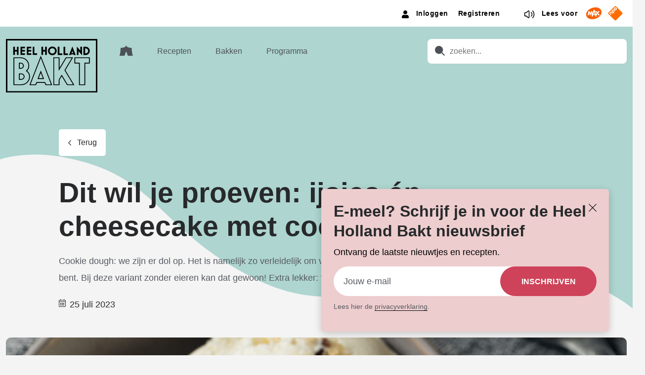

--- FILE ---
content_type: text/html; charset=UTF-8
request_url: https://www.heelhollandbakt.nl/artikelen/dit-wil-je-proeven-ijsjes-en-cheesecake-met-cookie-dough/
body_size: 19616
content:
<!doctype html>
<html lang="nl-NL">
<head>
    <meta charset="UTF-8" />
    <link rel="stylesheet" href="https://www.heelhollandbakt.nl/wp-content/themes/hhb/style.css" type="text/css" media="screen" />
    <meta http-equiv="Content-Type" content="text/html; charset=UTF-8" />
    <meta http-equiv="X-UA-Compatible" content="IE=edge">
    <meta name="viewport" content="width=device-width, initial-scale=1">
    <link rel="author" href="https://www.heelhollandbakt.nl/wp-content/themes/hhb/humans.txt" />
    <script src="https://www.heelhollandbakt.nl/wp-content/themes/hhb/assets/served-assets/production/javascript/bootstrap.bundle.min.js"></script>
    <meta name='robots' content='index, follow, max-image-preview:large, max-snippet:-1, max-video-preview:-1' />
	<style>img:is([sizes="auto" i], [sizes^="auto," i]) { contain-intrinsic-size: 3000px 1500px }</style>
	<link rel="preload" href="https://www.heelhollandbakt.nl/wp-content/themes/hhb/assets/general-assets/fonts/poppins-400.woff2" as="font" type="font/woff2" crossorigin>
<link rel="preload" href="https://www.heelhollandbakt.nl/wp-content/themes/hhb/assets/general-assets/fonts/poppins-500.woff2" as="font" type="font/woff2" crossorigin>
<link rel="preload" href="https://www.heelhollandbakt.nl/wp-content/themes/hhb/assets/general-assets/fonts/poppins-600.woff2" as="font" type="font/woff2" crossorigin>
<link rel="preload" href="https://www.heelhollandbakt.nl/wp-content/themes/hhb/assets/general-assets/fonts/poppins-700.woff2" as="font" type="font/woff2" crossorigin>

	<!-- This site is optimized with the Yoast SEO Premium plugin v25.6 (Yoast SEO v26.1.1) - https://yoast.com/wordpress/plugins/seo/ -->
	<title>Dit wil je proeven: ijsjes én cheesecake met cookie dough</title>
	<meta name="description" content="Alles in combinatie met cookie dough is een goed idee. Met deze recepten verwerk je het deeg in ijs én in een cheesecake." />
	<link rel="canonical" href="https://www.heelhollandbakt.nl/artikelen/dit-wil-je-proeven-ijsjes-en-cheesecake-met-cookie-dough/" />
	<meta property="og:locale" content="nl_NL" />
	<meta property="og:type" content="article" />
	<meta property="og:title" content="Dit wil je proeven: ijsjes én cheesecake met cookie dough" />
	<meta property="og:description" content="Alles in combinatie met cookie dough is een goed idee. Met deze recepten verwerk je het deeg in ijs én in een cheesecake." />
	<meta property="og:url" content="https://www.heelhollandbakt.nl/artikelen/dit-wil-je-proeven-ijsjes-en-cheesecake-met-cookie-dough/" />
	<meta property="og:site_name" content="Heel Holland Bakt" />
	<meta property="article:modified_time" content="2023-07-25T08:16:44+00:00" />
	<meta property="og:image" content="https://cdn.heelhollandbakt.nl/2023/07/Cookie-dough-ijs.jpg" />
	<meta property="og:image:width" content="1920" />
	<meta property="og:image:height" content="1080" />
	<meta property="og:image:type" content="image/jpeg" />
	<meta name="twitter:card" content="summary_large_image" />
	<script type="application/ld+json" class="yoast-schema-graph">{"@context":"https://schema.org","@graph":[{"@type":"Article","@id":"https://www.heelhollandbakt.nl/artikelen/dit-wil-je-proeven-ijsjes-en-cheesecake-met-cookie-dough/#article","isPartOf":{"@id":"https://www.heelhollandbakt.nl/artikelen/dit-wil-je-proeven-ijsjes-en-cheesecake-met-cookie-dough/"},"author":{"name":"Rachel","@id":"https://www.heelhollandbakt.nl/#/schema/person/83d82112b9037b3081dd2e7096855c0c"},"headline":"Dit wil je proeven: ijsjes én cheesecake met cookie dough","datePublished":"2023-07-25T07:00:14+00:00","dateModified":"2023-07-25T08:16:44+00:00","mainEntityOfPage":{"@id":"https://www.heelhollandbakt.nl/artikelen/dit-wil-je-proeven-ijsjes-en-cheesecake-met-cookie-dough/"},"wordCount":10,"commentCount":0,"publisher":{"@id":"https://www.heelhollandbakt.nl/#organization"},"image":{"@id":"https://www.heelhollandbakt.nl/artikelen/dit-wil-je-proeven-ijsjes-en-cheesecake-met-cookie-dough/#primaryimage"},"thumbnailUrl":"https://cdn.heelhollandbakt.nl/2023/07/Cookie-dough-ijs.jpg","inLanguage":"nl-NL","potentialAction":[{"@type":"CommentAction","name":"Comment","target":["https://www.heelhollandbakt.nl/artikelen/dit-wil-je-proeven-ijsjes-en-cheesecake-met-cookie-dough/#respond"]}]},{"@type":"WebPage","@id":"https://www.heelhollandbakt.nl/artikelen/dit-wil-je-proeven-ijsjes-en-cheesecake-met-cookie-dough/","url":"https://www.heelhollandbakt.nl/artikelen/dit-wil-je-proeven-ijsjes-en-cheesecake-met-cookie-dough/","name":"Dit wil je proeven: ijsjes én cheesecake met cookie dough","isPartOf":{"@id":"https://www.heelhollandbakt.nl/#website"},"primaryImageOfPage":{"@id":"https://www.heelhollandbakt.nl/artikelen/dit-wil-je-proeven-ijsjes-en-cheesecake-met-cookie-dough/#primaryimage"},"image":{"@id":"https://www.heelhollandbakt.nl/artikelen/dit-wil-je-proeven-ijsjes-en-cheesecake-met-cookie-dough/#primaryimage"},"thumbnailUrl":"https://cdn.heelhollandbakt.nl/2023/07/Cookie-dough-ijs.jpg","datePublished":"2023-07-25T07:00:14+00:00","dateModified":"2023-07-25T08:16:44+00:00","description":"Alles in combinatie met cookie dough is een goed idee. Met deze recepten verwerk je het deeg in ijs én in een cheesecake.","breadcrumb":{"@id":"https://www.heelhollandbakt.nl/artikelen/dit-wil-je-proeven-ijsjes-en-cheesecake-met-cookie-dough/#breadcrumb"},"inLanguage":"nl-NL","potentialAction":[{"@type":"ReadAction","target":["https://www.heelhollandbakt.nl/artikelen/dit-wil-je-proeven-ijsjes-en-cheesecake-met-cookie-dough/"]}]},{"@type":"ImageObject","inLanguage":"nl-NL","@id":"https://www.heelhollandbakt.nl/artikelen/dit-wil-je-proeven-ijsjes-en-cheesecake-met-cookie-dough/#primaryimage","url":"https://cdn.heelhollandbakt.nl/2023/07/Cookie-dough-ijs.jpg","contentUrl":"https://cdn.heelhollandbakt.nl/2023/07/Cookie-dough-ijs.jpg","width":1920,"height":1080,"caption":"cookie dough"},{"@type":"BreadcrumbList","@id":"https://www.heelhollandbakt.nl/artikelen/dit-wil-je-proeven-ijsjes-en-cheesecake-met-cookie-dough/#breadcrumb","itemListElement":[{"@type":"ListItem","position":1,"name":"Artikelen","item":"https://www.heelhollandbakt.nl/artikelen/"},{"@type":"ListItem","position":2,"name":"Dit wil je proeven: ijsjes én cheesecake met cookie dough"}]},{"@type":"WebSite","@id":"https://www.heelhollandbakt.nl/#website","url":"https://www.heelhollandbakt.nl/","name":"Heel Holland Bakt","description":"","publisher":{"@id":"https://www.heelhollandbakt.nl/#organization"},"potentialAction":[{"@type":"SearchAction","target":{"@type":"EntryPoint","urlTemplate":"https://www.heelhollandbakt.nl/?s={search_term_string}"},"query-input":{"@type":"PropertyValueSpecification","valueRequired":true,"valueName":"search_term_string"}}],"inLanguage":"nl-NL"},{"@type":"Organization","@id":"https://www.heelhollandbakt.nl/#organization","name":"Heel Holland Bakt","url":"https://www.heelhollandbakt.nl/","logo":{"@type":"ImageObject","inLanguage":"nl-NL","@id":"https://www.heelhollandbakt.nl/#/schema/logo/image/","url":"https://cdn.heelhollandbakt.nl/2022/04/logo-heelhollandbakt.png","contentUrl":"https://cdn.heelhollandbakt.nl/2022/04/logo-heelhollandbakt.png","width":800,"height":473,"caption":"Heel Holland Bakt"},"image":{"@id":"https://www.heelhollandbakt.nl/#/schema/logo/image/"}},{"@type":"Person","@id":"https://www.heelhollandbakt.nl/#/schema/person/83d82112b9037b3081dd2e7096855c0c","name":"Rachel"}]}</script>
	<!-- / Yoast SEO Premium plugin. -->


<link rel='dns-prefetch' href='//www.heelhollandbakt.nl' />
<link rel='dns-prefetch' href='//www.heelhollandbakt.nl' />
<style id='classic-theme-styles-inline-css'>
/*! This file is auto-generated */
.wp-block-button__link{color:#fff;background-color:#32373c;border-radius:9999px;box-shadow:none;text-decoration:none;padding:calc(.667em + 2px) calc(1.333em + 2px);font-size:1.125em}.wp-block-file__button{background:#32373c;color:#fff;text-decoration:none}
</style>
<style id='global-styles-inline-css'>
:root{--wp--preset--aspect-ratio--square: 1;--wp--preset--aspect-ratio--4-3: 4/3;--wp--preset--aspect-ratio--3-4: 3/4;--wp--preset--aspect-ratio--3-2: 3/2;--wp--preset--aspect-ratio--2-3: 2/3;--wp--preset--aspect-ratio--16-9: 16/9;--wp--preset--aspect-ratio--9-16: 9/16;--wp--preset--color--black: #000000;--wp--preset--color--cyan-bluish-gray: #abb8c3;--wp--preset--color--white: #ffffff;--wp--preset--color--pale-pink: #f78da7;--wp--preset--color--vivid-red: #cf2e2e;--wp--preset--color--luminous-vivid-orange: #ff6900;--wp--preset--color--luminous-vivid-amber: #fcb900;--wp--preset--color--light-green-cyan: #7bdcb5;--wp--preset--color--vivid-green-cyan: #00d084;--wp--preset--color--pale-cyan-blue: #8ed1fc;--wp--preset--color--vivid-cyan-blue: #0693e3;--wp--preset--color--vivid-purple: #9b51e0;--wp--preset--gradient--vivid-cyan-blue-to-vivid-purple: linear-gradient(135deg,rgba(6,147,227,1) 0%,rgb(155,81,224) 100%);--wp--preset--gradient--light-green-cyan-to-vivid-green-cyan: linear-gradient(135deg,rgb(122,220,180) 0%,rgb(0,208,130) 100%);--wp--preset--gradient--luminous-vivid-amber-to-luminous-vivid-orange: linear-gradient(135deg,rgba(252,185,0,1) 0%,rgba(255,105,0,1) 100%);--wp--preset--gradient--luminous-vivid-orange-to-vivid-red: linear-gradient(135deg,rgba(255,105,0,1) 0%,rgb(207,46,46) 100%);--wp--preset--gradient--very-light-gray-to-cyan-bluish-gray: linear-gradient(135deg,rgb(238,238,238) 0%,rgb(169,184,195) 100%);--wp--preset--gradient--cool-to-warm-spectrum: linear-gradient(135deg,rgb(74,234,220) 0%,rgb(151,120,209) 20%,rgb(207,42,186) 40%,rgb(238,44,130) 60%,rgb(251,105,98) 80%,rgb(254,248,76) 100%);--wp--preset--gradient--blush-light-purple: linear-gradient(135deg,rgb(255,206,236) 0%,rgb(152,150,240) 100%);--wp--preset--gradient--blush-bordeaux: linear-gradient(135deg,rgb(254,205,165) 0%,rgb(254,45,45) 50%,rgb(107,0,62) 100%);--wp--preset--gradient--luminous-dusk: linear-gradient(135deg,rgb(255,203,112) 0%,rgb(199,81,192) 50%,rgb(65,88,208) 100%);--wp--preset--gradient--pale-ocean: linear-gradient(135deg,rgb(255,245,203) 0%,rgb(182,227,212) 50%,rgb(51,167,181) 100%);--wp--preset--gradient--electric-grass: linear-gradient(135deg,rgb(202,248,128) 0%,rgb(113,206,126) 100%);--wp--preset--gradient--midnight: linear-gradient(135deg,rgb(2,3,129) 0%,rgb(40,116,252) 100%);--wp--preset--font-size--small: 13px;--wp--preset--font-size--medium: 20px;--wp--preset--font-size--large: 36px;--wp--preset--font-size--x-large: 42px;--wp--preset--spacing--20: 0.44rem;--wp--preset--spacing--30: 0.67rem;--wp--preset--spacing--40: 1rem;--wp--preset--spacing--50: 1.5rem;--wp--preset--spacing--60: 2.25rem;--wp--preset--spacing--70: 3.38rem;--wp--preset--spacing--80: 5.06rem;--wp--preset--shadow--natural: 6px 6px 9px rgba(0, 0, 0, 0.2);--wp--preset--shadow--deep: 12px 12px 50px rgba(0, 0, 0, 0.4);--wp--preset--shadow--sharp: 6px 6px 0px rgba(0, 0, 0, 0.2);--wp--preset--shadow--outlined: 6px 6px 0px -3px rgba(255, 255, 255, 1), 6px 6px rgba(0, 0, 0, 1);--wp--preset--shadow--crisp: 6px 6px 0px rgba(0, 0, 0, 1);}:where(.is-layout-flex){gap: 0.5em;}:where(.is-layout-grid){gap: 0.5em;}body .is-layout-flex{display: flex;}.is-layout-flex{flex-wrap: wrap;align-items: center;}.is-layout-flex > :is(*, div){margin: 0;}body .is-layout-grid{display: grid;}.is-layout-grid > :is(*, div){margin: 0;}:where(.wp-block-columns.is-layout-flex){gap: 2em;}:where(.wp-block-columns.is-layout-grid){gap: 2em;}:where(.wp-block-post-template.is-layout-flex){gap: 1.25em;}:where(.wp-block-post-template.is-layout-grid){gap: 1.25em;}.has-black-color{color: var(--wp--preset--color--black) !important;}.has-cyan-bluish-gray-color{color: var(--wp--preset--color--cyan-bluish-gray) !important;}.has-white-color{color: var(--wp--preset--color--white) !important;}.has-pale-pink-color{color: var(--wp--preset--color--pale-pink) !important;}.has-vivid-red-color{color: var(--wp--preset--color--vivid-red) !important;}.has-luminous-vivid-orange-color{color: var(--wp--preset--color--luminous-vivid-orange) !important;}.has-luminous-vivid-amber-color{color: var(--wp--preset--color--luminous-vivid-amber) !important;}.has-light-green-cyan-color{color: var(--wp--preset--color--light-green-cyan) !important;}.has-vivid-green-cyan-color{color: var(--wp--preset--color--vivid-green-cyan) !important;}.has-pale-cyan-blue-color{color: var(--wp--preset--color--pale-cyan-blue) !important;}.has-vivid-cyan-blue-color{color: var(--wp--preset--color--vivid-cyan-blue) !important;}.has-vivid-purple-color{color: var(--wp--preset--color--vivid-purple) !important;}.has-black-background-color{background-color: var(--wp--preset--color--black) !important;}.has-cyan-bluish-gray-background-color{background-color: var(--wp--preset--color--cyan-bluish-gray) !important;}.has-white-background-color{background-color: var(--wp--preset--color--white) !important;}.has-pale-pink-background-color{background-color: var(--wp--preset--color--pale-pink) !important;}.has-vivid-red-background-color{background-color: var(--wp--preset--color--vivid-red) !important;}.has-luminous-vivid-orange-background-color{background-color: var(--wp--preset--color--luminous-vivid-orange) !important;}.has-luminous-vivid-amber-background-color{background-color: var(--wp--preset--color--luminous-vivid-amber) !important;}.has-light-green-cyan-background-color{background-color: var(--wp--preset--color--light-green-cyan) !important;}.has-vivid-green-cyan-background-color{background-color: var(--wp--preset--color--vivid-green-cyan) !important;}.has-pale-cyan-blue-background-color{background-color: var(--wp--preset--color--pale-cyan-blue) !important;}.has-vivid-cyan-blue-background-color{background-color: var(--wp--preset--color--vivid-cyan-blue) !important;}.has-vivid-purple-background-color{background-color: var(--wp--preset--color--vivid-purple) !important;}.has-black-border-color{border-color: var(--wp--preset--color--black) !important;}.has-cyan-bluish-gray-border-color{border-color: var(--wp--preset--color--cyan-bluish-gray) !important;}.has-white-border-color{border-color: var(--wp--preset--color--white) !important;}.has-pale-pink-border-color{border-color: var(--wp--preset--color--pale-pink) !important;}.has-vivid-red-border-color{border-color: var(--wp--preset--color--vivid-red) !important;}.has-luminous-vivid-orange-border-color{border-color: var(--wp--preset--color--luminous-vivid-orange) !important;}.has-luminous-vivid-amber-border-color{border-color: var(--wp--preset--color--luminous-vivid-amber) !important;}.has-light-green-cyan-border-color{border-color: var(--wp--preset--color--light-green-cyan) !important;}.has-vivid-green-cyan-border-color{border-color: var(--wp--preset--color--vivid-green-cyan) !important;}.has-pale-cyan-blue-border-color{border-color: var(--wp--preset--color--pale-cyan-blue) !important;}.has-vivid-cyan-blue-border-color{border-color: var(--wp--preset--color--vivid-cyan-blue) !important;}.has-vivid-purple-border-color{border-color: var(--wp--preset--color--vivid-purple) !important;}.has-vivid-cyan-blue-to-vivid-purple-gradient-background{background: var(--wp--preset--gradient--vivid-cyan-blue-to-vivid-purple) !important;}.has-light-green-cyan-to-vivid-green-cyan-gradient-background{background: var(--wp--preset--gradient--light-green-cyan-to-vivid-green-cyan) !important;}.has-luminous-vivid-amber-to-luminous-vivid-orange-gradient-background{background: var(--wp--preset--gradient--luminous-vivid-amber-to-luminous-vivid-orange) !important;}.has-luminous-vivid-orange-to-vivid-red-gradient-background{background: var(--wp--preset--gradient--luminous-vivid-orange-to-vivid-red) !important;}.has-very-light-gray-to-cyan-bluish-gray-gradient-background{background: var(--wp--preset--gradient--very-light-gray-to-cyan-bluish-gray) !important;}.has-cool-to-warm-spectrum-gradient-background{background: var(--wp--preset--gradient--cool-to-warm-spectrum) !important;}.has-blush-light-purple-gradient-background{background: var(--wp--preset--gradient--blush-light-purple) !important;}.has-blush-bordeaux-gradient-background{background: var(--wp--preset--gradient--blush-bordeaux) !important;}.has-luminous-dusk-gradient-background{background: var(--wp--preset--gradient--luminous-dusk) !important;}.has-pale-ocean-gradient-background{background: var(--wp--preset--gradient--pale-ocean) !important;}.has-electric-grass-gradient-background{background: var(--wp--preset--gradient--electric-grass) !important;}.has-midnight-gradient-background{background: var(--wp--preset--gradient--midnight) !important;}.has-small-font-size{font-size: var(--wp--preset--font-size--small) !important;}.has-medium-font-size{font-size: var(--wp--preset--font-size--medium) !important;}.has-large-font-size{font-size: var(--wp--preset--font-size--large) !important;}.has-x-large-font-size{font-size: var(--wp--preset--font-size--x-large) !important;}
:where(.wp-block-post-template.is-layout-flex){gap: 1.25em;}:where(.wp-block-post-template.is-layout-grid){gap: 1.25em;}
:where(.wp-block-columns.is-layout-flex){gap: 2em;}:where(.wp-block-columns.is-layout-grid){gap: 2em;}
:root :where(.wp-block-pullquote){font-size: 1.5em;line-height: 1.6;}
</style>
<link rel='stylesheet' id='pn-max-topbar-css' href='https://www.heelhollandbakt.nl/wp-content/plugins/pn-max-topbar/assets/css/pn-max-topbar-public.css?ver=1.0.0' media='all' />
<link rel='stylesheet' id='app-css' href='https://www.heelhollandbakt.nl/wp-content/themes/hhb/assets/served-assets/production/sass/front-end/app.css?ver=1769098445' media='all' />
<link rel='stylesheet' id='print-css' href='https://www.heelhollandbakt.nl/wp-content/themes/hhb/assets/served-assets/production/sass/front-end/print.css?ver=1769098445' media='print' />
<script src="https://www.heelhollandbakt.nl/wordpress/wp-includes/js/jquery/jquery.min.js?ver=3.7.1" id="jquery-core-js"></script>
<script src="https://www.heelhollandbakt.nl/wordpress/wp-includes/js/jquery/jquery-migrate.min.js?ver=3.4.1" id="jquery-migrate-js"></script>
<link rel="https://api.w.org/" href="https://www.heelhollandbakt.nl/wp-json/" /><link rel="alternate" title="JSON" type="application/json" href="https://www.heelhollandbakt.nl/wp-json/wp/v2/articles/8843" /><link rel="EditURI" type="application/rsd+xml" title="RSD" href="https://www.heelhollandbakt.nl/wordpress/xmlrpc.php?rsd" />
<meta name="generator" content="WordPress 6.8.3" />
<link rel='shortlink' href='https://www.heelhollandbakt.nl/?p=8843' />
<link rel="alternate" title="oEmbed (JSON)" type="application/json+oembed" href="https://www.heelhollandbakt.nl/wp-json/oembed/1.0/embed?url=https%3A%2F%2Fwww.heelhollandbakt.nl%2Fartikelen%2Fdit-wil-je-proeven-ijsjes-en-cheesecake-met-cookie-dough%2F" />
<link rel="alternate" title="oEmbed (XML)" type="text/xml+oembed" href="https://www.heelhollandbakt.nl/wp-json/oembed/1.0/embed?url=https%3A%2F%2Fwww.heelhollandbakt.nl%2Fartikelen%2Fdit-wil-je-proeven-ijsjes-en-cheesecake-met-cookie-dough%2F&#038;format=xml" />
<!-- START NPO Tag -->
<script src="https://npotag.npo-data.nl/prod/npo-tag.min.js"></script>
<script>
let tag = npotag.newTag({
    'brand': 'Heel Holland Bakt',
    'brand_id': 630452,
    'platform': 'site',
    'platform_version': '1.0'
},
[
    npotag.newGovoltePlugin(),
    npotag.newATInternetPlugin()
]);
</script>
<!-- END NPO Tag -->
<!-- KANTAR -->
<script src="https://hub.npo-data.nl/tags/tag.min.js"></script>
<!-- END KANTAR -->

    <link rel="apple-touch-icon" sizes="180x180" href="https://www.heelhollandbakt.nl/wp-content/themes/hhb/assets/general-assets/icons/apple-touch-icon.png"/>
    <link rel="shortcut icon" href="https://www.heelhollandbakt.nl/wp-content/themes/hhb/assets/general-assets/icons/favicon.ico"/>
    <link rel="icon" type="image/png" sizes="32x32" href="https://www.heelhollandbakt.nl/wp-content/themes/hhb/assets/general-assets/icons/favicon-32x32.png"/>
    <link rel="icon" type="image/png" sizes="16x16" href="https://www.heelhollandbakt.nl/wp-content/themes/hhb/assets/general-assets/icons/favicon-16x16.png"/>
    <link rel="manifest" href="https://www.heelhollandbakt.nl/wp-content/themes/hhb/assets/general-assets/icons/site.webmanifest"/>
    <link rel="mask-icon" href="https://www.heelhollandbakt.nl/wp-content/themes/hhb/assets/general-assets/icons/safari-pinned-tab.svg" color="#d0b281"/>

    <meta name="msapplication-TileColor" content="#d0b281"/>
    <meta name="theme-color" content="#ffffff"/>
    			</head>
	<body class="wp-singular articles-template-default single single-articles postid-8843 wp-theme-hhb">
        
		
<div class="newsletter-popup js-newsletter-popup">
    <span class="newsletter-popup__close js-close"></span>
    <h4 class="newsletter-popup__title">E-meel? Schrijf je in voor de Heel Holland Bakt nieuwsbrief</h4>
    <p class="newsletter-popup__text">Ontvang de laatste nieuwtjes en recepten.</p>
    <div class="newsletter-popup__form">
                <script>
var gform;gform||(document.addEventListener("gform_main_scripts_loaded",function(){gform.scriptsLoaded=!0}),document.addEventListener("gform/theme/scripts_loaded",function(){gform.themeScriptsLoaded=!0}),window.addEventListener("DOMContentLoaded",function(){gform.domLoaded=!0}),gform={domLoaded:!1,scriptsLoaded:!1,themeScriptsLoaded:!1,isFormEditor:()=>"function"==typeof InitializeEditor,callIfLoaded:function(o){return!(!gform.domLoaded||!gform.scriptsLoaded||!gform.themeScriptsLoaded&&!gform.isFormEditor()||(gform.isFormEditor()&&console.warn("The use of gform.initializeOnLoaded() is deprecated in the form editor context and will be removed in Gravity Forms 3.1."),o(),0))},initializeOnLoaded:function(o){gform.callIfLoaded(o)||(document.addEventListener("gform_main_scripts_loaded",()=>{gform.scriptsLoaded=!0,gform.callIfLoaded(o)}),document.addEventListener("gform/theme/scripts_loaded",()=>{gform.themeScriptsLoaded=!0,gform.callIfLoaded(o)}),window.addEventListener("DOMContentLoaded",()=>{gform.domLoaded=!0,gform.callIfLoaded(o)}))},hooks:{action:{},filter:{}},addAction:function(o,r,e,t){gform.addHook("action",o,r,e,t)},addFilter:function(o,r,e,t){gform.addHook("filter",o,r,e,t)},doAction:function(o){gform.doHook("action",o,arguments)},applyFilters:function(o){return gform.doHook("filter",o,arguments)},removeAction:function(o,r){gform.removeHook("action",o,r)},removeFilter:function(o,r,e){gform.removeHook("filter",o,r,e)},addHook:function(o,r,e,t,n){null==gform.hooks[o][r]&&(gform.hooks[o][r]=[]);var d=gform.hooks[o][r];null==n&&(n=r+"_"+d.length),gform.hooks[o][r].push({tag:n,callable:e,priority:t=null==t?10:t})},doHook:function(r,o,e){var t;if(e=Array.prototype.slice.call(e,1),null!=gform.hooks[r][o]&&((o=gform.hooks[r][o]).sort(function(o,r){return o.priority-r.priority}),o.forEach(function(o){"function"!=typeof(t=o.callable)&&(t=window[t]),"action"==r?t.apply(null,e):e[0]=t.apply(null,e)})),"filter"==r)return e[0]},removeHook:function(o,r,t,n){var e;null!=gform.hooks[o][r]&&(e=(e=gform.hooks[o][r]).filter(function(o,r,e){return!!(null!=n&&n!=o.tag||null!=t&&t!=o.priority)}),gform.hooks[o][r]=e)}});
</script>

                <div class='gf_browser_chrome gform_wrapper gravity-theme gform-theme--no-framework' data-form-theme='gravity-theme' data-form-index='0' id='gform_wrapper_5' ><form method='post' enctype='multipart/form-data'  id='gform_5'  action='/artikelen/dit-wil-je-proeven-ijsjes-en-cheesecake-met-cookie-dough/' data-formid='5' novalidate>
                        <div class='gform-body gform_body'><div id='gform_fields_5' class='gform_fields top_label form_sublabel_below description_below validation_below'><div id="field_5_1" class="gfield gfield--type-email gfield_contains_required field_sublabel_below gfield--no-description field_description_below hidden_label field_validation_below gfield_visibility_visible"  ><label class='gfield_label gform-field-label' for='input_5_1'>E-mailadres<span class="gfield_required"><span class="gfield_required gfield_required_text">(Vereist)</span></span></label><div class='ginput_container ginput_container_email'>
                            <input name='input_1' id='input_5_1' type='email' value='' class='large'   placeholder='Jouw e-mail' aria-required="true" aria-invalid="false"  />
                        </div></div></div></div>
        <div class='gform-footer gform_footer top_label'> <input type='submit' id='gform_submit_button_5' class='gform_button button' onclick='gform.submission.handleButtonClick(this);' data-submission-type='submit' value='Inschrijven'  /> 
            <input type='hidden' class='gform_hidden' name='gform_submission_method' data-js='gform_submission_method_5' value='postback' />
            <input type='hidden' class='gform_hidden' name='gform_theme' data-js='gform_theme_5' id='gform_theme_5' value='gravity-theme' />
            <input type='hidden' class='gform_hidden' name='gform_style_settings' data-js='gform_style_settings_5' id='gform_style_settings_5' value='[]' />
            <input type='hidden' class='gform_hidden' name='is_submit_5' value='1' />
            <input type='hidden' class='gform_hidden' name='gform_submit' value='5' />
            
            <input type='hidden' class='gform_hidden' name='gform_unique_id' value='' />
            <input type='hidden' class='gform_hidden' name='state_5' value='WyJbXSIsIjRhODg2M2VkNDRiMjIwYjQzNjY4YzA0ZGFiNTkyNDVkIl0=' />
            <input type='hidden' autocomplete='off' class='gform_hidden' name='gform_target_page_number_5' id='gform_target_page_number_5' value='0' />
            <input type='hidden' autocomplete='off' class='gform_hidden' name='gform_source_page_number_5' id='gform_source_page_number_5' value='1' />
            <input type='hidden' name='gform_field_values' value='' />
            
        </div>
                        </form>
                        </div><script>
gform.initializeOnLoaded( function() {gformInitSpinner( 5, 'https://www.heelhollandbakt.nl/wp-content/plugins/gravityforms/images/spinner.svg', true );jQuery('#gform_ajax_frame_5').on('load',function(){var contents = jQuery(this).contents().find('*').html();var is_postback = contents.indexOf('GF_AJAX_POSTBACK') >= 0;if(!is_postback){return;}var form_content = jQuery(this).contents().find('#gform_wrapper_5');var is_confirmation = jQuery(this).contents().find('#gform_confirmation_wrapper_5').length > 0;var is_redirect = contents.indexOf('gformRedirect(){') >= 0;var is_form = form_content.length > 0 && ! is_redirect && ! is_confirmation;var mt = parseInt(jQuery('html').css('margin-top'), 10) + parseInt(jQuery('body').css('margin-top'), 10) + 100;if(is_form){jQuery('#gform_wrapper_5').html(form_content.html());if(form_content.hasClass('gform_validation_error')){jQuery('#gform_wrapper_5').addClass('gform_validation_error');} else {jQuery('#gform_wrapper_5').removeClass('gform_validation_error');}setTimeout( function() { /* delay the scroll by 50 milliseconds to fix a bug in chrome */  }, 50 );if(window['gformInitDatepicker']) {gformInitDatepicker();}if(window['gformInitPriceFields']) {gformInitPriceFields();}var current_page = jQuery('#gform_source_page_number_5').val();gformInitSpinner( 5, 'https://www.heelhollandbakt.nl/wp-content/plugins/gravityforms/images/spinner.svg', true );jQuery(document).trigger('gform_page_loaded', [5, current_page]);window['gf_submitting_5'] = false;}else if(!is_redirect){var confirmation_content = jQuery(this).contents().find('.GF_AJAX_POSTBACK').html();if(!confirmation_content){confirmation_content = contents;}jQuery('#gform_wrapper_5').replaceWith(confirmation_content);jQuery(document).trigger('gform_confirmation_loaded', [5]);window['gf_submitting_5'] = false;wp.a11y.speak(jQuery('#gform_confirmation_message_5').text());}else{jQuery('#gform_5').append(contents);if(window['gformRedirect']) {gformRedirect();}}jQuery(document).trigger("gform_pre_post_render", [{ formId: "5", currentPage: "current_page", abort: function() { this.preventDefault(); } }]);        if (event && event.defaultPrevented) {                return;        }        const gformWrapperDiv = document.getElementById( "gform_wrapper_5" );        if ( gformWrapperDiv ) {            const visibilitySpan = document.createElement( "span" );            visibilitySpan.id = "gform_visibility_test_5";            gformWrapperDiv.insertAdjacentElement( "afterend", visibilitySpan );        }        const visibilityTestDiv = document.getElementById( "gform_visibility_test_5" );        let postRenderFired = false;        function triggerPostRender() {            if ( postRenderFired ) {                return;            }            postRenderFired = true;            gform.core.triggerPostRenderEvents( 5, current_page );            if ( visibilityTestDiv ) {                visibilityTestDiv.parentNode.removeChild( visibilityTestDiv );            }        }        function debounce( func, wait, immediate ) {            var timeout;            return function() {                var context = this, args = arguments;                var later = function() {                    timeout = null;                    if ( !immediate ) func.apply( context, args );                };                var callNow = immediate && !timeout;                clearTimeout( timeout );                timeout = setTimeout( later, wait );                if ( callNow ) func.apply( context, args );            };        }        const debouncedTriggerPostRender = debounce( function() {            triggerPostRender();        }, 200 );        if ( visibilityTestDiv && visibilityTestDiv.offsetParent === null ) {            const observer = new MutationObserver( ( mutations ) => {                mutations.forEach( ( mutation ) => {                    if ( mutation.type === 'attributes' && visibilityTestDiv.offsetParent !== null ) {                        debouncedTriggerPostRender();                        observer.disconnect();                    }                });            });            observer.observe( document.body, {                attributes: true,                childList: false,                subtree: true,                attributeFilter: [ 'style', 'class' ],            });        } else {            triggerPostRender();        }    } );} );
</script>

            </div>
    <div class="newsletter-popup__privacy"><p>Lees hier de <a href="https://www.omroepmax.nl/over-max/privacyverklaring/">privacyverklaring</a>.</p>
</div>
    <div class="newsletter-popup__subtitle">
        <span class="newsletter-popup__cta-text"></span>
        <span class="newsletter-popup__subtext"></span>
    </div>
</div>
		<a class="skip-link screen-reader-text" href="#content">Ga naar de inhoud</a>
                    <header class="header">
        <div class="topbar topbar--colorWhite">
        <div class="container container-fw">
            <div class="row">
                <div class="col-12">
                    <div class="header-topbar">
                        
<div class="header-topbar-sentence">
    <span></span>
</div>                                                <div class="topbar-item">
    <nav class="topbar-login-nav">
        <ul class="topbar-login-menu topbar-item">
                            <li class="topbar-login-menu__item">
                    <a href="/wordpress/wp-login.php?redirect_to=https://www.heelhollandbakt.nl/artikelen/dit-wil-je-proeven-ijsjes-en-cheesecake-met-cookie-dough/" class="link--transparent">
                        <span>Inloggen</span>
                    </a>
                </li>
                <li class="topbar-login-menu__item">
                    <a href="/wordpress/wp-login.php?action=register" class="link--transparent">
                        <span>Registreren</span>
                    </a>
                </li>
                    </ul>
    </nav>
</div>
                        <div class="topbar-item d-none d-md-block">
    <a class="readspeaker link--transparent" href="#" title="Lees voor">
                    <svg xmlns="http://www.w3.org/2000/svg">
    <g fill="currentColor">
        <path
                d="M11.2 4.4c-.6-.3-1.3-.2-1.9.3L5.6 7.9H3.5c-1 0-1.8.8-1.8 1.8v4.8c0 1 .8 1.8 1.8 1.8h2.1l3.8 3.2c.3.3.7.4 1.1.4 .2 0 .5-.1.7-.2 .6-.3 1-.9 1-1.6V6c0-.7-.3-1.3-1-1.6ZM10.8 18c0 .1-.1.2-.1.2 -.1 0-.2.1-.3 0l-4-3.4c-.1-.1-.3-.2-.5-.2H3.5c-.1 0-.2-.1-.2-.2V9.6c0-.1.1-.2.2-.2h2.4c.2 0 .3-.1.5-.2l4-3.4c.1-.1.2-.1.3 0 .1 0 .1.1.1.2v12Z"/>
        <path d="M15.9 7.4c-.4-.2-.8-.1-1 .2 -.2.4-.1.8.2 1 1 .6 1.6 1.9 1.6 3.3s-.6 2.7-1.6 3.3c-.4.2-.5.7-.2 1 .1.2.4.4.6.4 .1 0 .3 0 .4-.1 1.4-.9 2.3-2.7 2.3-4.6 0-1.8-.8-3.6-2.3-4.5Z"/>
        <path d="M19 4.4c-.3-.3-.8-.2-1.1.1 -.3.3-.2.8.1 1.1 1.7 1.5 2.7 3.9 2.7 6.5s-1 5-2.7 6.5c-.3.3-.3.7-.1 1.1 .1.2.4.3.6.3 .2 0 .3-.1.5-.2 2-1.8 3.3-4.6 3.3-7.6C22.2 9 21 6.1 19 4.4Z"/>
    </g>
</svg>
                <span>Lees voor</span>
    </a>
</div>                                                <div class="logos topbar-item justify-content-between">
                            <div class="d-inline">
    <a class="branding logo-max" href="https://www.omroepmax.nl/" title="Omroep MAX" target="_blank">
        <span class="hide-span">Omroep MAX</span>
                    <svg width="126" height="99" viewBox="0 0 126 99" fill="none" xmlns="http://www.w3.org/2000/svg">
<g clip-path="url(#clip0_214_10238)">
<path d="M78.8845 92.8854C112.546 80.6344 132.723 51.1656 123.95 27.0651C115.178 2.96456 80.7782 -6.64139 47.1167 5.6096C13.4553 17.8606 -6.7213 47.3293 2.05114 71.4299C10.8236 95.5304 45.2231 105.136 78.8845 92.8854Z" fill="#FB5E00"/>
<path d="M78.8845 92.8854C112.546 80.6344 132.723 51.1656 123.95 27.0651C115.178 2.96456 80.7782 -6.64139 47.1167 5.6096C13.4553 17.8606 -6.7213 47.3293 2.05114 71.4299C10.8236 95.5304 45.2231 105.136 78.8845 92.8854Z" fill="#FB5E00"/>
<path d="M98.5077 47.8212L111.151 32.1504H98.183L92.1622 40.3268L87.2877 32.1504H74.3238L86.2467 47.8212L80.4914 54.7031L69.8676 21.5762H60.9743L52.2724 47.9517L49.2576 32.1489H40.262L34.007 48.9363L27.7104 32.1489H18.7163L12.3159 65.6925H21.5487L24.8854 47.8048L31.8404 65.6925H35.7361L43.0796 47.7618L46.4207 65.694L42.9313 76.2637H53.53L57.1217 64.3194H73.3362L76.8656 76.2637H87.4049L84.0178 65.6999L92.5997 55.2354L99.915 65.694H112.735L98.5077 47.8197V47.8212ZM59.5552 56.2334L65.3016 37.1239L70.9486 56.2334H59.5552Z" fill="white"/>
</g>
<defs>
<clipPath id="clip0_214_10238">
<rect width="126" height="97.926" fill="white" transform="translate(0 0.28418)"/>
</clipPath>
</defs>
</svg>
            </a>
</div>
                            <div class="d-inline">
    <a class="branding logo-npo" href="https://www.npostart.nl/" target="_blank" title="NPO Start">
        <span class="hide-span">NPO Start</span>
                    <svg width="30" height="30" viewBox="0 0 30 30" fill="none" xmlns="http://www.w3.org/2000/svg">
<g clip-path="url(#clip0_2725_33448)">
<path d="M17.2818 4.48274L16.3926 3.59561C15.5118 2.71267 14.4508 2.69728 13.4616 3.68726L12.7571 4.39248C11.7665 5.38211 11.7829 6.44135 12.6641 7.32393L13.5533 8.21071C14.4348 9.09574 15.4954 9.11079 16.4846 8.12116L17.1887 7.41523C18.1794 6.42561 18.1636 5.36567 17.2818 4.48274ZM12.8274 8.93728L11.9368 8.05085C11.0553 7.16826 9.9958 7.15182 9.00656 8.1425L8.30137 8.84807C7.31143 9.837 7.32682 10.8955 8.20867 11.7792L11.0606 14.6298C11.3901 14.9576 11.7609 14.9097 12.0138 14.6567C12.267 14.4035 12.3097 14.0393 11.9813 13.7095L11.325 13.0549C11.5034 13.0172 11.7231 12.8811 11.9816 12.6233L12.7344 11.8694C13.7257 10.8801 13.7086 9.82126 12.8274 8.93728V8.93728ZM9.29165 14.4741L7.40273 12.5862C6.52018 11.7036 5.46169 11.6872 4.47105 12.6771L3.76586 13.3813C2.77592 14.3713 2.79166 15.4312 3.67456 16.3138L5.56208 18.2039C5.89229 18.5327 6.26168 18.4834 6.51529 18.2319C6.76749 17.9775 6.81122 17.6106 6.48136 17.2835L4.60993 15.4099C4.25523 15.0562 4.26607 14.7222 4.66484 14.3241L5.41272 13.5765C5.81009 13.1777 6.14485 13.1662 6.4992 13.5223L8.37098 15.3935C8.69874 15.7233 9.06533 15.6793 9.31823 15.4267C9.57184 15.1731 9.62046 14.8033 9.29165 14.4741V14.4741ZM28.5712 16.855L16.8561 28.5696C15.6769 29.7495 14.3239 29.7495 13.1454 28.5696L1.43129 16.8557C0.251418 15.6761 0.251418 14.3241 1.43129 13.1445L13.1457 1.43095C14.3256 0.250325 15.6772 0.250325 16.8561 1.43095L28.5702 13.1445C29.7504 14.323 29.7504 15.6758 28.5712 16.855V16.855ZM15.4905 4.53101C15.1344 4.17595 14.801 4.18644 14.4033 4.58558L13.6551 5.33384C13.2577 5.73088 13.2461 6.0653 13.6022 6.41931L14.4568 7.27531C14.8122 7.63142 15.1449 7.62058 15.544 7.22144L16.2918 6.47318C16.6885 6.07649 16.7001 5.74102 16.3454 5.38736L15.4905 4.53101V4.53101ZM11.8903 9.8426C12.245 10.197 12.2338 10.5317 11.8357 10.9284L11.0882 11.6767C10.6888 12.0751 10.3575 12.086 10.0017 11.7302L9.14613 10.8742C8.79109 10.5202 8.80123 10.1858 9.19895 9.78838L9.94613 9.04012C10.3459 8.64133 10.679 8.63154 11.0347 8.98625L11.8903 9.8426V9.8426Z" fill="#FF6D00"/>
<path d="M11.8903 9.84267L11.0347 8.98632C10.6789 8.63161 10.3459 8.64105 9.94609 9.04019L9.19892 9.78845C8.80119 10.1855 8.79105 10.5203 9.1461 10.8739L10.0017 11.7303C10.3575 12.086 10.6887 12.0752 11.0882 11.6767L11.8357 10.9285C12.2338 10.5318 12.245 10.197 11.8903 9.84267ZM12.8274 8.93735C13.7085 9.82098 13.7257 10.8802 12.7343 11.8695L11.9816 12.6233C11.7231 12.8812 11.5034 13.0172 11.325 13.055L11.9812 13.7095C12.3097 14.0394 12.267 14.4036 12.0141 14.6568C11.7609 14.9094 11.3901 14.9577 11.0606 14.6299L8.20863 11.7792C7.32679 10.8956 7.3114 9.83672 8.30133 8.84779L9.00653 8.14257C9.99576 7.15189 11.0553 7.16798 11.9368 8.05092L12.8274 8.93735ZM16.3453 5.38743L15.4904 4.53073C15.1343 4.17602 14.801 4.18651 14.4032 4.58565L13.655 5.33355C13.2576 5.73094 13.2461 6.06537 13.6026 6.41938L14.4568 7.27538C14.8125 7.63149 15.1448 7.62029 15.5439 7.2215L16.2918 6.47325C16.6885 6.07621 16.7 5.74074 16.3453 5.38743ZM17.2817 4.4828C18.1636 5.36574 18.1793 6.42533 17.1887 7.4153L16.4846 8.12123C15.4953 9.11085 14.4347 9.09546 13.5532 8.21078L12.664 7.324C11.7829 6.44107 11.7664 5.38218 12.7574 4.39255L13.4616 3.68698C14.4508 2.697 15.5121 2.71274 16.3926 3.59567L17.2817 4.4828V4.4828ZM9.29161 14.4739C9.62043 14.8034 9.57215 15.1728 9.3182 15.4268C9.06529 15.6793 8.6987 15.7234 8.37094 15.3935L6.49916 13.5224C6.14481 13.1663 5.81006 13.1778 5.41268 13.5766L4.66481 14.3241C4.26604 14.7219 4.25519 15.056 4.60989 15.41L6.48132 17.2836C6.81118 17.6107 6.76746 17.9776 6.51525 18.2316C6.26165 18.4834 5.89261 18.5328 5.56205 18.2036L3.67453 16.3139C2.79163 15.4313 2.77589 14.371 3.76582 13.381L4.47137 12.6772C5.462 11.6869 6.52015 11.7033 7.40269 12.5863L9.29161 14.4739V14.4739Z" fill="white"/>
</g>
<defs>
<clipPath id="clip0_2725_33448">
<rect width="30" height="30" fill="white" transform="translate(0.000976562)"/>
</clipPath>
</defs>
</svg>
            </a>
</div>                        </div>
                    </div>
                </div>
            </div>
        </div>
    </div>

    <div class="site-header                            bgr-primary-1
            ">
        <div class="container-xxl">
            <div class="row align-items-start" role="banner">
                <div class="col-sm-6 col-md-10 col-lg-8 hdr-left">
                    <div class="site-logo" role="heading" aria-level="1">
                        <a class="site-logo-link" href="https://www.heelhollandbakt.nl" rel="home">
                            <span class="hide-span">Heel Holland Bakt</span>
                            <img src="https://www.heelhollandbakt.nl/wp-content/themes/hhb/assets/general-assets/images/logo-heelhollandbakt.svg" width="185" height="109" alt="Heel Holland Bakt">
                        </a>
                    </div>
                    <nav id="nav-main" class="nav-main d-none d-md-block"  role="navigation" aria-label="Hoofdmenu">
                            <ul>
            <li class="home-menu-item menu-item menu-item-type-post_type menu-item-object-page menu-item-home menu-item-9">
            <a href="https://www.heelhollandbakt.nl/"><span>Home</span></a>
                    </li>
                    <li class=" menu-item menu-item-type-post_type_archive menu-item-object-recipes menu-item-5379">
            <a href="https://www.heelhollandbakt.nl/recepten/"><span>Recepten</span></a>
                    </li>
                    <li class=" menu-item menu-item-type-post_type menu-item-object-page menu-item-11 menu-item-has-children">
            <a href="https://www.heelhollandbakt.nl/bakken/"><span>Bakken</span></a>
                <ul>
            <li class=" menu-item menu-item-type-custom menu-item-object-custom menu-item-4663">
            <a href="/artikel-categorie/inspiratie/"><span>Inspiratie</span></a>
                    </li>
                    <li class=" menu-item menu-item-type-custom menu-item-object-custom menu-item-9586">
            <a href="/artikel-categorie/bakhulp/"><span>Bakhulp</span></a>
                    </li>
                    <li class=" menu-item menu-item-type-custom menu-item-object-custom menu-item-4664">
            <a href="/artikel-categorie/instructievideos/"><span>Instructievideo's</span></a>
                    </li>
                    <li class=" menu-item menu-item-type-post_type_archive menu-item-object-concepts menu-item-3412">
            <a href="https://www.heelhollandbakt.nl/begrippen-en-technieken/"><span>Begrippen &amp; technieken</span></a>
                    </li>
                    <li class=" menu-item menu-item-type-custom menu-item-object-custom menu-item-6951">
            <a href="https://www.heelhollandbakt.nl/vraagbaak/"><span>Vraagbaak</span></a>
                    </li>
                </ul>
        </li>
                    <li class=" menu-item menu-item-type-post_type menu-item-object-page menu-item-10 menu-item-has-children">
            <a href="https://www.heelhollandbakt.nl/programma/"><span>Programma</span></a>
                <ul>
            <li class=" menu-item menu-item-type-custom menu-item-object-custom menu-item-4456">
            <a href="/artikel-categorie/nieuws/"><span>Nieuws</span></a>
                    </li>
                    <li class=" menu-item menu-item-type-post_type_archive menu-item-object-poms-broadcasts menu-item-3408">
            <a href="https://www.heelhollandbakt.nl/uitzending/"><span>Uitzendingen</span></a>
                    </li>
                    <li class=" menu-item menu-item-type-custom menu-item-object-custom menu-item-4830">
            <a href="/bakkers/seizoen-2025/"><span>Kandidaten</span></a>
                    </li>
                    <li class=" menu-item menu-item-type-custom menu-item-object-custom menu-item-5676">
            <a href="/artikel-categorie/videosnacks/"><span>Videosnacks</span></a>
                    </li>
                    <li class=" menu-item menu-item-type-custom menu-item-object-custom menu-item-10505">
            <a href="https://www.heelhollandbakt.nl/artikelen/aanmelden-nieuw-seizoen-heel-holland-bakt/"><span>Aanmelden</span></a>
                    </li>
                </ul>
        </li>
                                    <li class="menu-item menu-item-type-custom menu-item-object-custom d-inline d-md-none pn-max-login-lock">
                    <a href="https://www.heelhollandbakt.nl/wordpress/wp-login.php?action=register">Registreren</a>
                </li>
                <li class="menu-item menu-item-type-custom menu-item-object-custom d-inline d-md-none pn-max-login-lock">
                    <a href="https://www.heelhollandbakt.nl/wordpress/wp-login.php?redirect_to=https://www.heelhollandbakt.nl:8081/artikelen/dit-wil-je-proeven-ijsjes-en-cheesecake-met-cookie-dough/" class="login">Inloggen</a>
                </li>
                            </ul>
                        <div class="top-bar top-bar-mobilemenu">
                            <div class="mobilemenu-some">
                                <nav class="social-media left-header" role="navigation" aria-label="Social media buttons">
                                    <ul>
    <li class="some-follow"><a target="_blank" href="https://www.facebook.com/HeelHollandBakt" class="facebook-icon"><span class="hide-span">Volg ons op Facebook</span></a></li>
    <li class="some-follow"><a target="_blank" href="https://www.tiktok.com/@omroepmax" class="tiktok-icon"><span class="hide-span">Volg ons op TikTok</span></a></li>
    <li class="some-follow"><a target="_blank" href="https://www.instagram.com/heelhollandbakt" class="instagram-icon"><span class="hide-span">Volg ons op Instagram</span></a></li>
</ul>                                </nav>
                            </div>
                            <figure class="wave-mobilemenu">
                                <img src="https://www.heelhollandbakt.nl/wp-content/themes/hhb/assets/general-assets/images/wave-mobilemenu.svg" alt="">
                            </figure>
                        </div>
                    </nav>
                </div>
                <div class="col-sm-6 col-md-2 col-lg-4 hdr-search">
                    <div class="search-opened d-none d-lg-inline-block">
                        <form class="searchform hdr-searchbar" method="get" role="search" action="https://www.heelhollandbakt.nl">
                            <label class="hide-item">Zoeken</label>
                            <input type="text" placeholder="zoeken..." name="s" value="">
                            <button type="submit" class="button-search"><span class="hide-span">Zoeken</span></button>
                        </form>
                    </div>
                    <div class="search-collapse d-inline-block d-lg-none">
                        <button type="submit" title="Zoeken" class="search-submit" id="header-search-button">
                            <span class="hide-span search-button">Zoeken</span>
                        </button>
                        <form class="searchform hdr-searchbar" method="get" role="search" action="https://www.heelhollandbakt.nl">
                            <label class="hide-item">Zoeken</label>
                            <input class="search-input" type="text" placeholder="zoeken..." name="s" value="">
                            <button type="submit" class="button-search"><span class="hide-span">Zoeken</span></button>
                        </form>
                    </div>
                    <div class="mobile-user d-none">
                                                    <a href="https://www.heelhollandbakt.nl/wordpress/wp-login.php?redirect_to=https://www.heelhollandbakt.nl:8081/artikelen/dit-wil-je-proeven-ijsjes-en-cheesecake-met-cookie-dough/" class="login">
                                <span class="hide-span">Inloggen</span>
                            </a>
                                            </div>
                    <button class="mburger mburger--collapse d-block d-md-none">
                        <div class="burger-button">
                            <span>Menu</span>
                        </div>
                    </button>
                </div>
            </div>
        </div>
    </div>
</header>
    <section class="hero hero-single-page">
        <div
            class="hero-background bgr-primary-1 bgr-shape-1 ">
        </div>
        <div class="hero-content">
            <div class="container-xxl">
                <div class="row align-items-center">
                    <div class="col-md-12 col-lg-9 offset-lg-1">
                        <a class="back-button" href="../">Terug</a>
                        <h1>
                                                            Dit wil je proeven: ijsjes én cheesecake met cookie dough
                                                    </h1>
                        <p>Cookie dough: we zijn er dol op. Het is namelijk zo verleidelijk om van het deeg te snoepen als je het aan het bakken bent. Bij deze variant zonder eieren kan dat gewoon! Extra lekker: verwerk het in je ijs of cheesecake.</p>                                                    <time datetime="2023-07-25">25 juli 2023</time>
                                            </div>
                </div>
            </div>
        </div>
    </section>
            		<main id="content" role="main" class="content-wrapper">
                <section class="single-page post-type-articles" id="post-8843">
        <div class="article-body">
                        <section class="buildingblock block-image-video">
    <div class="container-xxl">
        <div class="row">
                            <div class="col-12 image">
                    <figure>
                        <img src="https://cdn.heelhollandbakt.nl/2023/07/Cookie-dough-ijs-950x550.jpg" alt="Cookie dough ijs"/>
                    </figure>
                </div>
                    </div>
    </div>
</section><section class="buildingblock content-block">
    <div class="container-xxl">
        <div class="row">
            <div class="col-12 col-md-8 offset-md-2">
                                <p>Alles in combinatie met cookie dough is een goed idee. Geniet van dit koekjesdeeg zonder rauw ei. Met deze recepten verwerk je het deeg in ijs én in een cheesecake.</p>
<h2>IJs met koekjesdeeg</h2>
<p><strong>Dit heb je nodig</strong></p>
<ul>
<li>150 gram ongezouten zachte (room)boter</li>
<li>70 gram suiker</li>
<li>80 gram lichtbruine basterdsuiker</li>
<li>1 theelepel vanille extract (naar smaak)</li>
<li>220 gram bloem</li>
<li>Snufje grof (zee)zout</li>
<li>140 gram chocolate chips of fijngehakte pure chocolade</li>
<li>60 milliliter melk</li>
<li>Vanille ijs</li>
</ul>
<p><strong>Zo maak je het</strong></p>
<ul>
<li>Mix in een mengkom met een mixer de boter met de suikers.</li>
<li>Is het helemaal vermengd? Voeg dan de bloem, het bakpoeder, het vanille extract, het zout en de melk toe. Mix dit ook goed door elkaar.</li>
<li>Spatel de fijngehakte chocolade of de chocolate chips door het beslag.</li>
<li>Cookie dough hoef je natuurlijk niet af te bakken, dus het is zo klaar.</li>
<li>Maak kleine bolletjes van het deeg en meng deze door je ijs. IJs zelf maken? <a href="https://www.heelhollandbakt.nl/artikelen/zelf-roomijs-maken-met-ijsmachine-doe-je-zo/" target="_blank" rel="noopener"><strong>Dat doe je zo!</strong></a></li>
</ul>
<h2>Cheesecake met cookie dough <img fetchpriority="high" decoding="async" class="size-medium wp-image-8845 alignright" src="https://cdn.heelhollandbakt.nl/2023/07/Cookie-dough-cheesecake-300x300.jpg" alt="" width="300" height="300" srcset="https://cdn.heelhollandbakt.nl/2023/07/Cookie-dough-cheesecake-300x300.jpg 300w, https://cdn.heelhollandbakt.nl/2023/07/Cookie-dough-cheesecake-1024x1024.jpg 1024w, https://cdn.heelhollandbakt.nl/2023/07/Cookie-dough-cheesecake-500x500.jpg 500w, https://cdn.heelhollandbakt.nl/2023/07/Cookie-dough-cheesecake-768x768.jpg 768w, https://cdn.heelhollandbakt.nl/2023/07/Cookie-dough-cheesecake-1536x1536.jpg 1536w, https://cdn.heelhollandbakt.nl/2023/07/Cookie-dough-cheesecake-250x250.jpg 250w, https://cdn.heelhollandbakt.nl/2023/07/Cookie-dough-cheesecake.jpg 1920w" sizes="(max-width: 300px) 100vw, 300px" /></h2>
<p>Ook een heerlijke variant: kleine bakjes met cheesecake met koekjesdeeg. Het koekjesdeeg maak je met hetzelfde recept als hierboven genoemd, alleen dan zonder het ijs toe te voegen. Dit heb je voor de rest nodig voor één bakje:</p>
<ul>
<li>80 gram roomkaas</li>
<li>1 theelepel poedersuiker</li>
<li>Scheutje vanille extract</li>
<li>Chocolate chips</li>
</ul>
<p><strong>Zo maak je het: </strong></p>
<ul>
<li>Mix de roomkaas, poedersuiker en het vanille extract door elkaar. Spatel de chocolate chips erdoorheen.</li>
<li>Beleg de bodem van een bakje met een laagje cookie dough en schep daar het roomkaasmengsel op.</li>
<li>Maak bolletjes van het koekdeeg en leg dit op het laagje roomkaas. Je kunt het er natuurlijk ook op scheppen zonder dat je er bolletjes van maakt.</li>
<li>Tadaa: je eigen mini-cheesecake met cookie dough. Ontzettend lekker en leuk als toetje of gebakje.</li>
</ul>
<h2>Koekjes met ijs <img decoding="async" class="size-medium wp-image-8844 alignright" src="https://cdn.heelhollandbakt.nl/2023/07/Koekjes-ijsjes-300x169.jpg" alt="" width="300" height="169" srcset="https://cdn.heelhollandbakt.nl/2023/07/Koekjes-ijsjes-300x169.jpg 300w, https://cdn.heelhollandbakt.nl/2023/07/Koekjes-ijsjes-1024x576.jpg 1024w, https://cdn.heelhollandbakt.nl/2023/07/Koekjes-ijsjes-768x432.jpg 768w, https://cdn.heelhollandbakt.nl/2023/07/Koekjes-ijsjes-1536x864.jpg 1536w, https://cdn.heelhollandbakt.nl/2023/07/Koekjes-ijsjes.jpg 1920w" sizes="(max-width: 300px) 100vw, 300px" /></h2>
<p>&#8216;Ice cream sandwiches&#8217; worden ze in het buitenland ook wel genoemd. Twee koekjes met daartussen ijs. In Nederland kennen we het ijsje met wafeltjes, maar je kunt er natuurlijk ook andere koekjes voor gebruiken.  Heerlijk! Ook leuk: gebruik originele koekvormpjes. We zetten een aantal lekkere recepten op een rijtje:</p>
<p><a class="button" href="https://www.heelhollandbakt.nl/recepten/chocolate-chip-cookies/">Chocolate chip cookies</a></p>
<p><a class="button" href="https://www.heelhollandbakt.nl/artikelen/koekjes-bakken-met-eetbare-bloemen/" target="_blank" rel="noopener">Koekjesdeeg vanillekoekjes</a></p>
<p><a class="button" href="https://www.heelhollandbakt.nl/recepten/glutenvrij-citroen-amandelkoekjes/">Glutenvrij: Citroen-amandelkoekjes</a></p>

            </div>
        </div>
    </div>
</section>
            <section class="post-share">
    <div class="container-xxl">
        <div class="row">
            <div class="col-12 col-md-8 offset-md-2">
                <div class="share-options">
                    <ul>
                        <li>Deel nu</li>
                        <li class="social mailto"><a title="E-mail" href="mailto:?body=%0D%0Ahttps://www.heelhollandbakt.nl/artikelen/dit-wil-je-proeven-ijsjes-en-cheesecake-met-cookie-dough/&subject=Dit wil je proeven: ijsjes én cheesecake met cookie dough" target="_blank"><span class="hide-span">Deel via E-mail</span></a></li>
                        <li class="social facebook"><a title="Deel op Facebook" href="https://www.facebook.com/sharer/sharer.php?u=https://www.heelhollandbakt.nl/artikelen/dit-wil-je-proeven-ijsjes-en-cheesecake-met-cookie-dough/" target="_blank"><span class="hide-span">Deel op Facebook</span class="hide-span"></a></li>
                        <li class="social twitter"><a title="Deel op Twitter" href="https://twitter.com/intent/tweet?url=https://www.heelhollandbakt.nl/artikelen/dit-wil-je-proeven-ijsjes-en-cheesecake-met-cookie-dough/&text=" target="_blank"><span class="hide-span">Deel op Twitter</span></a></li>
                        <li class="social pinterest"><a title="Deel op Pinterest" href="http://pinterest.com/pin/create/link/?url=https://www.heelhollandbakt.nl/artikelen/dit-wil-je-proeven-ijsjes-en-cheesecake-met-cookie-dough/" target="_blank"><span class="hide-span">Deel op Pinterest</span></a></li>
                        <li class="social whatsapp"><a title="Deel via Whatsapp" href="whatsapp://send?text=https://www.heelhollandbakt.nl/artikelen/dit-wil-je-proeven-ijsjes-en-cheesecake-met-cookie-dough/" target="_blank"><span class="hide-span">Deel via Whatsapp</span></a></li>
                    </ul>
                    <ul>
                        <li class="print"><a title="Print deze pagina" href="#"><span>Afdrukken</span></a></li>
                    </ul>
                </div>
            </div>
        </div>
    </div>
</section>

        </div>
    </section>
    <!-- MEER ARTIKELEN -->
            <section class="more-articles block-latest-items bgr-primary-1 bgr-shape-2">
            <div class="container-xxl archive-results">
                <div class="row">
                    <div class="col-12">
                        <div class="top-bar">
                            <h2 class="flag-heading has-no-span">Meer artikelen</h2>
                        </div>
                    </div>
                </div>
                <div class="row">
                                            <div class="small col-12 col-md-6 col-lg-4">
    <a class="card" href="https://www.heelhollandbakt.nl/artikelen/shai-over-de-perfecte-lemoncurd-lemoncurd-maakt-een-taart-spannend/">
        <article
            class="tease tease-articles article-has-no-video"
            id="tease-15128">
                            <header>
                                            <figure class="thumbnail">
                            <img src="https://cdn.heelhollandbakt.nl/2026/01/shai-column-3-800x665.jpg" alt="Shai over de perfecte lemoncurd: ‘lemoncurd maakt een taart spannend’"/>
                        </figure>
                                    </header>
                <div class="tease-content ">
                    <div class="content">
                                                        <h1>Shai over de perfecte lemoncurd: ‘lemoncurd maakt een taart spannend’</h1>

                        <p></p>
                    </div>
                </div>
                    </article>
    </a>
</div>                                            <div class="small col-12 col-md-6 col-lg-4">
    <a class="card" href="https://www.heelhollandbakt.nl/artikelen/granola-koekjes-om-van-te-blijven-snoepen/">
        <article
            class="tease tease-articles article-has-video"
            id="tease-15116">
                            <header>
                                            <figure class="thumbnail">
                            <img src="https://cdn.heelhollandbakt.nl/2026/01/granola-koekjes-site-800x665.jpg" alt="Granola koekjes om van te blijven snoepen!"/>
                        </figure>
                                    </header>
                <div class="tease-content ">
                    <div class="content">
                                                        <h1>Granola koekjes om van te blijven snoepen!</h1>

                        <p></p>
                    </div>
                </div>
                    </article>
    </a>
</div>                                            <div class="small col-12 col-md-6 col-lg-4">
    <a class="card" href="https://www.heelhollandbakt.nl/artikelen/luchtige-abrikozencake-uit-oostenrijk-marillenkuchen/">
        <article
            class="tease tease-articles article-has-no-video"
            id="tease-15107">
                            <header>
                                            <figure class="thumbnail">
                            <img src="https://cdn.heelhollandbakt.nl/2026/01/abrikozencake-800x665.jpg" alt="Luchtige abrikozencake uit Oostenrijk: marillenkuchen"/>
                        </figure>
                                    </header>
                <div class="tease-content ">
                    <div class="content">
                                                        <h1>Luchtige abrikozencake uit Oostenrijk: marillenkuchen</h1>

                        <p></p>
                    </div>
                </div>
                    </article>
    </a>
</div>                                    </div>
            </div>
        </section>
    
    <section class="comments-area">
    <div class="container-xxl">
        <div class="row">
            <div class="col-12 col-md-10 offset-md-1 col-lg-8 offset-lg-2 top-bar">
                <h2>Reageren</h2>
                                    <p>Je kunt op dit moment niet reageren.</p>
                            </div>
        </div>
            </div>
                </section>		</main>
					<footer id="footer">
				<div class="container-xxl">
    <div class="row">
        <div class="col-sm-12 col-md-6">
            <div class="footer-logos">
                <a href="http://www.omroepmax.nl/" class="max" title="Omroep MAX" target="_blank">
                    <figure>
                        <span class="hide-span">Max</span>
                        <img src="https://www.heelhollandbakt.nl/wp-content/themes/hhb/assets/general-assets/images/logo_omroepmax.svg" width="140" height="90" alt="Omroep MAX">
                    </figure>
                </a>
            </div>
            <div class="copyright d-none d-md-block">
                Alle rechten voorbehouden &copy; Heel Holland Bakt 2026.
            </div>
        </div>
        <div class="col-sm-6 col-md-3">
            <nav id="nav-overview" class="footer-nav nav-overview" role="navigation">
                <h2>Overzicht</h2>
                    <ul>
            <li class=" menu-item menu-item-type-post_type menu-item-object-page menu-item-5489">
            <a href="https://www.heelhollandbakt.nl/over/"><span>Over Heel Holland Bakt</span></a>
                    </li>
                    <li class=" menu-item menu-item-type-post_type menu-item-object-page menu-item-6811">
            <a href="https://www.heelhollandbakt.nl/recepten/"><span>Recepten</span></a>
                    </li>
                    <li class=" menu-item menu-item-type-custom menu-item-object-custom menu-item-6812">
            <a href="https://www.heelhollandbakt.nl/artikel-categorie/nieuws/"><span>Nieuws</span></a>
                    </li>
                    <li class=" menu-item menu-item-type-custom menu-item-object-custom menu-item-6813">
            <a href="https://www.heelhollandbakt.nl/uitzending/"><span>Uitzendingen</span></a>
                    </li>
                    <li class=" menu-item menu-item-type-post_type menu-item-object-page menu-item-7160">
            <a href="https://www.heelhollandbakt.nl/sitemap/"><span>Sitemap</span></a>
                    </li>
                                    <li class="menu-item menu-item-type-custom menu-item-object-custom d-inline d-md-none pn-max-login-lock">
                    <a href="https://www.heelhollandbakt.nl/wordpress/wp-login.php?action=register">Registreren</a>
                </li>
                <li class="menu-item menu-item-type-custom menu-item-object-custom d-inline d-md-none pn-max-login-lock">
                    <a href="https://www.heelhollandbakt.nl/wordpress/wp-login.php?redirect_to=https://www.heelhollandbakt.nl:8081/artikelen/dit-wil-je-proeven-ijsjes-en-cheesecake-met-cookie-dough/" class="login">Inloggen</a>
                </li>
                            </ul>
            </nav>
        </div>
        <div class="col-sm-5 col-md-2">
            <nav id="nav-service" class="footer-nav nav-service" role="navigation">
                <h2>Service</h2>
                    <ul>
            <li class=" menu-item menu-item-type-custom menu-item-object-custom menu-item-19">
            <a href="https://www.omroepmax.nl/over-max/"><span>Over Omroep MAX</span></a>
                    </li>
                    <li class=" menu-item menu-item-type-custom menu-item-object-custom menu-item-22">
            <a href="http://pers.omroepmax.nl/"><span>Pers</span></a>
                    </li>
                    <li class=" menu-item menu-item-type-custom menu-item-object-custom menu-item-5374">
            <a href="https://www.omroepmax.nl/over-max/contact/vragen-aan-max/"><span>Contact</span></a>
                    </li>
                    <li class=" menu-item menu-item-type-custom menu-item-object-custom menu-item-6814">
            <a href="https://www.omroepmax.nl/over-max/algemene-voorwaarden/inhoud/"><span>Algemene voorwaarden</span></a>
                    </li>
                    <li class=" menu-item menu-item-type-custom menu-item-object-custom menu-item-6815">
            <a href="https://www.omroepmax.nl/over-max/privacyverklaring/"><span>Privacyverklaring</span></a>
                    </li>
                    <li class="cookie-settings npo_cc_settings_link ccm_message_link menu-item menu-item-type-custom menu-item-object-custom menu-item-6816">
            <a href="https://cookies.heelhollandbakt.nl/sites/MAX/heelhollandbakt.nl/settings.html?version=v1.1.3"><span>Cookieverklaring</span></a>
                    </li>
                    <li class=" menu-item menu-item-type-custom menu-item-object-custom menu-item-14142">
            <a href="https://www.omroepmax.nl/kwetsbaarheid-melden/"><span>Kwetsbaarheid melden</span></a>
                    </li>
                                    <li class="menu-item menu-item-type-custom menu-item-object-custom d-inline d-md-none pn-max-login-lock">
                    <a href="https://www.heelhollandbakt.nl/wordpress/wp-login.php?action=register">Registreren</a>
                </li>
                <li class="menu-item menu-item-type-custom menu-item-object-custom d-inline d-md-none pn-max-login-lock">
                    <a href="https://www.heelhollandbakt.nl/wordpress/wp-login.php?redirect_to=https://www.heelhollandbakt.nl:8081/artikelen/dit-wil-je-proeven-ijsjes-en-cheesecake-met-cookie-dough/" class="login">Inloggen</a>
                </li>
                            </ul>
            </nav>
        </div>
        <div class="col-sm-1">
            <nav class="social-media">
                <h2 class="hide-item">Volg ons op facebook</h2>
                <ul>
    <li class="some-follow"><a target="_blank" href="https://www.facebook.com/HeelHollandBakt" class="facebook-icon"><span class="hide-span">Volg ons op Facebook</span></a></li>
    <li class="some-follow"><a target="_blank" href="https://www.tiktok.com/@omroepmax" class="tiktok-icon"><span class="hide-span">Volg ons op TikTok</span></a></li>
    <li class="some-follow"><a target="_blank" href="https://www.instagram.com/heelhollandbakt" class="instagram-icon"><span class="hide-span">Volg ons op Instagram</span></a></li>
</ul>            </nav>
        </div>
    </div>
    <div class="row d-block d-md-none">
        <div class="col-12">
            <div class="copyright">
                Alle rechten voorbehouden &copy; Heel Holland Bakt 2026.
            </div>
        </div>
    </div>
</div>
			</footer>
			<script type="speculationrules">
{"prefetch":[{"source":"document","where":{"and":[{"href_matches":"\/*"},{"not":{"href_matches":["\/wordpress\/wp-*.php","\/wordpress\/wp-admin\/*","\/wp-content\/uploads\/*","\/wp-content\/*","\/wp-content\/plugins\/*","\/wp-content\/themes\/hhb\/*","\/*\\?(.+)"]}},{"not":{"selector_matches":"a[rel~=\"nofollow\"]"}},{"not":{"selector_matches":".no-prefetch, .no-prefetch a"}}]},"eagerness":"conservative"}]}
</script>
<!-- START NPO Tag tracker -->
    <script>
        let tracker = npotag.newPageTracker(tag, {
            chapter_1: 'artikelen', 
            page: 'dit-wil-je-proeven-ijsjes-en-cheesecake-met-cookie-dough', 
            broadcasters: 'omroepmax', 
            program: 'heelhollandbakt'
        });
        tracker.pageView();
    </script>
<!-- END NPO Tag tracker -->
<link rel='stylesheet' id='gform_basic-css' href='https://www.heelhollandbakt.nl/wp-content/plugins/gravityforms/assets/css/dist/basic.min.css?ver=2.9.23' media='all' />
<link rel='stylesheet' id='gform_theme_components-css' href='https://www.heelhollandbakt.nl/wp-content/plugins/gravityforms/assets/css/dist/theme-components.min.css?ver=2.9.23' media='all' />
<link rel='stylesheet' id='gform_theme-css' href='https://www.heelhollandbakt.nl/wp-content/plugins/gravityforms/assets/css/dist/theme.min.css?ver=2.9.23' media='all' />
<script src="https://www.heelhollandbakt.nl/wp-content/plugins/pn-max-topbar/assets/js/pn-max-topbar-public.js?ver=1.0.0" id="pn-max-topbar-js"></script>
<script id="app-js-extra">
var HeelHollandBaktAPI = {"nonce":"325932503b","url":"https:\/\/www.heelhollandbakt.nl\/wp-json\/hhb\/v1\/"};
</script>
<script src="https://www.heelhollandbakt.nl/wp-content/themes/hhb/assets/served-assets/production/javascript/front-end/app.js?ver=1769098445" id="app-js"></script>
<script src="https://www.heelhollandbakt.nl/wordpress/wp-includes/js/dist/dom-ready.min.js?ver=f77871ff7694fffea381" id="wp-dom-ready-js"></script>
<script src="https://www.heelhollandbakt.nl/wordpress/wp-includes/js/dist/hooks.min.js?ver=4d63a3d491d11ffd8ac6" id="wp-hooks-js"></script>
<script src="https://www.heelhollandbakt.nl/wordpress/wp-includes/js/dist/i18n.min.js?ver=5e580eb46a90c2b997e6" id="wp-i18n-js"></script>
<script id="wp-i18n-js-after">
wp.i18n.setLocaleData( { 'text direction\u0004ltr': [ 'ltr' ] } );
</script>
<script id="wp-a11y-js-translations">
( function( domain, translations ) {
	var localeData = translations.locale_data[ domain ] || translations.locale_data.messages;
	localeData[""].domain = domain;
	wp.i18n.setLocaleData( localeData, domain );
} )( "default", {"translation-revision-date":"2025-09-30 21:34:29+0000","generator":"GlotPress\/4.0.1","domain":"messages","locale_data":{"messages":{"":{"domain":"messages","plural-forms":"nplurals=2; plural=n != 1;","lang":"nl"},"Notifications":["Meldingen"]}},"comment":{"reference":"wp-includes\/js\/dist\/a11y.js"}} );
</script>
<script src="https://www.heelhollandbakt.nl/wordpress/wp-includes/js/dist/a11y.min.js?ver=3156534cc54473497e14" id="wp-a11y-js"></script>
<script defer='defer' src="https://www.heelhollandbakt.nl/wp-content/plugins/gravityforms/js/jquery.json.min.js?ver=2.9.23" id="gform_json-js"></script>
<script id="gform_gravityforms-js-extra">
var gform_i18n = {"datepicker":{"days":{"monday":"Ma","tuesday":"Di","wednesday":"Wo","thursday":"Do","friday":"Vr","saturday":"Za","sunday":"Zo"},"months":{"january":"Januari","february":"Februari","march":"Maart","april":"April","may":"Mei","june":"Juni","july":"Juli","august":"Augustus","september":"September","october":"Oktober","november":"November","december":"December"},"firstDay":1,"iconText":"Selecteer een datum"}};
var gf_legacy_multi = [];
var gform_gravityforms = {"strings":{"invalid_file_extension":"Dit bestandstype is niet toegestaan. Moet \u00e9\u00e9n van de volgende zijn:","delete_file":"Dit bestand verwijderen","in_progress":"in behandeling","file_exceeds_limit":"Bestand overschrijdt limiet bestandsgrootte","illegal_extension":"Dit type bestand is niet toegestaan.","max_reached":"Maximale aantal bestanden bereikt","unknown_error":"Er was een probleem bij het opslaan van het bestand op de server","currently_uploading":"Wacht tot het uploaden is voltooid","cancel":"Annuleren","cancel_upload":"Deze upload annuleren","cancelled":"Geannuleerd","error":"Fout","message":"Bericht"},"vars":{"images_url":"https:\/\/www.heelhollandbakt.nl\/wp-content\/plugins\/gravityforms\/images"}};
var gf_global = {"gf_currency_config":{"name":"Euro","symbol_left":"","symbol_right":"&#8364;","symbol_padding":" ","thousand_separator":".","decimal_separator":",","decimals":2,"code":"EUR"},"base_url":"https:\/\/www.heelhollandbakt.nl\/wp-content\/plugins\/gravityforms","number_formats":[],"spinnerUrl":"https:\/\/www.heelhollandbakt.nl\/wp-content\/plugins\/gravityforms\/images\/spinner.svg","version_hash":"92a8caf7713d869376cf498ad9a5fd6b","strings":{"newRowAdded":"Nieuwe rij toegevoegd.","rowRemoved":"Rij verwijderd","formSaved":"Het formulier is opgeslagen. De inhoud bevat de link om terug te keren en het formulier in te vullen."}};
</script>
<script defer='defer' src="https://www.heelhollandbakt.nl/wp-content/plugins/gravityforms/js/gravityforms.min.js?ver=2.9.23" id="gform_gravityforms-js"></script>
<script defer='defer' src="https://www.heelhollandbakt.nl/wp-content/plugins/gravityforms/js/placeholders.jquery.min.js?ver=2.9.23" id="gform_placeholder-js"></script>
<script defer='defer' src="https://www.heelhollandbakt.nl/wp-content/plugins/gravityforms/assets/js/dist/utils.min.js?ver=380b7a5ec0757c78876bc8a59488f2f3" id="gform_gravityforms_utils-js"></script>
<script defer='defer' src="https://www.heelhollandbakt.nl/wp-content/plugins/gravityforms/assets/js/dist/vendor-theme.min.js?ver=8673c9a2ff188de55f9073009ba56f5e" id="gform_gravityforms_theme_vendors-js"></script>
<script id="gform_gravityforms_theme-js-extra">
var gform_theme_config = {"common":{"form":{"honeypot":{"version_hash":"92a8caf7713d869376cf498ad9a5fd6b"},"ajax":{"ajaxurl":"https:\/\/www.heelhollandbakt.nl\/wordpress\/wp-admin\/admin-ajax.php","ajax_submission_nonce":"de0da581d7","i18n":{"step_announcement":"Stap %1$s van %2$s, %3$s","unknown_error":"Er was een onbekende fout bij het verwerken van je aanvraag. Probeer het opnieuw."}}}},"hmr_dev":"","public_path":"https:\/\/www.heelhollandbakt.nl\/wp-content\/plugins\/gravityforms\/assets\/js\/dist\/","config_nonce":"4c03297894"};
</script>
<script defer='defer' src="https://www.heelhollandbakt.nl/wp-content/plugins/gravityforms/assets/js/dist/scripts-theme.min.js?ver=96b168b3a480baf99058dabf9338533b" id="gform_gravityforms_theme-js"></script>
        <script type="text/javascript">
        (function() {
            // Function to get cookie value
            function getCookie(name) {
                var nameEQ = name + "=";
                var ca = document.cookie.split(';');
                for(var i = 0; i < ca.length; i++) {
                    var c = ca[i];
                    while (c.charAt(0) == ' ') c = c.substring(1, c.length);
                    if (c.indexOf(nameEQ) == 0) return c.substring(nameEQ.length, c.length);
                }
                return null;
            }
            
            // Function to check if overall consent has been given
            function hasGeneralConsent() {
                var consentCookie = getCookie('Cookie_Consent');
                if (!consentCookie) {
                    return false;
                }
                
                // Check if the cookie value is a valid date
                var consentDate = new Date(consentCookie);
                return consentDate instanceof Date && !isNaN(consentDate.getTime());
            }
            
            // Function to check if a cookie category is accepted
            function isCategoryAccepted(category) {
                // First check if general consent has been given
                if (!hasGeneralConsent()) {
                    return false;
                }
                
                var cookieName = 'Cookie_Category_' + category.charAt(0).toUpperCase() + category.slice(1);
                var cookieValue = getCookie(cookieName);
                return cookieValue === 'true' || cookieValue === '1';
            }
            
            // Function to enable scripts for a category
            function enableScriptsForCategory(category) {
                var scripts = document.querySelectorAll('script.npo_cc_' + category + '[data-src]');
                scripts.forEach(function(script) {
                    if (script.dataset.src) {
                        // Create a new script element
                        var newScript = document.createElement('script');
                        newScript.src = script.dataset.src;
                        
                        // Copy other attributes
                        for (var i = 0; i < script.attributes.length; i++) {
                            var attr = script.attributes[i];
                            if (attr.name !== 'data-src' && attr.name !== 'src') {
                                newScript.setAttribute(attr.name, attr.value);
                            }
                        }
                        
                        // Remove the npo_cc class and data-src
                        newScript.className = newScript.className.replace('npo_cc_' + category, '').trim();
                        
                        // Replace the old script with the new one
                        script.parentNode.insertBefore(newScript, script);
                        script.parentNode.removeChild(script);
                        
                        // Hide the placeholder
                        var placeholder = script.previousElementSibling;
                        if (placeholder && placeholder.classList.contains('npo_cc_placeholder_' + category)) {
                            placeholder.style.display = 'none';
                        }
                    }
                });
            }
            
            // Function to manage Instagram media visibility
            function manageInstagramMedia() {
                var instagramElements = document.querySelectorAll('.instagram-media');
                var socialAccepted = isCategoryAccepted('social');
                
                instagramElements.forEach(function(element) {
                    if (socialAccepted) {
                        // Show Instagram media
                        element.style.display = '';
                        element.style.visibility = '';
                    } else {
                        // Hide Instagram media
                        element.style.display = 'none';
                    }
                });
            }
            
            // Function to check all categories and enable scripts
            function checkAndEnableScripts() {
                var categories = ['necessary', 'analytics', 'recommendations', 'social', 'advertising', 'miscellaneous'];
                
                categories.forEach(function(category) {
                    if (isCategoryAccepted(category)) {
                        enableScriptsForCategory(category);
                    }
                });
                
                // Also manage Instagram media visibility
                manageInstagramMedia();
            }
            
            // Run on page load
            if (document.readyState === 'loading') {
                document.addEventListener('DOMContentLoaded', checkAndEnableScripts);
            } else {
                checkAndEnableScripts();
            }
            
            // Listen for cookie changes (if the consent module triggers custom events)
            document.addEventListener('cookieConsentChanged', checkAndEnableScripts);
            
            // Periodically check for cookie changes (fallback)
            var lastCookieString = document.cookie;
            setInterval(function() {
                if (document.cookie !== lastCookieString) {
                    lastCookieString = document.cookie;
                    checkAndEnableScripts();
                }
            }, 1000);
            
            // Also check when user interacts with consent elements
            document.addEventListener('click', function(e) {
                if (e.target.classList.contains('ccm_message_link') ||
                    e.target.classList.contains('npo_cc_settings_link') ||
                    e.target.classList.contains('npo_cc_enable_social')) {
                    setTimeout(checkAndEnableScripts, 100);
                }
            });
        })();
        </script>
        <script>
gform.initializeOnLoaded( function() { jQuery(document).on('gform_post_render', function(event, formId, currentPage){if(formId == 5) {if(typeof Placeholders != 'undefined'){
                        Placeholders.enable();
                    }} } );jQuery(document).on('gform_post_conditional_logic', function(event, formId, fields, isInit){} ) } );
</script>
<script>
gform.initializeOnLoaded( function() {jQuery(document).trigger("gform_pre_post_render", [{ formId: "5", currentPage: "1", abort: function() { this.preventDefault(); } }]);        if (event && event.defaultPrevented) {                return;        }        const gformWrapperDiv = document.getElementById( "gform_wrapper_5" );        if ( gformWrapperDiv ) {            const visibilitySpan = document.createElement( "span" );            visibilitySpan.id = "gform_visibility_test_5";            gformWrapperDiv.insertAdjacentElement( "afterend", visibilitySpan );        }        const visibilityTestDiv = document.getElementById( "gform_visibility_test_5" );        let postRenderFired = false;        function triggerPostRender() {            if ( postRenderFired ) {                return;            }            postRenderFired = true;            gform.core.triggerPostRenderEvents( 5, 1 );            if ( visibilityTestDiv ) {                visibilityTestDiv.parentNode.removeChild( visibilityTestDiv );            }        }        function debounce( func, wait, immediate ) {            var timeout;            return function() {                var context = this, args = arguments;                var later = function() {                    timeout = null;                    if ( !immediate ) func.apply( context, args );                };                var callNow = immediate && !timeout;                clearTimeout( timeout );                timeout = setTimeout( later, wait );                if ( callNow ) func.apply( context, args );            };        }        const debouncedTriggerPostRender = debounce( function() {            triggerPostRender();        }, 200 );        if ( visibilityTestDiv && visibilityTestDiv.offsetParent === null ) {            const observer = new MutationObserver( ( mutations ) => {                mutations.forEach( ( mutation ) => {                    if ( mutation.type === 'attributes' && visibilityTestDiv.offsetParent !== null ) {                        debouncedTriggerPostRender();                        observer.disconnect();                    }                });            });            observer.observe( document.body, {                attributes: true,                childList: false,                subtree: true,                attributeFilter: [ 'style', 'class' ],            });        } else {            triggerPostRender();        }    } );
</script>

			</body>
</html>

<!-- Performance optimized by Redis Object Cache. Learn more: https://wprediscache.com -->


--- FILE ---
content_type: text/css
request_url: https://www.heelhollandbakt.nl/wp-content/themes/hhb/assets/served-assets/production/sass/front-end/app.css?ver=1769098445
body_size: 63946
content:
@charset "UTF-8";
/* =============================================================================
   Typography (needs to be on top)
   ========================================================================== */
@import url("https://fonts.googleapis.com/css2?family=Poppins:wght@400;500;600;700&display=optional");
/* =============================================================================
 *
 *   Framework
 *
 * ========================================================================== */
/* =============================================================================
 *
 *   Debug
 *
 * ========================================================================== */
pre.xdebug-var-dump {
  float: left;
  overflow-x: scroll;
  background: #cacaca;
  padding: 30px;
  margin: 30px;
  width: calc(100% - 60px);
}
pre.xdebug-var-dump small, pre.xdebug-var-dump .small {
  font-size: 10px;
}

/*!
 * Font Awesome Free 5.15.4 by @fontawesome - https://fontawesome.com
 * License - https://fontawesome.com/license/free (Icons: CC BY 4.0, Fonts: SIL OFL 1.1, Code: MIT License)
 */
.fa, body.loading:after,
.fas,
.far,
.fal,
.fad,
.fab {
  -moz-osx-font-smoothing: grayscale;
  -webkit-font-smoothing: antialiased;
  display: inline-block;
  font-style: normal;
  font-variant: normal;
  text-rendering: auto;
  line-height: 1;
}

.fa-lg {
  font-size: 1.3333333333em;
  line-height: 0.75em;
  vertical-align: -0.0667em;
}

.fa-xs {
  font-size: 0.75em;
}

.fa-sm {
  font-size: 0.875em;
}

.fa-1x {
  font-size: 1em;
}

.fa-2x {
  font-size: 2em;
}

.fa-3x {
  font-size: 3em;
}

.fa-4x {
  font-size: 4em;
}

.fa-5x {
  font-size: 5em;
}

.fa-6x {
  font-size: 6em;
}

.fa-7x {
  font-size: 7em;
}

.fa-8x {
  font-size: 8em;
}

.fa-9x {
  font-size: 9em;
}

.fa-10x {
  font-size: 10em;
}

.fa-fw {
  text-align: center;
  width: 1.25em;
}

.fa-ul {
  list-style-type: none;
  margin-left: 2.5em;
  padding-left: 0;
}
.fa-ul > li {
  position: relative;
}

.fa-li {
  left: -2em;
  position: absolute;
  text-align: center;
  width: 2em;
  line-height: inherit;
}

.fa-border {
  border: solid 0.08em #eee;
  border-radius: 0.1em;
  padding: 0.2em 0.25em 0.15em;
}

.fa-pull-left {
  float: left;
}

.fa-pull-right {
  float: right;
}

.fa.fa-pull-left, body.fa-pull-left.loading:after,
.fas.fa-pull-left,
.far.fa-pull-left,
.fal.fa-pull-left,
.fab.fa-pull-left {
  margin-right: 0.3em;
}
.fa.fa-pull-right, body.fa-pull-right.loading:after,
.fas.fa-pull-right,
.far.fa-pull-right,
.fal.fa-pull-right,
.fab.fa-pull-right {
  margin-left: 0.3em;
}

.fa-spin {
  -webkit-animation: fa-spin 2s infinite linear;
          animation: fa-spin 2s infinite linear;
}

.fa-pulse {
  -webkit-animation: fa-spin 1s infinite steps(8);
          animation: fa-spin 1s infinite steps(8);
}

@-webkit-keyframes fa-spin {
  0% {
    -webkit-transform: rotate(0deg);
            transform: rotate(0deg);
  }
  100% {
    -webkit-transform: rotate(360deg);
            transform: rotate(360deg);
  }
}

@keyframes fa-spin {
  0% {
    -webkit-transform: rotate(0deg);
            transform: rotate(0deg);
  }
  100% {
    -webkit-transform: rotate(360deg);
            transform: rotate(360deg);
  }
}
.fa-rotate-90 {
  -ms-filter: "progid:DXImageTransform.Microsoft.BasicImage(rotation=1)";
  -webkit-transform: rotate(90deg);
          transform: rotate(90deg);
}

.fa-rotate-180 {
  -ms-filter: "progid:DXImageTransform.Microsoft.BasicImage(rotation=2)";
  -webkit-transform: rotate(180deg);
          transform: rotate(180deg);
}

.fa-rotate-270 {
  -ms-filter: "progid:DXImageTransform.Microsoft.BasicImage(rotation=3)";
  -webkit-transform: rotate(270deg);
          transform: rotate(270deg);
}

.fa-flip-horizontal {
  -ms-filter: "progid:DXImageTransform.Microsoft.BasicImage(rotation=0, mirror=1)";
  -webkit-transform: scale(-1, 1);
          transform: scale(-1, 1);
}

.fa-flip-vertical {
  -ms-filter: "progid:DXImageTransform.Microsoft.BasicImage(rotation=2, mirror=1)";
  -webkit-transform: scale(1, -1);
          transform: scale(1, -1);
}

.fa-flip-both, .fa-flip-horizontal.fa-flip-vertical {
  -ms-filter: "progid:DXImageTransform.Microsoft.BasicImage(rotation=2, mirror=1)";
  -webkit-transform: scale(-1, -1);
          transform: scale(-1, -1);
}

:root .fa-rotate-90,
:root .fa-rotate-180,
:root .fa-rotate-270,
:root .fa-flip-horizontal,
:root .fa-flip-vertical,
:root .fa-flip-both {
  -webkit-filter: none;
          filter: none;
}

.fa-stack {
  display: inline-block;
  height: 2em;
  line-height: 2em;
  position: relative;
  vertical-align: middle;
  width: 2.5em;
}

.fa-stack-1x,
.fa-stack-2x {
  left: 0;
  position: absolute;
  text-align: center;
  width: 100%;
}

.fa-stack-1x {
  line-height: inherit;
}

.fa-stack-2x {
  font-size: 2em;
}

.fa-inverse {
  color: #fff;
}

/* Font Awesome uses the Unicode Private Use Area (PUA) to ensure screen
readers do not read off random characters that represent icons */
.fa-500px:before {
  content: "\f26e";
}

.fa-accessible-icon:before {
  content: "\f368";
}

.fa-accusoft:before {
  content: "\f369";
}

.fa-acquisitions-incorporated:before {
  content: "\f6af";
}

.fa-ad:before {
  content: "\f641";
}

.fa-address-book:before {
  content: "\f2b9";
}

.fa-address-card:before {
  content: "\f2bb";
}

.fa-adjust:before {
  content: "\f042";
}

.fa-adn:before {
  content: "\f170";
}

.fa-adversal:before {
  content: "\f36a";
}

.fa-affiliatetheme:before {
  content: "\f36b";
}

.fa-air-freshener:before {
  content: "\f5d0";
}

.fa-airbnb:before {
  content: "\f834";
}

.fa-algolia:before {
  content: "\f36c";
}

.fa-align-center:before {
  content: "\f037";
}

.fa-align-justify:before {
  content: "\f039";
}

.fa-align-left:before {
  content: "\f036";
}

.fa-align-right:before {
  content: "\f038";
}

.fa-alipay:before {
  content: "\f642";
}

.fa-allergies:before {
  content: "\f461";
}

.fa-amazon:before {
  content: "\f270";
}

.fa-amazon-pay:before {
  content: "\f42c";
}

.fa-ambulance:before {
  content: "\f0f9";
}

.fa-american-sign-language-interpreting:before {
  content: "\f2a3";
}

.fa-amilia:before {
  content: "\f36d";
}

.fa-anchor:before {
  content: "\f13d";
}

.fa-android:before {
  content: "\f17b";
}

.fa-angellist:before {
  content: "\f209";
}

.fa-angle-double-down:before {
  content: "\f103";
}

.fa-angle-double-left:before {
  content: "\f100";
}

.fa-angle-double-right:before {
  content: "\f101";
}

.fa-angle-double-up:before {
  content: "\f102";
}

.fa-angle-down:before {
  content: "\f107";
}

.fa-angle-left:before {
  content: "\f104";
}

.fa-angle-right:before {
  content: "\f105";
}

.fa-angle-up:before {
  content: "\f106";
}

.fa-angry:before {
  content: "\f556";
}

.fa-angrycreative:before {
  content: "\f36e";
}

.fa-angular:before {
  content: "\f420";
}

.fa-ankh:before {
  content: "\f644";
}

.fa-app-store:before {
  content: "\f36f";
}

.fa-app-store-ios:before {
  content: "\f370";
}

.fa-apper:before {
  content: "\f371";
}

.fa-apple:before {
  content: "\f179";
}

.fa-apple-alt:before {
  content: "\f5d1";
}

.fa-apple-pay:before {
  content: "\f415";
}

.fa-archive:before {
  content: "\f187";
}

.fa-archway:before {
  content: "\f557";
}

.fa-arrow-alt-circle-down:before {
  content: "\f358";
}

.fa-arrow-alt-circle-left:before {
  content: "\f359";
}

.fa-arrow-alt-circle-right:before {
  content: "\f35a";
}

.fa-arrow-alt-circle-up:before {
  content: "\f35b";
}

.fa-arrow-circle-down:before {
  content: "\f0ab";
}

.fa-arrow-circle-left:before {
  content: "\f0a8";
}

.fa-arrow-circle-right:before {
  content: "\f0a9";
}

.fa-arrow-circle-up:before {
  content: "\f0aa";
}

.fa-arrow-down:before {
  content: "\f063";
}

.fa-arrow-left:before {
  content: "\f060";
}

.fa-arrow-right:before {
  content: "\f061";
}

.fa-arrow-up:before {
  content: "\f062";
}

.fa-arrows-alt:before {
  content: "\f0b2";
}

.fa-arrows-alt-h:before {
  content: "\f337";
}

.fa-arrows-alt-v:before {
  content: "\f338";
}

.fa-artstation:before {
  content: "\f77a";
}

.fa-assistive-listening-systems:before {
  content: "\f2a2";
}

.fa-asterisk:before {
  content: "\f069";
}

.fa-asymmetrik:before {
  content: "\f372";
}

.fa-at:before {
  content: "\f1fa";
}

.fa-atlas:before {
  content: "\f558";
}

.fa-atlassian:before {
  content: "\f77b";
}

.fa-atom:before {
  content: "\f5d2";
}

.fa-audible:before {
  content: "\f373";
}

.fa-audio-description:before {
  content: "\f29e";
}

.fa-autoprefixer:before {
  content: "\f41c";
}

.fa-avianex:before {
  content: "\f374";
}

.fa-aviato:before {
  content: "\f421";
}

.fa-award:before {
  content: "\f559";
}

.fa-aws:before {
  content: "\f375";
}

.fa-baby:before {
  content: "\f77c";
}

.fa-baby-carriage:before {
  content: "\f77d";
}

.fa-backspace:before {
  content: "\f55a";
}

.fa-backward:before {
  content: "\f04a";
}

.fa-bacon:before {
  content: "\f7e5";
}

.fa-bacteria:before {
  content: "\e059";
}

.fa-bacterium:before {
  content: "\e05a";
}

.fa-bahai:before {
  content: "\f666";
}

.fa-balance-scale:before {
  content: "\f24e";
}

.fa-balance-scale-left:before {
  content: "\f515";
}

.fa-balance-scale-right:before {
  content: "\f516";
}

.fa-ban:before {
  content: "\f05e";
}

.fa-band-aid:before {
  content: "\f462";
}

.fa-bandcamp:before {
  content: "\f2d5";
}

.fa-barcode:before {
  content: "\f02a";
}

.fa-bars:before {
  content: "\f0c9";
}

.fa-baseball-ball:before {
  content: "\f433";
}

.fa-basketball-ball:before {
  content: "\f434";
}

.fa-bath:before {
  content: "\f2cd";
}

.fa-battery-empty:before {
  content: "\f244";
}

.fa-battery-full:before {
  content: "\f240";
}

.fa-battery-half:before {
  content: "\f242";
}

.fa-battery-quarter:before {
  content: "\f243";
}

.fa-battery-three-quarters:before {
  content: "\f241";
}

.fa-battle-net:before {
  content: "\f835";
}

.fa-bed:before {
  content: "\f236";
}

.fa-beer:before {
  content: "\f0fc";
}

.fa-behance:before {
  content: "\f1b4";
}

.fa-behance-square:before {
  content: "\f1b5";
}

.fa-bell:before {
  content: "\f0f3";
}

.fa-bell-slash:before {
  content: "\f1f6";
}

.fa-bezier-curve:before {
  content: "\f55b";
}

.fa-bible:before {
  content: "\f647";
}

.fa-bicycle:before {
  content: "\f206";
}

.fa-biking:before {
  content: "\f84a";
}

.fa-bimobject:before {
  content: "\f378";
}

.fa-binoculars:before {
  content: "\f1e5";
}

.fa-biohazard:before {
  content: "\f780";
}

.fa-birthday-cake:before {
  content: "\f1fd";
}

.fa-bitbucket:before {
  content: "\f171";
}

.fa-bitcoin:before {
  content: "\f379";
}

.fa-bity:before {
  content: "\f37a";
}

.fa-black-tie:before {
  content: "\f27e";
}

.fa-blackberry:before {
  content: "\f37b";
}

.fa-blender:before {
  content: "\f517";
}

.fa-blender-phone:before {
  content: "\f6b6";
}

.fa-blind:before {
  content: "\f29d";
}

.fa-blog:before {
  content: "\f781";
}

.fa-blogger:before {
  content: "\f37c";
}

.fa-blogger-b:before {
  content: "\f37d";
}

.fa-bluetooth:before {
  content: "\f293";
}

.fa-bluetooth-b:before {
  content: "\f294";
}

.fa-bold:before {
  content: "\f032";
}

.fa-bolt:before {
  content: "\f0e7";
}

.fa-bomb:before {
  content: "\f1e2";
}

.fa-bone:before {
  content: "\f5d7";
}

.fa-bong:before {
  content: "\f55c";
}

.fa-book:before {
  content: "\f02d";
}

.fa-book-dead:before {
  content: "\f6b7";
}

.fa-book-medical:before {
  content: "\f7e6";
}

.fa-book-open:before {
  content: "\f518";
}

.fa-book-reader:before {
  content: "\f5da";
}

.fa-bookmark:before {
  content: "\f02e";
}

.fa-bootstrap:before {
  content: "\f836";
}

.fa-border-all:before {
  content: "\f84c";
}

.fa-border-none:before {
  content: "\f850";
}

.fa-border-style:before {
  content: "\f853";
}

.fa-bowling-ball:before {
  content: "\f436";
}

.fa-box:before {
  content: "\f466";
}

.fa-box-open:before {
  content: "\f49e";
}

.fa-box-tissue:before {
  content: "\e05b";
}

.fa-boxes:before {
  content: "\f468";
}

.fa-braille:before {
  content: "\f2a1";
}

.fa-brain:before {
  content: "\f5dc";
}

.fa-bread-slice:before {
  content: "\f7ec";
}

.fa-briefcase:before {
  content: "\f0b1";
}

.fa-briefcase-medical:before {
  content: "\f469";
}

.fa-broadcast-tower:before {
  content: "\f519";
}

.fa-broom:before {
  content: "\f51a";
}

.fa-brush:before {
  content: "\f55d";
}

.fa-btc:before {
  content: "\f15a";
}

.fa-buffer:before {
  content: "\f837";
}

.fa-bug:before {
  content: "\f188";
}

.fa-building:before {
  content: "\f1ad";
}

.fa-bullhorn:before {
  content: "\f0a1";
}

.fa-bullseye:before {
  content: "\f140";
}

.fa-burn:before {
  content: "\f46a";
}

.fa-buromobelexperte:before {
  content: "\f37f";
}

.fa-bus:before {
  content: "\f207";
}

.fa-bus-alt:before {
  content: "\f55e";
}

.fa-business-time:before {
  content: "\f64a";
}

.fa-buy-n-large:before {
  content: "\f8a6";
}

.fa-buysellads:before {
  content: "\f20d";
}

.fa-calculator:before {
  content: "\f1ec";
}

.fa-calendar:before {
  content: "\f133";
}

.fa-calendar-alt:before {
  content: "\f073";
}

.fa-calendar-check:before {
  content: "\f274";
}

.fa-calendar-day:before {
  content: "\f783";
}

.fa-calendar-minus:before {
  content: "\f272";
}

.fa-calendar-plus:before {
  content: "\f271";
}

.fa-calendar-times:before {
  content: "\f273";
}

.fa-calendar-week:before {
  content: "\f784";
}

.fa-camera:before {
  content: "\f030";
}

.fa-camera-retro:before {
  content: "\f083";
}

.fa-campground:before {
  content: "\f6bb";
}

.fa-canadian-maple-leaf:before {
  content: "\f785";
}

.fa-candy-cane:before {
  content: "\f786";
}

.fa-cannabis:before {
  content: "\f55f";
}

.fa-capsules:before {
  content: "\f46b";
}

.fa-car:before {
  content: "\f1b9";
}

.fa-car-alt:before {
  content: "\f5de";
}

.fa-car-battery:before {
  content: "\f5df";
}

.fa-car-crash:before {
  content: "\f5e1";
}

.fa-car-side:before {
  content: "\f5e4";
}

.fa-caravan:before {
  content: "\f8ff";
}

.fa-caret-down:before {
  content: "\f0d7";
}

.fa-caret-left:before {
  content: "\f0d9";
}

.fa-caret-right:before {
  content: "\f0da";
}

.fa-caret-square-down:before {
  content: "\f150";
}

.fa-caret-square-left:before {
  content: "\f191";
}

.fa-caret-square-right:before {
  content: "\f152";
}

.fa-caret-square-up:before {
  content: "\f151";
}

.fa-caret-up:before {
  content: "\f0d8";
}

.fa-carrot:before {
  content: "\f787";
}

.fa-cart-arrow-down:before {
  content: "\f218";
}

.fa-cart-plus:before {
  content: "\f217";
}

.fa-cash-register:before {
  content: "\f788";
}

.fa-cat:before {
  content: "\f6be";
}

.fa-cc-amazon-pay:before {
  content: "\f42d";
}

.fa-cc-amex:before {
  content: "\f1f3";
}

.fa-cc-apple-pay:before {
  content: "\f416";
}

.fa-cc-diners-club:before {
  content: "\f24c";
}

.fa-cc-discover:before {
  content: "\f1f2";
}

.fa-cc-jcb:before {
  content: "\f24b";
}

.fa-cc-mastercard:before {
  content: "\f1f1";
}

.fa-cc-paypal:before {
  content: "\f1f4";
}

.fa-cc-stripe:before {
  content: "\f1f5";
}

.fa-cc-visa:before {
  content: "\f1f0";
}

.fa-centercode:before {
  content: "\f380";
}

.fa-centos:before {
  content: "\f789";
}

.fa-certificate:before {
  content: "\f0a3";
}

.fa-chair:before {
  content: "\f6c0";
}

.fa-chalkboard:before {
  content: "\f51b";
}

.fa-chalkboard-teacher:before {
  content: "\f51c";
}

.fa-charging-station:before {
  content: "\f5e7";
}

.fa-chart-area:before {
  content: "\f1fe";
}

.fa-chart-bar:before {
  content: "\f080";
}

.fa-chart-line:before {
  content: "\f201";
}

.fa-chart-pie:before {
  content: "\f200";
}

.fa-check:before {
  content: "\f00c";
}

.fa-check-circle:before {
  content: "\f058";
}

.fa-check-double:before {
  content: "\f560";
}

.fa-check-square:before {
  content: "\f14a";
}

.fa-cheese:before {
  content: "\f7ef";
}

.fa-chess:before {
  content: "\f439";
}

.fa-chess-bishop:before {
  content: "\f43a";
}

.fa-chess-board:before {
  content: "\f43c";
}

.fa-chess-king:before {
  content: "\f43f";
}

.fa-chess-knight:before {
  content: "\f441";
}

.fa-chess-pawn:before {
  content: "\f443";
}

.fa-chess-queen:before {
  content: "\f445";
}

.fa-chess-rook:before {
  content: "\f447";
}

.fa-chevron-circle-down:before {
  content: "\f13a";
}

.fa-chevron-circle-left:before {
  content: "\f137";
}

.fa-chevron-circle-right:before {
  content: "\f138";
}

.fa-chevron-circle-up:before {
  content: "\f139";
}

.fa-chevron-down:before {
  content: "\f078";
}

.fa-chevron-left:before {
  content: "\f053";
}

.fa-chevron-right:before {
  content: "\f054";
}

.fa-chevron-up:before {
  content: "\f077";
}

.fa-child:before {
  content: "\f1ae";
}

.fa-chrome:before {
  content: "\f268";
}

.fa-chromecast:before {
  content: "\f838";
}

.fa-church:before {
  content: "\f51d";
}

.fa-circle:before {
  content: "\f111";
}

.fa-circle-notch:before {
  content: "\f1ce";
}

.fa-city:before {
  content: "\f64f";
}

.fa-clinic-medical:before {
  content: "\f7f2";
}

.fa-clipboard:before {
  content: "\f328";
}

.fa-clipboard-check:before {
  content: "\f46c";
}

.fa-clipboard-list:before {
  content: "\f46d";
}

.fa-clock:before {
  content: "\f017";
}

.fa-clone:before {
  content: "\f24d";
}

.fa-closed-captioning:before {
  content: "\f20a";
}

.fa-cloud:before {
  content: "\f0c2";
}

.fa-cloud-download-alt:before {
  content: "\f381";
}

.fa-cloud-meatball:before {
  content: "\f73b";
}

.fa-cloud-moon:before {
  content: "\f6c3";
}

.fa-cloud-moon-rain:before {
  content: "\f73c";
}

.fa-cloud-rain:before {
  content: "\f73d";
}

.fa-cloud-showers-heavy:before {
  content: "\f740";
}

.fa-cloud-sun:before {
  content: "\f6c4";
}

.fa-cloud-sun-rain:before {
  content: "\f743";
}

.fa-cloud-upload-alt:before {
  content: "\f382";
}

.fa-cloudflare:before {
  content: "\e07d";
}

.fa-cloudscale:before {
  content: "\f383";
}

.fa-cloudsmith:before {
  content: "\f384";
}

.fa-cloudversify:before {
  content: "\f385";
}

.fa-cocktail:before {
  content: "\f561";
}

.fa-code:before {
  content: "\f121";
}

.fa-code-branch:before {
  content: "\f126";
}

.fa-codepen:before {
  content: "\f1cb";
}

.fa-codiepie:before {
  content: "\f284";
}

.fa-coffee:before {
  content: "\f0f4";
}

.fa-cog:before {
  content: "\f013";
}

.fa-cogs:before {
  content: "\f085";
}

.fa-coins:before {
  content: "\f51e";
}

.fa-columns:before {
  content: "\f0db";
}

.fa-comment:before {
  content: "\f075";
}

.fa-comment-alt:before {
  content: "\f27a";
}

.fa-comment-dollar:before {
  content: "\f651";
}

.fa-comment-dots:before {
  content: "\f4ad";
}

.fa-comment-medical:before {
  content: "\f7f5";
}

.fa-comment-slash:before {
  content: "\f4b3";
}

.fa-comments:before {
  content: "\f086";
}

.fa-comments-dollar:before {
  content: "\f653";
}

.fa-compact-disc:before {
  content: "\f51f";
}

.fa-compass:before {
  content: "\f14e";
}

.fa-compress:before {
  content: "\f066";
}

.fa-compress-alt:before {
  content: "\f422";
}

.fa-compress-arrows-alt:before {
  content: "\f78c";
}

.fa-concierge-bell:before {
  content: "\f562";
}

.fa-confluence:before {
  content: "\f78d";
}

.fa-connectdevelop:before {
  content: "\f20e";
}

.fa-contao:before {
  content: "\f26d";
}

.fa-cookie:before {
  content: "\f563";
}

.fa-cookie-bite:before {
  content: "\f564";
}

.fa-copy:before {
  content: "\f0c5";
}

.fa-copyright:before {
  content: "\f1f9";
}

.fa-cotton-bureau:before {
  content: "\f89e";
}

.fa-couch:before {
  content: "\f4b8";
}

.fa-cpanel:before {
  content: "\f388";
}

.fa-creative-commons:before {
  content: "\f25e";
}

.fa-creative-commons-by:before {
  content: "\f4e7";
}

.fa-creative-commons-nc:before {
  content: "\f4e8";
}

.fa-creative-commons-nc-eu:before {
  content: "\f4e9";
}

.fa-creative-commons-nc-jp:before {
  content: "\f4ea";
}

.fa-creative-commons-nd:before {
  content: "\f4eb";
}

.fa-creative-commons-pd:before {
  content: "\f4ec";
}

.fa-creative-commons-pd-alt:before {
  content: "\f4ed";
}

.fa-creative-commons-remix:before {
  content: "\f4ee";
}

.fa-creative-commons-sa:before {
  content: "\f4ef";
}

.fa-creative-commons-sampling:before {
  content: "\f4f0";
}

.fa-creative-commons-sampling-plus:before {
  content: "\f4f1";
}

.fa-creative-commons-share:before {
  content: "\f4f2";
}

.fa-creative-commons-zero:before {
  content: "\f4f3";
}

.fa-credit-card:before {
  content: "\f09d";
}

.fa-critical-role:before {
  content: "\f6c9";
}

.fa-crop:before {
  content: "\f125";
}

.fa-crop-alt:before {
  content: "\f565";
}

.fa-cross:before {
  content: "\f654";
}

.fa-crosshairs:before {
  content: "\f05b";
}

.fa-crow:before {
  content: "\f520";
}

.fa-crown:before {
  content: "\f521";
}

.fa-crutch:before {
  content: "\f7f7";
}

.fa-css3:before {
  content: "\f13c";
}

.fa-css3-alt:before {
  content: "\f38b";
}

.fa-cube:before {
  content: "\f1b2";
}

.fa-cubes:before {
  content: "\f1b3";
}

.fa-cut:before {
  content: "\f0c4";
}

.fa-cuttlefish:before {
  content: "\f38c";
}

.fa-d-and-d:before {
  content: "\f38d";
}

.fa-d-and-d-beyond:before {
  content: "\f6ca";
}

.fa-dailymotion:before {
  content: "\e052";
}

.fa-dashcube:before {
  content: "\f210";
}

.fa-database:before {
  content: "\f1c0";
}

.fa-deaf:before {
  content: "\f2a4";
}

.fa-deezer:before {
  content: "\e077";
}

.fa-delicious:before {
  content: "\f1a5";
}

.fa-democrat:before {
  content: "\f747";
}

.fa-deploydog:before {
  content: "\f38e";
}

.fa-deskpro:before {
  content: "\f38f";
}

.fa-desktop:before {
  content: "\f108";
}

.fa-dev:before {
  content: "\f6cc";
}

.fa-deviantart:before {
  content: "\f1bd";
}

.fa-dharmachakra:before {
  content: "\f655";
}

.fa-dhl:before {
  content: "\f790";
}

.fa-diagnoses:before {
  content: "\f470";
}

.fa-diaspora:before {
  content: "\f791";
}

.fa-dice:before {
  content: "\f522";
}

.fa-dice-d20:before {
  content: "\f6cf";
}

.fa-dice-d6:before {
  content: "\f6d1";
}

.fa-dice-five:before {
  content: "\f523";
}

.fa-dice-four:before {
  content: "\f524";
}

.fa-dice-one:before {
  content: "\f525";
}

.fa-dice-six:before {
  content: "\f526";
}

.fa-dice-three:before {
  content: "\f527";
}

.fa-dice-two:before {
  content: "\f528";
}

.fa-digg:before {
  content: "\f1a6";
}

.fa-digital-ocean:before {
  content: "\f391";
}

.fa-digital-tachograph:before {
  content: "\f566";
}

.fa-directions:before {
  content: "\f5eb";
}

.fa-discord:before {
  content: "\f392";
}

.fa-discourse:before {
  content: "\f393";
}

.fa-disease:before {
  content: "\f7fa";
}

.fa-divide:before {
  content: "\f529";
}

.fa-dizzy:before {
  content: "\f567";
}

.fa-dna:before {
  content: "\f471";
}

.fa-dochub:before {
  content: "\f394";
}

.fa-docker:before {
  content: "\f395";
}

.fa-dog:before {
  content: "\f6d3";
}

.fa-dollar-sign:before {
  content: "\f155";
}

.fa-dolly:before {
  content: "\f472";
}

.fa-dolly-flatbed:before {
  content: "\f474";
}

.fa-donate:before {
  content: "\f4b9";
}

.fa-door-closed:before {
  content: "\f52a";
}

.fa-door-open:before {
  content: "\f52b";
}

.fa-dot-circle:before {
  content: "\f192";
}

.fa-dove:before {
  content: "\f4ba";
}

.fa-download:before {
  content: "\f019";
}

.fa-draft2digital:before {
  content: "\f396";
}

.fa-drafting-compass:before {
  content: "\f568";
}

.fa-dragon:before {
  content: "\f6d5";
}

.fa-draw-polygon:before {
  content: "\f5ee";
}

.fa-dribbble:before {
  content: "\f17d";
}

.fa-dribbble-square:before {
  content: "\f397";
}

.fa-dropbox:before {
  content: "\f16b";
}

.fa-drum:before {
  content: "\f569";
}

.fa-drum-steelpan:before {
  content: "\f56a";
}

.fa-drumstick-bite:before {
  content: "\f6d7";
}

.fa-drupal:before {
  content: "\f1a9";
}

.fa-dumbbell:before {
  content: "\f44b";
}

.fa-dumpster:before {
  content: "\f793";
}

.fa-dumpster-fire:before {
  content: "\f794";
}

.fa-dungeon:before {
  content: "\f6d9";
}

.fa-dyalog:before {
  content: "\f399";
}

.fa-earlybirds:before {
  content: "\f39a";
}

.fa-ebay:before {
  content: "\f4f4";
}

.fa-edge:before {
  content: "\f282";
}

.fa-edge-legacy:before {
  content: "\e078";
}

.fa-edit:before {
  content: "\f044";
}

.fa-egg:before {
  content: "\f7fb";
}

.fa-eject:before {
  content: "\f052";
}

.fa-elementor:before {
  content: "\f430";
}

.fa-ellipsis-h:before {
  content: "\f141";
}

.fa-ellipsis-v:before {
  content: "\f142";
}

.fa-ello:before {
  content: "\f5f1";
}

.fa-ember:before {
  content: "\f423";
}

.fa-empire:before {
  content: "\f1d1";
}

.fa-envelope:before {
  content: "\f0e0";
}

.fa-envelope-open:before {
  content: "\f2b6";
}

.fa-envelope-open-text:before {
  content: "\f658";
}

.fa-envelope-square:before {
  content: "\f199";
}

.fa-envira:before {
  content: "\f299";
}

.fa-equals:before {
  content: "\f52c";
}

.fa-eraser:before {
  content: "\f12d";
}

.fa-erlang:before {
  content: "\f39d";
}

.fa-ethereum:before {
  content: "\f42e";
}

.fa-ethernet:before {
  content: "\f796";
}

.fa-etsy:before {
  content: "\f2d7";
}

.fa-euro-sign:before {
  content: "\f153";
}

.fa-evernote:before {
  content: "\f839";
}

.fa-exchange-alt:before {
  content: "\f362";
}

.fa-exclamation:before {
  content: "\f12a";
}

.fa-exclamation-circle:before {
  content: "\f06a";
}

.fa-exclamation-triangle:before {
  content: "\f071";
}

.fa-expand:before {
  content: "\f065";
}

.fa-expand-alt:before {
  content: "\f424";
}

.fa-expand-arrows-alt:before {
  content: "\f31e";
}

.fa-expeditedssl:before {
  content: "\f23e";
}

.fa-external-link-alt:before {
  content: "\f35d";
}

.fa-external-link-square-alt:before {
  content: "\f360";
}

.fa-eye:before {
  content: "\f06e";
}

.fa-eye-dropper:before {
  content: "\f1fb";
}

.fa-eye-slash:before {
  content: "\f070";
}

.fa-facebook:before {
  content: "\f09a";
}

.fa-facebook-f:before {
  content: "\f39e";
}

.fa-facebook-messenger:before {
  content: "\f39f";
}

.fa-facebook-square:before {
  content: "\f082";
}

.fa-fan:before {
  content: "\f863";
}

.fa-fantasy-flight-games:before {
  content: "\f6dc";
}

.fa-fast-backward:before {
  content: "\f049";
}

.fa-fast-forward:before {
  content: "\f050";
}

.fa-faucet:before {
  content: "\e005";
}

.fa-fax:before {
  content: "\f1ac";
}

.fa-feather:before {
  content: "\f52d";
}

.fa-feather-alt:before {
  content: "\f56b";
}

.fa-fedex:before {
  content: "\f797";
}

.fa-fedora:before {
  content: "\f798";
}

.fa-female:before {
  content: "\f182";
}

.fa-fighter-jet:before {
  content: "\f0fb";
}

.fa-figma:before {
  content: "\f799";
}

.fa-file:before {
  content: "\f15b";
}

.fa-file-alt:before {
  content: "\f15c";
}

.fa-file-archive:before {
  content: "\f1c6";
}

.fa-file-audio:before {
  content: "\f1c7";
}

.fa-file-code:before {
  content: "\f1c9";
}

.fa-file-contract:before {
  content: "\f56c";
}

.fa-file-csv:before {
  content: "\f6dd";
}

.fa-file-download:before {
  content: "\f56d";
}

.fa-file-excel:before {
  content: "\f1c3";
}

.fa-file-export:before {
  content: "\f56e";
}

.fa-file-image:before {
  content: "\f1c5";
}

.fa-file-import:before {
  content: "\f56f";
}

.fa-file-invoice:before {
  content: "\f570";
}

.fa-file-invoice-dollar:before {
  content: "\f571";
}

.fa-file-medical:before {
  content: "\f477";
}

.fa-file-medical-alt:before {
  content: "\f478";
}

.fa-file-pdf:before {
  content: "\f1c1";
}

.fa-file-powerpoint:before {
  content: "\f1c4";
}

.fa-file-prescription:before {
  content: "\f572";
}

.fa-file-signature:before {
  content: "\f573";
}

.fa-file-upload:before {
  content: "\f574";
}

.fa-file-video:before {
  content: "\f1c8";
}

.fa-file-word:before {
  content: "\f1c2";
}

.fa-fill:before {
  content: "\f575";
}

.fa-fill-drip:before {
  content: "\f576";
}

.fa-film:before {
  content: "\f008";
}

.fa-filter:before {
  content: "\f0b0";
}

.fa-fingerprint:before {
  content: "\f577";
}

.fa-fire:before {
  content: "\f06d";
}

.fa-fire-alt:before {
  content: "\f7e4";
}

.fa-fire-extinguisher:before {
  content: "\f134";
}

.fa-firefox:before {
  content: "\f269";
}

.fa-firefox-browser:before {
  content: "\e007";
}

.fa-first-aid:before {
  content: "\f479";
}

.fa-first-order:before {
  content: "\f2b0";
}

.fa-first-order-alt:before {
  content: "\f50a";
}

.fa-firstdraft:before {
  content: "\f3a1";
}

.fa-fish:before {
  content: "\f578";
}

.fa-fist-raised:before {
  content: "\f6de";
}

.fa-flag:before {
  content: "\f024";
}

.fa-flag-checkered:before {
  content: "\f11e";
}

.fa-flag-usa:before {
  content: "\f74d";
}

.fa-flask:before {
  content: "\f0c3";
}

.fa-flickr:before {
  content: "\f16e";
}

.fa-flipboard:before {
  content: "\f44d";
}

.fa-flushed:before {
  content: "\f579";
}

.fa-fly:before {
  content: "\f417";
}

.fa-folder:before {
  content: "\f07b";
}

.fa-folder-minus:before {
  content: "\f65d";
}

.fa-folder-open:before {
  content: "\f07c";
}

.fa-folder-plus:before {
  content: "\f65e";
}

.fa-font:before {
  content: "\f031";
}

.fa-font-awesome:before {
  content: "\f2b4";
}

.fa-font-awesome-alt:before {
  content: "\f35c";
}

.fa-font-awesome-flag:before {
  content: "\f425";
}

.fa-font-awesome-logo-full:before {
  content: "\f4e6";
}

.fa-fonticons:before {
  content: "\f280";
}

.fa-fonticons-fi:before {
  content: "\f3a2";
}

.fa-football-ball:before {
  content: "\f44e";
}

.fa-fort-awesome:before {
  content: "\f286";
}

.fa-fort-awesome-alt:before {
  content: "\f3a3";
}

.fa-forumbee:before {
  content: "\f211";
}

.fa-forward:before {
  content: "\f04e";
}

.fa-foursquare:before {
  content: "\f180";
}

.fa-free-code-camp:before {
  content: "\f2c5";
}

.fa-freebsd:before {
  content: "\f3a4";
}

.fa-frog:before {
  content: "\f52e";
}

.fa-frown:before {
  content: "\f119";
}

.fa-frown-open:before {
  content: "\f57a";
}

.fa-fulcrum:before {
  content: "\f50b";
}

.fa-funnel-dollar:before {
  content: "\f662";
}

.fa-futbol:before {
  content: "\f1e3";
}

.fa-galactic-republic:before {
  content: "\f50c";
}

.fa-galactic-senate:before {
  content: "\f50d";
}

.fa-gamepad:before {
  content: "\f11b";
}

.fa-gas-pump:before {
  content: "\f52f";
}

.fa-gavel:before {
  content: "\f0e3";
}

.fa-gem:before {
  content: "\f3a5";
}

.fa-genderless:before {
  content: "\f22d";
}

.fa-get-pocket:before {
  content: "\f265";
}

.fa-gg:before {
  content: "\f260";
}

.fa-gg-circle:before {
  content: "\f261";
}

.fa-ghost:before {
  content: "\f6e2";
}

.fa-gift:before {
  content: "\f06b";
}

.fa-gifts:before {
  content: "\f79c";
}

.fa-git:before {
  content: "\f1d3";
}

.fa-git-alt:before {
  content: "\f841";
}

.fa-git-square:before {
  content: "\f1d2";
}

.fa-github:before {
  content: "\f09b";
}

.fa-github-alt:before {
  content: "\f113";
}

.fa-github-square:before {
  content: "\f092";
}

.fa-gitkraken:before {
  content: "\f3a6";
}

.fa-gitlab:before {
  content: "\f296";
}

.fa-gitter:before {
  content: "\f426";
}

.fa-glass-cheers:before {
  content: "\f79f";
}

.fa-glass-martini:before {
  content: "\f000";
}

.fa-glass-martini-alt:before {
  content: "\f57b";
}

.fa-glass-whiskey:before {
  content: "\f7a0";
}

.fa-glasses:before {
  content: "\f530";
}

.fa-glide:before {
  content: "\f2a5";
}

.fa-glide-g:before {
  content: "\f2a6";
}

.fa-globe:before {
  content: "\f0ac";
}

.fa-globe-africa:before {
  content: "\f57c";
}

.fa-globe-americas:before {
  content: "\f57d";
}

.fa-globe-asia:before {
  content: "\f57e";
}

.fa-globe-europe:before {
  content: "\f7a2";
}

.fa-gofore:before {
  content: "\f3a7";
}

.fa-golf-ball:before {
  content: "\f450";
}

.fa-goodreads:before {
  content: "\f3a8";
}

.fa-goodreads-g:before {
  content: "\f3a9";
}

.fa-google:before {
  content: "\f1a0";
}

.fa-google-drive:before {
  content: "\f3aa";
}

.fa-google-pay:before {
  content: "\e079";
}

.fa-google-play:before {
  content: "\f3ab";
}

.fa-google-plus:before {
  content: "\f2b3";
}

.fa-google-plus-g:before {
  content: "\f0d5";
}

.fa-google-plus-square:before {
  content: "\f0d4";
}

.fa-google-wallet:before {
  content: "\f1ee";
}

.fa-gopuram:before {
  content: "\f664";
}

.fa-graduation-cap:before {
  content: "\f19d";
}

.fa-gratipay:before {
  content: "\f184";
}

.fa-grav:before {
  content: "\f2d6";
}

.fa-greater-than:before {
  content: "\f531";
}

.fa-greater-than-equal:before {
  content: "\f532";
}

.fa-grimace:before {
  content: "\f57f";
}

.fa-grin:before {
  content: "\f580";
}

.fa-grin-alt:before {
  content: "\f581";
}

.fa-grin-beam:before {
  content: "\f582";
}

.fa-grin-beam-sweat:before {
  content: "\f583";
}

.fa-grin-hearts:before {
  content: "\f584";
}

.fa-grin-squint:before {
  content: "\f585";
}

.fa-grin-squint-tears:before {
  content: "\f586";
}

.fa-grin-stars:before {
  content: "\f587";
}

.fa-grin-tears:before {
  content: "\f588";
}

.fa-grin-tongue:before {
  content: "\f589";
}

.fa-grin-tongue-squint:before {
  content: "\f58a";
}

.fa-grin-tongue-wink:before {
  content: "\f58b";
}

.fa-grin-wink:before {
  content: "\f58c";
}

.fa-grip-horizontal:before {
  content: "\f58d";
}

.fa-grip-lines:before {
  content: "\f7a4";
}

.fa-grip-lines-vertical:before {
  content: "\f7a5";
}

.fa-grip-vertical:before {
  content: "\f58e";
}

.fa-gripfire:before {
  content: "\f3ac";
}

.fa-grunt:before {
  content: "\f3ad";
}

.fa-guilded:before {
  content: "\e07e";
}

.fa-guitar:before {
  content: "\f7a6";
}

.fa-gulp:before {
  content: "\f3ae";
}

.fa-h-square:before {
  content: "\f0fd";
}

.fa-hacker-news:before {
  content: "\f1d4";
}

.fa-hacker-news-square:before {
  content: "\f3af";
}

.fa-hackerrank:before {
  content: "\f5f7";
}

.fa-hamburger:before {
  content: "\f805";
}

.fa-hammer:before {
  content: "\f6e3";
}

.fa-hamsa:before {
  content: "\f665";
}

.fa-hand-holding:before {
  content: "\f4bd";
}

.fa-hand-holding-heart:before {
  content: "\f4be";
}

.fa-hand-holding-medical:before {
  content: "\e05c";
}

.fa-hand-holding-usd:before {
  content: "\f4c0";
}

.fa-hand-holding-water:before {
  content: "\f4c1";
}

.fa-hand-lizard:before {
  content: "\f258";
}

.fa-hand-middle-finger:before {
  content: "\f806";
}

.fa-hand-paper:before {
  content: "\f256";
}

.fa-hand-peace:before {
  content: "\f25b";
}

.fa-hand-point-down:before {
  content: "\f0a7";
}

.fa-hand-point-left:before {
  content: "\f0a5";
}

.fa-hand-point-right:before {
  content: "\f0a4";
}

.fa-hand-point-up:before {
  content: "\f0a6";
}

.fa-hand-pointer:before {
  content: "\f25a";
}

.fa-hand-rock:before {
  content: "\f255";
}

.fa-hand-scissors:before {
  content: "\f257";
}

.fa-hand-sparkles:before {
  content: "\e05d";
}

.fa-hand-spock:before {
  content: "\f259";
}

.fa-hands:before {
  content: "\f4c2";
}

.fa-hands-helping:before {
  content: "\f4c4";
}

.fa-hands-wash:before {
  content: "\e05e";
}

.fa-handshake:before {
  content: "\f2b5";
}

.fa-handshake-alt-slash:before {
  content: "\e05f";
}

.fa-handshake-slash:before {
  content: "\e060";
}

.fa-hanukiah:before {
  content: "\f6e6";
}

.fa-hard-hat:before {
  content: "\f807";
}

.fa-hashtag:before {
  content: "\f292";
}

.fa-hat-cowboy:before {
  content: "\f8c0";
}

.fa-hat-cowboy-side:before {
  content: "\f8c1";
}

.fa-hat-wizard:before {
  content: "\f6e8";
}

.fa-hdd:before {
  content: "\f0a0";
}

.fa-head-side-cough:before {
  content: "\e061";
}

.fa-head-side-cough-slash:before {
  content: "\e062";
}

.fa-head-side-mask:before {
  content: "\e063";
}

.fa-head-side-virus:before {
  content: "\e064";
}

.fa-heading:before {
  content: "\f1dc";
}

.fa-headphones:before {
  content: "\f025";
}

.fa-headphones-alt:before {
  content: "\f58f";
}

.fa-headset:before {
  content: "\f590";
}

.fa-heart:before {
  content: "\f004";
}

.fa-heart-broken:before {
  content: "\f7a9";
}

.fa-heartbeat:before {
  content: "\f21e";
}

.fa-helicopter:before {
  content: "\f533";
}

.fa-highlighter:before {
  content: "\f591";
}

.fa-hiking:before {
  content: "\f6ec";
}

.fa-hippo:before {
  content: "\f6ed";
}

.fa-hips:before {
  content: "\f452";
}

.fa-hire-a-helper:before {
  content: "\f3b0";
}

.fa-history:before {
  content: "\f1da";
}

.fa-hive:before {
  content: "\e07f";
}

.fa-hockey-puck:before {
  content: "\f453";
}

.fa-holly-berry:before {
  content: "\f7aa";
}

.fa-home:before {
  content: "\f015";
}

.fa-hooli:before {
  content: "\f427";
}

.fa-hornbill:before {
  content: "\f592";
}

.fa-horse:before {
  content: "\f6f0";
}

.fa-horse-head:before {
  content: "\f7ab";
}

.fa-hospital:before {
  content: "\f0f8";
}

.fa-hospital-alt:before {
  content: "\f47d";
}

.fa-hospital-symbol:before {
  content: "\f47e";
}

.fa-hospital-user:before {
  content: "\f80d";
}

.fa-hot-tub:before {
  content: "\f593";
}

.fa-hotdog:before {
  content: "\f80f";
}

.fa-hotel:before {
  content: "\f594";
}

.fa-hotjar:before {
  content: "\f3b1";
}

.fa-hourglass:before {
  content: "\f254";
}

.fa-hourglass-end:before {
  content: "\f253";
}

.fa-hourglass-half:before {
  content: "\f252";
}

.fa-hourglass-start:before {
  content: "\f251";
}

.fa-house-damage:before {
  content: "\f6f1";
}

.fa-house-user:before {
  content: "\e065";
}

.fa-houzz:before {
  content: "\f27c";
}

.fa-hryvnia:before {
  content: "\f6f2";
}

.fa-html5:before {
  content: "\f13b";
}

.fa-hubspot:before {
  content: "\f3b2";
}

.fa-i-cursor:before {
  content: "\f246";
}

.fa-ice-cream:before {
  content: "\f810";
}

.fa-icicles:before {
  content: "\f7ad";
}

.fa-icons:before {
  content: "\f86d";
}

.fa-id-badge:before {
  content: "\f2c1";
}

.fa-id-card:before {
  content: "\f2c2";
}

.fa-id-card-alt:before {
  content: "\f47f";
}

.fa-ideal:before {
  content: "\e013";
}

.fa-igloo:before {
  content: "\f7ae";
}

.fa-image:before {
  content: "\f03e";
}

.fa-images:before {
  content: "\f302";
}

.fa-imdb:before {
  content: "\f2d8";
}

.fa-inbox:before {
  content: "\f01c";
}

.fa-indent:before {
  content: "\f03c";
}

.fa-industry:before {
  content: "\f275";
}

.fa-infinity:before {
  content: "\f534";
}

.fa-info:before {
  content: "\f129";
}

.fa-info-circle:before {
  content: "\f05a";
}

.fa-innosoft:before {
  content: "\e080";
}

.fa-instagram:before {
  content: "\f16d";
}

.fa-instagram-square:before {
  content: "\e055";
}

.fa-instalod:before {
  content: "\e081";
}

.fa-intercom:before {
  content: "\f7af";
}

.fa-internet-explorer:before {
  content: "\f26b";
}

.fa-invision:before {
  content: "\f7b0";
}

.fa-ioxhost:before {
  content: "\f208";
}

.fa-italic:before {
  content: "\f033";
}

.fa-itch-io:before {
  content: "\f83a";
}

.fa-itunes:before {
  content: "\f3b4";
}

.fa-itunes-note:before {
  content: "\f3b5";
}

.fa-java:before {
  content: "\f4e4";
}

.fa-jedi:before {
  content: "\f669";
}

.fa-jedi-order:before {
  content: "\f50e";
}

.fa-jenkins:before {
  content: "\f3b6";
}

.fa-jira:before {
  content: "\f7b1";
}

.fa-joget:before {
  content: "\f3b7";
}

.fa-joint:before {
  content: "\f595";
}

.fa-joomla:before {
  content: "\f1aa";
}

.fa-journal-whills:before {
  content: "\f66a";
}

.fa-js:before {
  content: "\f3b8";
}

.fa-js-square:before {
  content: "\f3b9";
}

.fa-jsfiddle:before {
  content: "\f1cc";
}

.fa-kaaba:before {
  content: "\f66b";
}

.fa-kaggle:before {
  content: "\f5fa";
}

.fa-key:before {
  content: "\f084";
}

.fa-keybase:before {
  content: "\f4f5";
}

.fa-keyboard:before {
  content: "\f11c";
}

.fa-keycdn:before {
  content: "\f3ba";
}

.fa-khanda:before {
  content: "\f66d";
}

.fa-kickstarter:before {
  content: "\f3bb";
}

.fa-kickstarter-k:before {
  content: "\f3bc";
}

.fa-kiss:before {
  content: "\f596";
}

.fa-kiss-beam:before {
  content: "\f597";
}

.fa-kiss-wink-heart:before {
  content: "\f598";
}

.fa-kiwi-bird:before {
  content: "\f535";
}

.fa-korvue:before {
  content: "\f42f";
}

.fa-landmark:before {
  content: "\f66f";
}

.fa-language:before {
  content: "\f1ab";
}

.fa-laptop:before {
  content: "\f109";
}

.fa-laptop-code:before {
  content: "\f5fc";
}

.fa-laptop-house:before {
  content: "\e066";
}

.fa-laptop-medical:before {
  content: "\f812";
}

.fa-laravel:before {
  content: "\f3bd";
}

.fa-lastfm:before {
  content: "\f202";
}

.fa-lastfm-square:before {
  content: "\f203";
}

.fa-laugh:before {
  content: "\f599";
}

.fa-laugh-beam:before {
  content: "\f59a";
}

.fa-laugh-squint:before {
  content: "\f59b";
}

.fa-laugh-wink:before {
  content: "\f59c";
}

.fa-layer-group:before {
  content: "\f5fd";
}

.fa-leaf:before {
  content: "\f06c";
}

.fa-leanpub:before {
  content: "\f212";
}

.fa-lemon:before {
  content: "\f094";
}

.fa-less:before {
  content: "\f41d";
}

.fa-less-than:before {
  content: "\f536";
}

.fa-less-than-equal:before {
  content: "\f537";
}

.fa-level-down-alt:before {
  content: "\f3be";
}

.fa-level-up-alt:before {
  content: "\f3bf";
}

.fa-life-ring:before {
  content: "\f1cd";
}

.fa-lightbulb:before {
  content: "\f0eb";
}

.fa-line:before {
  content: "\f3c0";
}

.fa-link:before {
  content: "\f0c1";
}

.fa-linkedin:before {
  content: "\f08c";
}

.fa-linkedin-in:before {
  content: "\f0e1";
}

.fa-linode:before {
  content: "\f2b8";
}

.fa-linux:before {
  content: "\f17c";
}

.fa-lira-sign:before {
  content: "\f195";
}

.fa-list:before {
  content: "\f03a";
}

.fa-list-alt:before {
  content: "\f022";
}

.fa-list-ol:before {
  content: "\f0cb";
}

.fa-list-ul:before {
  content: "\f0ca";
}

.fa-location-arrow:before {
  content: "\f124";
}

.fa-lock:before {
  content: "\f023";
}

.fa-lock-open:before {
  content: "\f3c1";
}

.fa-long-arrow-alt-down:before {
  content: "\f309";
}

.fa-long-arrow-alt-left:before {
  content: "\f30a";
}

.fa-long-arrow-alt-right:before {
  content: "\f30b";
}

.fa-long-arrow-alt-up:before {
  content: "\f30c";
}

.fa-low-vision:before {
  content: "\f2a8";
}

.fa-luggage-cart:before {
  content: "\f59d";
}

.fa-lungs:before {
  content: "\f604";
}

.fa-lungs-virus:before {
  content: "\e067";
}

.fa-lyft:before {
  content: "\f3c3";
}

.fa-magento:before {
  content: "\f3c4";
}

.fa-magic:before {
  content: "\f0d0";
}

.fa-magnet:before {
  content: "\f076";
}

.fa-mail-bulk:before {
  content: "\f674";
}

.fa-mailchimp:before {
  content: "\f59e";
}

.fa-male:before {
  content: "\f183";
}

.fa-mandalorian:before {
  content: "\f50f";
}

.fa-map:before {
  content: "\f279";
}

.fa-map-marked:before {
  content: "\f59f";
}

.fa-map-marked-alt:before {
  content: "\f5a0";
}

.fa-map-marker:before {
  content: "\f041";
}

.fa-map-marker-alt:before {
  content: "\f3c5";
}

.fa-map-pin:before {
  content: "\f276";
}

.fa-map-signs:before {
  content: "\f277";
}

.fa-markdown:before {
  content: "\f60f";
}

.fa-marker:before {
  content: "\f5a1";
}

.fa-mars:before {
  content: "\f222";
}

.fa-mars-double:before {
  content: "\f227";
}

.fa-mars-stroke:before {
  content: "\f229";
}

.fa-mars-stroke-h:before {
  content: "\f22b";
}

.fa-mars-stroke-v:before {
  content: "\f22a";
}

.fa-mask:before {
  content: "\f6fa";
}

.fa-mastodon:before {
  content: "\f4f6";
}

.fa-maxcdn:before {
  content: "\f136";
}

.fa-mdb:before {
  content: "\f8ca";
}

.fa-medal:before {
  content: "\f5a2";
}

.fa-medapps:before {
  content: "\f3c6";
}

.fa-medium:before {
  content: "\f23a";
}

.fa-medium-m:before {
  content: "\f3c7";
}

.fa-medkit:before {
  content: "\f0fa";
}

.fa-medrt:before {
  content: "\f3c8";
}

.fa-meetup:before {
  content: "\f2e0";
}

.fa-megaport:before {
  content: "\f5a3";
}

.fa-meh:before {
  content: "\f11a";
}

.fa-meh-blank:before {
  content: "\f5a4";
}

.fa-meh-rolling-eyes:before {
  content: "\f5a5";
}

.fa-memory:before {
  content: "\f538";
}

.fa-mendeley:before {
  content: "\f7b3";
}

.fa-menorah:before {
  content: "\f676";
}

.fa-mercury:before {
  content: "\f223";
}

.fa-meteor:before {
  content: "\f753";
}

.fa-microblog:before {
  content: "\e01a";
}

.fa-microchip:before {
  content: "\f2db";
}

.fa-microphone:before {
  content: "\f130";
}

.fa-microphone-alt:before {
  content: "\f3c9";
}

.fa-microphone-alt-slash:before {
  content: "\f539";
}

.fa-microphone-slash:before {
  content: "\f131";
}

.fa-microscope:before {
  content: "\f610";
}

.fa-microsoft:before {
  content: "\f3ca";
}

.fa-minus:before {
  content: "\f068";
}

.fa-minus-circle:before {
  content: "\f056";
}

.fa-minus-square:before {
  content: "\f146";
}

.fa-mitten:before {
  content: "\f7b5";
}

.fa-mix:before {
  content: "\f3cb";
}

.fa-mixcloud:before {
  content: "\f289";
}

.fa-mixer:before {
  content: "\e056";
}

.fa-mizuni:before {
  content: "\f3cc";
}

.fa-mobile:before {
  content: "\f10b";
}

.fa-mobile-alt:before {
  content: "\f3cd";
}

.fa-modx:before {
  content: "\f285";
}

.fa-monero:before {
  content: "\f3d0";
}

.fa-money-bill:before {
  content: "\f0d6";
}

.fa-money-bill-alt:before {
  content: "\f3d1";
}

.fa-money-bill-wave:before {
  content: "\f53a";
}

.fa-money-bill-wave-alt:before {
  content: "\f53b";
}

.fa-money-check:before {
  content: "\f53c";
}

.fa-money-check-alt:before {
  content: "\f53d";
}

.fa-monument:before {
  content: "\f5a6";
}

.fa-moon:before {
  content: "\f186";
}

.fa-mortar-pestle:before {
  content: "\f5a7";
}

.fa-mosque:before {
  content: "\f678";
}

.fa-motorcycle:before {
  content: "\f21c";
}

.fa-mountain:before {
  content: "\f6fc";
}

.fa-mouse:before {
  content: "\f8cc";
}

.fa-mouse-pointer:before {
  content: "\f245";
}

.fa-mug-hot:before {
  content: "\f7b6";
}

.fa-music:before {
  content: "\f001";
}

.fa-napster:before {
  content: "\f3d2";
}

.fa-neos:before {
  content: "\f612";
}

.fa-network-wired:before {
  content: "\f6ff";
}

.fa-neuter:before {
  content: "\f22c";
}

.fa-newspaper:before {
  content: "\f1ea";
}

.fa-nimblr:before {
  content: "\f5a8";
}

.fa-node:before {
  content: "\f419";
}

.fa-node-js:before {
  content: "\f3d3";
}

.fa-not-equal:before {
  content: "\f53e";
}

.fa-notes-medical:before {
  content: "\f481";
}

.fa-npm:before {
  content: "\f3d4";
}

.fa-ns8:before {
  content: "\f3d5";
}

.fa-nutritionix:before {
  content: "\f3d6";
}

.fa-object-group:before {
  content: "\f247";
}

.fa-object-ungroup:before {
  content: "\f248";
}

.fa-octopus-deploy:before {
  content: "\e082";
}

.fa-odnoklassniki:before {
  content: "\f263";
}

.fa-odnoklassniki-square:before {
  content: "\f264";
}

.fa-oil-can:before {
  content: "\f613";
}

.fa-old-republic:before {
  content: "\f510";
}

.fa-om:before {
  content: "\f679";
}

.fa-opencart:before {
  content: "\f23d";
}

.fa-openid:before {
  content: "\f19b";
}

.fa-opera:before {
  content: "\f26a";
}

.fa-optin-monster:before {
  content: "\f23c";
}

.fa-orcid:before {
  content: "\f8d2";
}

.fa-osi:before {
  content: "\f41a";
}

.fa-otter:before {
  content: "\f700";
}

.fa-outdent:before {
  content: "\f03b";
}

.fa-page4:before {
  content: "\f3d7";
}

.fa-pagelines:before {
  content: "\f18c";
}

.fa-pager:before {
  content: "\f815";
}

.fa-paint-brush:before {
  content: "\f1fc";
}

.fa-paint-roller:before {
  content: "\f5aa";
}

.fa-palette:before {
  content: "\f53f";
}

.fa-palfed:before {
  content: "\f3d8";
}

.fa-pallet:before {
  content: "\f482";
}

.fa-paper-plane:before {
  content: "\f1d8";
}

.fa-paperclip:before {
  content: "\f0c6";
}

.fa-parachute-box:before {
  content: "\f4cd";
}

.fa-paragraph:before {
  content: "\f1dd";
}

.fa-parking:before {
  content: "\f540";
}

.fa-passport:before {
  content: "\f5ab";
}

.fa-pastafarianism:before {
  content: "\f67b";
}

.fa-paste:before {
  content: "\f0ea";
}

.fa-patreon:before {
  content: "\f3d9";
}

.fa-pause:before {
  content: "\f04c";
}

.fa-pause-circle:before {
  content: "\f28b";
}

.fa-paw:before {
  content: "\f1b0";
}

.fa-paypal:before {
  content: "\f1ed";
}

.fa-peace:before {
  content: "\f67c";
}

.fa-pen:before {
  content: "\f304";
}

.fa-pen-alt:before {
  content: "\f305";
}

.fa-pen-fancy:before {
  content: "\f5ac";
}

.fa-pen-nib:before {
  content: "\f5ad";
}

.fa-pen-square:before {
  content: "\f14b";
}

.fa-pencil-alt:before {
  content: "\f303";
}

.fa-pencil-ruler:before {
  content: "\f5ae";
}

.fa-penny-arcade:before {
  content: "\f704";
}

.fa-people-arrows:before {
  content: "\e068";
}

.fa-people-carry:before {
  content: "\f4ce";
}

.fa-pepper-hot:before {
  content: "\f816";
}

.fa-perbyte:before {
  content: "\e083";
}

.fa-percent:before {
  content: "\f295";
}

.fa-percentage:before {
  content: "\f541";
}

.fa-periscope:before {
  content: "\f3da";
}

.fa-person-booth:before {
  content: "\f756";
}

.fa-phabricator:before {
  content: "\f3db";
}

.fa-phoenix-framework:before {
  content: "\f3dc";
}

.fa-phoenix-squadron:before {
  content: "\f511";
}

.fa-phone:before {
  content: "\f095";
}

.fa-phone-alt:before {
  content: "\f879";
}

.fa-phone-slash:before {
  content: "\f3dd";
}

.fa-phone-square:before {
  content: "\f098";
}

.fa-phone-square-alt:before {
  content: "\f87b";
}

.fa-phone-volume:before {
  content: "\f2a0";
}

.fa-photo-video:before {
  content: "\f87c";
}

.fa-php:before {
  content: "\f457";
}

.fa-pied-piper:before {
  content: "\f2ae";
}

.fa-pied-piper-alt:before {
  content: "\f1a8";
}

.fa-pied-piper-hat:before {
  content: "\f4e5";
}

.fa-pied-piper-pp:before {
  content: "\f1a7";
}

.fa-pied-piper-square:before {
  content: "\e01e";
}

.fa-piggy-bank:before {
  content: "\f4d3";
}

.fa-pills:before {
  content: "\f484";
}

.fa-pinterest:before {
  content: "\f0d2";
}

.fa-pinterest-p:before {
  content: "\f231";
}

.fa-pinterest-square:before {
  content: "\f0d3";
}

.fa-pizza-slice:before {
  content: "\f818";
}

.fa-place-of-worship:before {
  content: "\f67f";
}

.fa-plane:before {
  content: "\f072";
}

.fa-plane-arrival:before {
  content: "\f5af";
}

.fa-plane-departure:before {
  content: "\f5b0";
}

.fa-plane-slash:before {
  content: "\e069";
}

.fa-play:before {
  content: "\f04b";
}

.fa-play-circle:before {
  content: "\f144";
}

.fa-playstation:before {
  content: "\f3df";
}

.fa-plug:before {
  content: "\f1e6";
}

.fa-plus:before {
  content: "\f067";
}

.fa-plus-circle:before {
  content: "\f055";
}

.fa-plus-square:before {
  content: "\f0fe";
}

.fa-podcast:before {
  content: "\f2ce";
}

.fa-poll:before {
  content: "\f681";
}

.fa-poll-h:before {
  content: "\f682";
}

.fa-poo:before {
  content: "\f2fe";
}

.fa-poo-storm:before {
  content: "\f75a";
}

.fa-poop:before {
  content: "\f619";
}

.fa-portrait:before {
  content: "\f3e0";
}

.fa-pound-sign:before {
  content: "\f154";
}

.fa-power-off:before {
  content: "\f011";
}

.fa-pray:before {
  content: "\f683";
}

.fa-praying-hands:before {
  content: "\f684";
}

.fa-prescription:before {
  content: "\f5b1";
}

.fa-prescription-bottle:before {
  content: "\f485";
}

.fa-prescription-bottle-alt:before {
  content: "\f486";
}

.fa-print:before {
  content: "\f02f";
}

.fa-procedures:before {
  content: "\f487";
}

.fa-product-hunt:before {
  content: "\f288";
}

.fa-project-diagram:before {
  content: "\f542";
}

.fa-pump-medical:before {
  content: "\e06a";
}

.fa-pump-soap:before {
  content: "\e06b";
}

.fa-pushed:before {
  content: "\f3e1";
}

.fa-puzzle-piece:before {
  content: "\f12e";
}

.fa-python:before {
  content: "\f3e2";
}

.fa-qq:before {
  content: "\f1d6";
}

.fa-qrcode:before {
  content: "\f029";
}

.fa-question:before {
  content: "\f128";
}

.fa-question-circle:before {
  content: "\f059";
}

.fa-quidditch:before {
  content: "\f458";
}

.fa-quinscape:before {
  content: "\f459";
}

.fa-quora:before {
  content: "\f2c4";
}

.fa-quote-left:before {
  content: "\f10d";
}

.fa-quote-right:before {
  content: "\f10e";
}

.fa-quran:before {
  content: "\f687";
}

.fa-r-project:before {
  content: "\f4f7";
}

.fa-radiation:before {
  content: "\f7b9";
}

.fa-radiation-alt:before {
  content: "\f7ba";
}

.fa-rainbow:before {
  content: "\f75b";
}

.fa-random:before {
  content: "\f074";
}

.fa-raspberry-pi:before {
  content: "\f7bb";
}

.fa-ravelry:before {
  content: "\f2d9";
}

.fa-react:before {
  content: "\f41b";
}

.fa-reacteurope:before {
  content: "\f75d";
}

.fa-readme:before {
  content: "\f4d5";
}

.fa-rebel:before {
  content: "\f1d0";
}

.fa-receipt:before {
  content: "\f543";
}

.fa-record-vinyl:before {
  content: "\f8d9";
}

.fa-recycle:before {
  content: "\f1b8";
}

.fa-red-river:before {
  content: "\f3e3";
}

.fa-reddit:before {
  content: "\f1a1";
}

.fa-reddit-alien:before {
  content: "\f281";
}

.fa-reddit-square:before {
  content: "\f1a2";
}

.fa-redhat:before {
  content: "\f7bc";
}

.fa-redo:before {
  content: "\f01e";
}

.fa-redo-alt:before {
  content: "\f2f9";
}

.fa-registered:before {
  content: "\f25d";
}

.fa-remove-format:before {
  content: "\f87d";
}

.fa-renren:before {
  content: "\f18b";
}

.fa-reply:before {
  content: "\f3e5";
}

.fa-reply-all:before {
  content: "\f122";
}

.fa-replyd:before {
  content: "\f3e6";
}

.fa-republican:before {
  content: "\f75e";
}

.fa-researchgate:before {
  content: "\f4f8";
}

.fa-resolving:before {
  content: "\f3e7";
}

.fa-restroom:before {
  content: "\f7bd";
}

.fa-retweet:before {
  content: "\f079";
}

.fa-rev:before {
  content: "\f5b2";
}

.fa-ribbon:before {
  content: "\f4d6";
}

.fa-ring:before {
  content: "\f70b";
}

.fa-road:before {
  content: "\f018";
}

.fa-robot:before {
  content: "\f544";
}

.fa-rocket:before {
  content: "\f135";
}

.fa-rocketchat:before {
  content: "\f3e8";
}

.fa-rockrms:before {
  content: "\f3e9";
}

.fa-route:before {
  content: "\f4d7";
}

.fa-rss:before {
  content: "\f09e";
}

.fa-rss-square:before {
  content: "\f143";
}

.fa-ruble-sign:before {
  content: "\f158";
}

.fa-ruler:before {
  content: "\f545";
}

.fa-ruler-combined:before {
  content: "\f546";
}

.fa-ruler-horizontal:before {
  content: "\f547";
}

.fa-ruler-vertical:before {
  content: "\f548";
}

.fa-running:before {
  content: "\f70c";
}

.fa-rupee-sign:before {
  content: "\f156";
}

.fa-rust:before {
  content: "\e07a";
}

.fa-sad-cry:before {
  content: "\f5b3";
}

.fa-sad-tear:before {
  content: "\f5b4";
}

.fa-safari:before {
  content: "\f267";
}

.fa-salesforce:before {
  content: "\f83b";
}

.fa-sass:before {
  content: "\f41e";
}

.fa-satellite:before {
  content: "\f7bf";
}

.fa-satellite-dish:before {
  content: "\f7c0";
}

.fa-save:before {
  content: "\f0c7";
}

.fa-schlix:before {
  content: "\f3ea";
}

.fa-school:before {
  content: "\f549";
}

.fa-screwdriver:before {
  content: "\f54a";
}

.fa-scribd:before {
  content: "\f28a";
}

.fa-scroll:before {
  content: "\f70e";
}

.fa-sd-card:before {
  content: "\f7c2";
}

.fa-search:before {
  content: "\f002";
}

.fa-search-dollar:before {
  content: "\f688";
}

.fa-search-location:before {
  content: "\f689";
}

.fa-search-minus:before {
  content: "\f010";
}

.fa-search-plus:before {
  content: "\f00e";
}

.fa-searchengin:before {
  content: "\f3eb";
}

.fa-seedling:before {
  content: "\f4d8";
}

.fa-sellcast:before {
  content: "\f2da";
}

.fa-sellsy:before {
  content: "\f213";
}

.fa-server:before {
  content: "\f233";
}

.fa-servicestack:before {
  content: "\f3ec";
}

.fa-shapes:before {
  content: "\f61f";
}

.fa-share:before {
  content: "\f064";
}

.fa-share-alt:before {
  content: "\f1e0";
}

.fa-share-alt-square:before {
  content: "\f1e1";
}

.fa-share-square:before {
  content: "\f14d";
}

.fa-shekel-sign:before {
  content: "\f20b";
}

.fa-shield-alt:before {
  content: "\f3ed";
}

.fa-shield-virus:before {
  content: "\e06c";
}

.fa-ship:before {
  content: "\f21a";
}

.fa-shipping-fast:before {
  content: "\f48b";
}

.fa-shirtsinbulk:before {
  content: "\f214";
}

.fa-shoe-prints:before {
  content: "\f54b";
}

.fa-shopify:before {
  content: "\e057";
}

.fa-shopping-bag:before {
  content: "\f290";
}

.fa-shopping-basket:before {
  content: "\f291";
}

.fa-shopping-cart:before {
  content: "\f07a";
}

.fa-shopware:before {
  content: "\f5b5";
}

.fa-shower:before {
  content: "\f2cc";
}

.fa-shuttle-van:before {
  content: "\f5b6";
}

.fa-sign:before {
  content: "\f4d9";
}

.fa-sign-in-alt:before {
  content: "\f2f6";
}

.fa-sign-language:before {
  content: "\f2a7";
}

.fa-sign-out-alt:before {
  content: "\f2f5";
}

.fa-signal:before {
  content: "\f012";
}

.fa-signature:before {
  content: "\f5b7";
}

.fa-sim-card:before {
  content: "\f7c4";
}

.fa-simplybuilt:before {
  content: "\f215";
}

.fa-sink:before {
  content: "\e06d";
}

.fa-sistrix:before {
  content: "\f3ee";
}

.fa-sitemap:before {
  content: "\f0e8";
}

.fa-sith:before {
  content: "\f512";
}

.fa-skating:before {
  content: "\f7c5";
}

.fa-sketch:before {
  content: "\f7c6";
}

.fa-skiing:before {
  content: "\f7c9";
}

.fa-skiing-nordic:before {
  content: "\f7ca";
}

.fa-skull:before {
  content: "\f54c";
}

.fa-skull-crossbones:before {
  content: "\f714";
}

.fa-skyatlas:before {
  content: "\f216";
}

.fa-skype:before {
  content: "\f17e";
}

.fa-slack:before {
  content: "\f198";
}

.fa-slack-hash:before {
  content: "\f3ef";
}

.fa-slash:before {
  content: "\f715";
}

.fa-sleigh:before {
  content: "\f7cc";
}

.fa-sliders-h:before {
  content: "\f1de";
}

.fa-slideshare:before {
  content: "\f1e7";
}

.fa-smile:before {
  content: "\f118";
}

.fa-smile-beam:before {
  content: "\f5b8";
}

.fa-smile-wink:before {
  content: "\f4da";
}

.fa-smog:before {
  content: "\f75f";
}

.fa-smoking:before {
  content: "\f48d";
}

.fa-smoking-ban:before {
  content: "\f54d";
}

.fa-sms:before {
  content: "\f7cd";
}

.fa-snapchat:before {
  content: "\f2ab";
}

.fa-snapchat-ghost:before {
  content: "\f2ac";
}

.fa-snapchat-square:before {
  content: "\f2ad";
}

.fa-snowboarding:before {
  content: "\f7ce";
}

.fa-snowflake:before {
  content: "\f2dc";
}

.fa-snowman:before {
  content: "\f7d0";
}

.fa-snowplow:before {
  content: "\f7d2";
}

.fa-soap:before {
  content: "\e06e";
}

.fa-socks:before {
  content: "\f696";
}

.fa-solar-panel:before {
  content: "\f5ba";
}

.fa-sort:before {
  content: "\f0dc";
}

.fa-sort-alpha-down:before {
  content: "\f15d";
}

.fa-sort-alpha-down-alt:before {
  content: "\f881";
}

.fa-sort-alpha-up:before {
  content: "\f15e";
}

.fa-sort-alpha-up-alt:before {
  content: "\f882";
}

.fa-sort-amount-down:before {
  content: "\f160";
}

.fa-sort-amount-down-alt:before {
  content: "\f884";
}

.fa-sort-amount-up:before {
  content: "\f161";
}

.fa-sort-amount-up-alt:before {
  content: "\f885";
}

.fa-sort-down:before {
  content: "\f0dd";
}

.fa-sort-numeric-down:before {
  content: "\f162";
}

.fa-sort-numeric-down-alt:before {
  content: "\f886";
}

.fa-sort-numeric-up:before {
  content: "\f163";
}

.fa-sort-numeric-up-alt:before {
  content: "\f887";
}

.fa-sort-up:before {
  content: "\f0de";
}

.fa-soundcloud:before {
  content: "\f1be";
}

.fa-sourcetree:before {
  content: "\f7d3";
}

.fa-spa:before {
  content: "\f5bb";
}

.fa-space-shuttle:before {
  content: "\f197";
}

.fa-speakap:before {
  content: "\f3f3";
}

.fa-speaker-deck:before {
  content: "\f83c";
}

.fa-spell-check:before {
  content: "\f891";
}

.fa-spider:before {
  content: "\f717";
}

.fa-spinner:before {
  content: "\f110";
}

.fa-splotch:before {
  content: "\f5bc";
}

.fa-spotify:before {
  content: "\f1bc";
}

.fa-spray-can:before {
  content: "\f5bd";
}

.fa-square:before {
  content: "\f0c8";
}

.fa-square-full:before {
  content: "\f45c";
}

.fa-square-root-alt:before {
  content: "\f698";
}

.fa-squarespace:before {
  content: "\f5be";
}

.fa-stack-exchange:before {
  content: "\f18d";
}

.fa-stack-overflow:before {
  content: "\f16c";
}

.fa-stackpath:before {
  content: "\f842";
}

.fa-stamp:before {
  content: "\f5bf";
}

.fa-star:before {
  content: "\f005";
}

.fa-star-and-crescent:before {
  content: "\f699";
}

.fa-star-half:before {
  content: "\f089";
}

.fa-star-half-alt:before {
  content: "\f5c0";
}

.fa-star-of-david:before {
  content: "\f69a";
}

.fa-star-of-life:before {
  content: "\f621";
}

.fa-staylinked:before {
  content: "\f3f5";
}

.fa-steam:before {
  content: "\f1b6";
}

.fa-steam-square:before {
  content: "\f1b7";
}

.fa-steam-symbol:before {
  content: "\f3f6";
}

.fa-step-backward:before {
  content: "\f048";
}

.fa-step-forward:before {
  content: "\f051";
}

.fa-stethoscope:before {
  content: "\f0f1";
}

.fa-sticker-mule:before {
  content: "\f3f7";
}

.fa-sticky-note:before {
  content: "\f249";
}

.fa-stop:before {
  content: "\f04d";
}

.fa-stop-circle:before {
  content: "\f28d";
}

.fa-stopwatch:before {
  content: "\f2f2";
}

.fa-stopwatch-20:before {
  content: "\e06f";
}

.fa-store:before {
  content: "\f54e";
}

.fa-store-alt:before {
  content: "\f54f";
}

.fa-store-alt-slash:before {
  content: "\e070";
}

.fa-store-slash:before {
  content: "\e071";
}

.fa-strava:before {
  content: "\f428";
}

.fa-stream:before {
  content: "\f550";
}

.fa-street-view:before {
  content: "\f21d";
}

.fa-strikethrough:before {
  content: "\f0cc";
}

.fa-stripe:before {
  content: "\f429";
}

.fa-stripe-s:before {
  content: "\f42a";
}

.fa-stroopwafel:before {
  content: "\f551";
}

.fa-studiovinari:before {
  content: "\f3f8";
}

.fa-stumbleupon:before {
  content: "\f1a4";
}

.fa-stumbleupon-circle:before {
  content: "\f1a3";
}

.fa-subscript:before {
  content: "\f12c";
}

.fa-subway:before {
  content: "\f239";
}

.fa-suitcase:before {
  content: "\f0f2";
}

.fa-suitcase-rolling:before {
  content: "\f5c1";
}

.fa-sun:before {
  content: "\f185";
}

.fa-superpowers:before {
  content: "\f2dd";
}

.fa-superscript:before {
  content: "\f12b";
}

.fa-supple:before {
  content: "\f3f9";
}

.fa-surprise:before {
  content: "\f5c2";
}

.fa-suse:before {
  content: "\f7d6";
}

.fa-swatchbook:before {
  content: "\f5c3";
}

.fa-swift:before {
  content: "\f8e1";
}

.fa-swimmer:before {
  content: "\f5c4";
}

.fa-swimming-pool:before {
  content: "\f5c5";
}

.fa-symfony:before {
  content: "\f83d";
}

.fa-synagogue:before {
  content: "\f69b";
}

.fa-sync:before {
  content: "\f021";
}

.fa-sync-alt:before {
  content: "\f2f1";
}

.fa-syringe:before {
  content: "\f48e";
}

.fa-table:before {
  content: "\f0ce";
}

.fa-table-tennis:before {
  content: "\f45d";
}

.fa-tablet:before {
  content: "\f10a";
}

.fa-tablet-alt:before {
  content: "\f3fa";
}

.fa-tablets:before {
  content: "\f490";
}

.fa-tachometer-alt:before {
  content: "\f3fd";
}

.fa-tag:before {
  content: "\f02b";
}

.fa-tags:before {
  content: "\f02c";
}

.fa-tape:before {
  content: "\f4db";
}

.fa-tasks:before {
  content: "\f0ae";
}

.fa-taxi:before {
  content: "\f1ba";
}

.fa-teamspeak:before {
  content: "\f4f9";
}

.fa-teeth:before {
  content: "\f62e";
}

.fa-teeth-open:before {
  content: "\f62f";
}

.fa-telegram:before {
  content: "\f2c6";
}

.fa-telegram-plane:before {
  content: "\f3fe";
}

.fa-temperature-high:before {
  content: "\f769";
}

.fa-temperature-low:before {
  content: "\f76b";
}

.fa-tencent-weibo:before {
  content: "\f1d5";
}

.fa-tenge:before {
  content: "\f7d7";
}

.fa-terminal:before {
  content: "\f120";
}

.fa-text-height:before {
  content: "\f034";
}

.fa-text-width:before {
  content: "\f035";
}

.fa-th:before {
  content: "\f00a";
}

.fa-th-large:before {
  content: "\f009";
}

.fa-th-list:before {
  content: "\f00b";
}

.fa-the-red-yeti:before {
  content: "\f69d";
}

.fa-theater-masks:before {
  content: "\f630";
}

.fa-themeco:before {
  content: "\f5c6";
}

.fa-themeisle:before {
  content: "\f2b2";
}

.fa-thermometer:before {
  content: "\f491";
}

.fa-thermometer-empty:before {
  content: "\f2cb";
}

.fa-thermometer-full:before {
  content: "\f2c7";
}

.fa-thermometer-half:before {
  content: "\f2c9";
}

.fa-thermometer-quarter:before {
  content: "\f2ca";
}

.fa-thermometer-three-quarters:before {
  content: "\f2c8";
}

.fa-think-peaks:before {
  content: "\f731";
}

.fa-thumbs-down:before {
  content: "\f165";
}

.fa-thumbs-up:before {
  content: "\f164";
}

.fa-thumbtack:before {
  content: "\f08d";
}

.fa-ticket-alt:before {
  content: "\f3ff";
}

.fa-tiktok:before {
  content: "\e07b";
}

.fa-times:before {
  content: "\f00d";
}

.fa-times-circle:before {
  content: "\f057";
}

.fa-tint:before {
  content: "\f043";
}

.fa-tint-slash:before {
  content: "\f5c7";
}

.fa-tired:before {
  content: "\f5c8";
}

.fa-toggle-off:before {
  content: "\f204";
}

.fa-toggle-on:before {
  content: "\f205";
}

.fa-toilet:before {
  content: "\f7d8";
}

.fa-toilet-paper:before {
  content: "\f71e";
}

.fa-toilet-paper-slash:before {
  content: "\e072";
}

.fa-toolbox:before {
  content: "\f552";
}

.fa-tools:before {
  content: "\f7d9";
}

.fa-tooth:before {
  content: "\f5c9";
}

.fa-torah:before {
  content: "\f6a0";
}

.fa-torii-gate:before {
  content: "\f6a1";
}

.fa-tractor:before {
  content: "\f722";
}

.fa-trade-federation:before {
  content: "\f513";
}

.fa-trademark:before {
  content: "\f25c";
}

.fa-traffic-light:before {
  content: "\f637";
}

.fa-trailer:before {
  content: "\e041";
}

.fa-train:before {
  content: "\f238";
}

.fa-tram:before {
  content: "\f7da";
}

.fa-transgender:before {
  content: "\f224";
}

.fa-transgender-alt:before {
  content: "\f225";
}

.fa-trash:before {
  content: "\f1f8";
}

.fa-trash-alt:before {
  content: "\f2ed";
}

.fa-trash-restore:before {
  content: "\f829";
}

.fa-trash-restore-alt:before {
  content: "\f82a";
}

.fa-tree:before {
  content: "\f1bb";
}

.fa-trello:before {
  content: "\f181";
}

.fa-trophy:before {
  content: "\f091";
}

.fa-truck:before {
  content: "\f0d1";
}

.fa-truck-loading:before {
  content: "\f4de";
}

.fa-truck-monster:before {
  content: "\f63b";
}

.fa-truck-moving:before {
  content: "\f4df";
}

.fa-truck-pickup:before {
  content: "\f63c";
}

.fa-tshirt:before {
  content: "\f553";
}

.fa-tty:before {
  content: "\f1e4";
}

.fa-tumblr:before {
  content: "\f173";
}

.fa-tumblr-square:before {
  content: "\f174";
}

.fa-tv:before {
  content: "\f26c";
}

.fa-twitch:before {
  content: "\f1e8";
}

.fa-twitter:before {
  content: "\f099";
}

.fa-twitter-square:before {
  content: "\f081";
}

.fa-typo3:before {
  content: "\f42b";
}

.fa-uber:before {
  content: "\f402";
}

.fa-ubuntu:before {
  content: "\f7df";
}

.fa-uikit:before {
  content: "\f403";
}

.fa-umbraco:before {
  content: "\f8e8";
}

.fa-umbrella:before {
  content: "\f0e9";
}

.fa-umbrella-beach:before {
  content: "\f5ca";
}

.fa-uncharted:before {
  content: "\e084";
}

.fa-underline:before {
  content: "\f0cd";
}

.fa-undo:before {
  content: "\f0e2";
}

.fa-undo-alt:before {
  content: "\f2ea";
}

.fa-uniregistry:before {
  content: "\f404";
}

.fa-unity:before {
  content: "\e049";
}

.fa-universal-access:before {
  content: "\f29a";
}

.fa-university:before {
  content: "\f19c";
}

.fa-unlink:before {
  content: "\f127";
}

.fa-unlock:before {
  content: "\f09c";
}

.fa-unlock-alt:before {
  content: "\f13e";
}

.fa-unsplash:before {
  content: "\e07c";
}

.fa-untappd:before {
  content: "\f405";
}

.fa-upload:before {
  content: "\f093";
}

.fa-ups:before {
  content: "\f7e0";
}

.fa-usb:before {
  content: "\f287";
}

.fa-user:before {
  content: "\f007";
}

.fa-user-alt:before {
  content: "\f406";
}

.fa-user-alt-slash:before {
  content: "\f4fa";
}

.fa-user-astronaut:before {
  content: "\f4fb";
}

.fa-user-check:before {
  content: "\f4fc";
}

.fa-user-circle:before {
  content: "\f2bd";
}

.fa-user-clock:before {
  content: "\f4fd";
}

.fa-user-cog:before {
  content: "\f4fe";
}

.fa-user-edit:before {
  content: "\f4ff";
}

.fa-user-friends:before {
  content: "\f500";
}

.fa-user-graduate:before {
  content: "\f501";
}

.fa-user-injured:before {
  content: "\f728";
}

.fa-user-lock:before {
  content: "\f502";
}

.fa-user-md:before {
  content: "\f0f0";
}

.fa-user-minus:before {
  content: "\f503";
}

.fa-user-ninja:before {
  content: "\f504";
}

.fa-user-nurse:before {
  content: "\f82f";
}

.fa-user-plus:before {
  content: "\f234";
}

.fa-user-secret:before {
  content: "\f21b";
}

.fa-user-shield:before {
  content: "\f505";
}

.fa-user-slash:before {
  content: "\f506";
}

.fa-user-tag:before {
  content: "\f507";
}

.fa-user-tie:before {
  content: "\f508";
}

.fa-user-times:before {
  content: "\f235";
}

.fa-users:before {
  content: "\f0c0";
}

.fa-users-cog:before {
  content: "\f509";
}

.fa-users-slash:before {
  content: "\e073";
}

.fa-usps:before {
  content: "\f7e1";
}

.fa-ussunnah:before {
  content: "\f407";
}

.fa-utensil-spoon:before {
  content: "\f2e5";
}

.fa-utensils:before {
  content: "\f2e7";
}

.fa-vaadin:before {
  content: "\f408";
}

.fa-vector-square:before {
  content: "\f5cb";
}

.fa-venus:before {
  content: "\f221";
}

.fa-venus-double:before {
  content: "\f226";
}

.fa-venus-mars:before {
  content: "\f228";
}

.fa-vest:before {
  content: "\e085";
}

.fa-vest-patches:before {
  content: "\e086";
}

.fa-viacoin:before {
  content: "\f237";
}

.fa-viadeo:before {
  content: "\f2a9";
}

.fa-viadeo-square:before {
  content: "\f2aa";
}

.fa-vial:before {
  content: "\f492";
}

.fa-vials:before {
  content: "\f493";
}

.fa-viber:before {
  content: "\f409";
}

.fa-video:before {
  content: "\f03d";
}

.fa-video-slash:before {
  content: "\f4e2";
}

.fa-vihara:before {
  content: "\f6a7";
}

.fa-vimeo:before {
  content: "\f40a";
}

.fa-vimeo-square:before {
  content: "\f194";
}

.fa-vimeo-v:before {
  content: "\f27d";
}

.fa-vine:before {
  content: "\f1ca";
}

.fa-virus:before {
  content: "\e074";
}

.fa-virus-slash:before {
  content: "\e075";
}

.fa-viruses:before {
  content: "\e076";
}

.fa-vk:before {
  content: "\f189";
}

.fa-vnv:before {
  content: "\f40b";
}

.fa-voicemail:before {
  content: "\f897";
}

.fa-volleyball-ball:before {
  content: "\f45f";
}

.fa-volume-down:before {
  content: "\f027";
}

.fa-volume-mute:before {
  content: "\f6a9";
}

.fa-volume-off:before {
  content: "\f026";
}

.fa-volume-up:before {
  content: "\f028";
}

.fa-vote-yea:before {
  content: "\f772";
}

.fa-vr-cardboard:before {
  content: "\f729";
}

.fa-vuejs:before {
  content: "\f41f";
}

.fa-walking:before {
  content: "\f554";
}

.fa-wallet:before {
  content: "\f555";
}

.fa-warehouse:before {
  content: "\f494";
}

.fa-watchman-monitoring:before {
  content: "\e087";
}

.fa-water:before {
  content: "\f773";
}

.fa-wave-square:before {
  content: "\f83e";
}

.fa-waze:before {
  content: "\f83f";
}

.fa-weebly:before {
  content: "\f5cc";
}

.fa-weibo:before {
  content: "\f18a";
}

.fa-weight:before {
  content: "\f496";
}

.fa-weight-hanging:before {
  content: "\f5cd";
}

.fa-weixin:before {
  content: "\f1d7";
}

.fa-whatsapp:before {
  content: "\f232";
}

.fa-whatsapp-square:before {
  content: "\f40c";
}

.fa-wheelchair:before {
  content: "\f193";
}

.fa-whmcs:before {
  content: "\f40d";
}

.fa-wifi:before {
  content: "\f1eb";
}

.fa-wikipedia-w:before {
  content: "\f266";
}

.fa-wind:before {
  content: "\f72e";
}

.fa-window-close:before {
  content: "\f410";
}

.fa-window-maximize:before {
  content: "\f2d0";
}

.fa-window-minimize:before {
  content: "\f2d1";
}

.fa-window-restore:before {
  content: "\f2d2";
}

.fa-windows:before {
  content: "\f17a";
}

.fa-wine-bottle:before {
  content: "\f72f";
}

.fa-wine-glass:before {
  content: "\f4e3";
}

.fa-wine-glass-alt:before {
  content: "\f5ce";
}

.fa-wix:before {
  content: "\f5cf";
}

.fa-wizards-of-the-coast:before {
  content: "\f730";
}

.fa-wodu:before {
  content: "\e088";
}

.fa-wolf-pack-battalion:before {
  content: "\f514";
}

.fa-won-sign:before {
  content: "\f159";
}

.fa-wordpress:before {
  content: "\f19a";
}

.fa-wordpress-simple:before {
  content: "\f411";
}

.fa-wpbeginner:before {
  content: "\f297";
}

.fa-wpexplorer:before {
  content: "\f2de";
}

.fa-wpforms:before {
  content: "\f298";
}

.fa-wpressr:before {
  content: "\f3e4";
}

.fa-wrench:before {
  content: "\f0ad";
}

.fa-x-ray:before {
  content: "\f497";
}

.fa-xbox:before {
  content: "\f412";
}

.fa-xing:before {
  content: "\f168";
}

.fa-xing-square:before {
  content: "\f169";
}

.fa-y-combinator:before {
  content: "\f23b";
}

.fa-yahoo:before {
  content: "\f19e";
}

.fa-yammer:before {
  content: "\f840";
}

.fa-yandex:before {
  content: "\f413";
}

.fa-yandex-international:before {
  content: "\f414";
}

.fa-yarn:before {
  content: "\f7e3";
}

.fa-yelp:before {
  content: "\f1e9";
}

.fa-yen-sign:before {
  content: "\f157";
}

.fa-yin-yang:before {
  content: "\f6ad";
}

.fa-yoast:before {
  content: "\f2b1";
}

.fa-youtube:before {
  content: "\f167";
}

.fa-youtube-square:before {
  content: "\f431";
}

.fa-zhihu:before {
  content: "\f63f";
}

.sr-only {
  border: 0;
  clip: rect(0, 0, 0, 0);
  height: 1px;
  margin: -1px;
  overflow: hidden;
  padding: 0;
  position: absolute;
  width: 1px;
}

.sr-only-focusable:active, .sr-only-focusable:focus {
  clip: auto;
  height: auto;
  margin: 0;
  overflow: visible;
  position: static;
  width: auto;
}

/*!
 * Font Awesome Free 5.15.4 by @fontawesome - https://fontawesome.com
 * License - https://fontawesome.com/license/free (Icons: CC BY 4.0, Fonts: SIL OFL 1.1, Code: MIT License)
 */
@font-face {
  font-family: "Font Awesome 5 Free";
  font-style: normal;
  font-weight: 400;
  font-display: block;
  src: url("../../../../general-assets/fonts/fontawesome/fa-regular-400.eot");
  src: url("../../../../general-assets/fonts/fontawesome/fa-regular-400.eot?#iefix") format("embedded-opentype"), url("../../../../general-assets/fonts/fontawesome/fa-regular-400.woff2") format("woff2"), url("../../../../general-assets/fonts/fontawesome/fa-regular-400.woff") format("woff"), url("../../../../general-assets/fonts/fontawesome/fa-regular-400.ttf") format("truetype"), url("../../../../general-assets/fonts/fontawesome/fa-regular-400.svg#fontawesome") format("svg");
}
.far {
  font-family: "Font Awesome 5 Free";
  font-weight: 400;
}

/*!
 * Font Awesome Free 5.15.4 by @fontawesome - https://fontawesome.com
 * License - https://fontawesome.com/license/free (Icons: CC BY 4.0, Fonts: SIL OFL 1.1, Code: MIT License)
 */
@font-face {
  font-family: "Font Awesome 5 Free";
  font-style: normal;
  font-weight: 900;
  font-display: block;
  src: url("../../../../general-assets/fonts/fontawesome/fa-solid-900.eot");
  src: url("../../../../general-assets/fonts/fontawesome/fa-solid-900.eot?#iefix") format("embedded-opentype"), url("../../../../general-assets/fonts/fontawesome/fa-solid-900.woff2") format("woff2"), url("../../../../general-assets/fonts/fontawesome/fa-solid-900.woff") format("woff"), url("../../../../general-assets/fonts/fontawesome/fa-solid-900.ttf") format("truetype"), url("../../../../general-assets/fonts/fontawesome/fa-solid-900.svg#fontawesome") format("svg");
}
.fa, body.loading:after,
.fas {
  font-family: "Font Awesome 5 Free";
  font-weight: 900;
}

/* =============================================================================
 *
 *   Bootstrap
 *
 * ========================================================================== */
/* =============================================================================
   Colors
   ========================================================================== */
/*!
 * Bootstrap v5.1.3 (https://getbootstrap.com/)
 * Copyright 2011-2021 The Bootstrap Authors
 * Copyright 2011-2021 Twitter, Inc.
 * Licensed under MIT (https://github.com/twbs/bootstrap/blob/main/LICENSE)
 */
:root {
  --bs-blue: #0d6efd;
  --bs-indigo: #6610f2;
  --bs-purple: #6f42c1;
  --bs-pink: #d63384;
  --bs-red: #dc3545;
  --bs-orange: #fd7e14;
  --bs-yellow: #ffc107;
  --bs-green: #198754;
  --bs-teal: #20c997;
  --bs-cyan: #0dcaf0;
  --bs-white: #ffffff;
  --bs-gray: #6c757d;
  --bs-gray-dark: #343a40;
  --bs-gray-100: #f8f9fa;
  --bs-gray-200: #e9ecef;
  --bs-gray-300: #dee2e6;
  --bs-gray-400: #ced4da;
  --bs-gray-500: #adb5bd;
  --bs-gray-600: #6c757d;
  --bs-gray-700: #495057;
  --bs-gray-800: #343a40;
  --bs-gray-900: #212529;
  --bs-primary: #0d6efd;
  --bs-secondary: #6c757d;
  --bs-success: #198754;
  --bs-info: #0dcaf0;
  --bs-warning: #ffc107;
  --bs-danger: #dc3545;
  --bs-light: #f8f9fa;
  --bs-dark: #212529;
  --bs-primary-rgb: 13, 110, 253;
  --bs-secondary-rgb: 108, 117, 125;
  --bs-success-rgb: 25, 135, 84;
  --bs-info-rgb: 13, 202, 240;
  --bs-warning-rgb: 255, 193, 7;
  --bs-danger-rgb: 220, 53, 69;
  --bs-light-rgb: 248, 249, 250;
  --bs-dark-rgb: 33, 37, 41;
  --bs-white-rgb: 255, 255, 255;
  --bs-black-rgb: 0, 0, 0;
  --bs-body-color-rgb: 33, 37, 41;
  --bs-body-bg-rgb: 255, 255, 255;
  --bs-font-sans-serif: system-ui, -apple-system, "Segoe UI", Roboto, "Helvetica Neue", Arial, "Noto Sans", "Liberation Sans", sans-serif, "Apple Color Emoji", "Segoe UI Emoji", "Segoe UI Symbol", "Noto Color Emoji";
  --bs-font-monospace: SFMono-Regular, Menlo, Monaco, Consolas, "Liberation Mono", "Courier New", monospace;
  --bs-gradient: linear-gradient(180deg, rgba(255, 255, 255, 0.15), rgba(255, 255, 255, 0));
  --bs-body-font-family: var(--bs-font-sans-serif);
  --bs-body-font-size: 1rem;
  --bs-body-font-weight: 400;
  --bs-body-line-height: 1.5;
  --bs-body-color: #212529;
  --bs-body-bg: #ffffff;
}

*,
*::before,
*::after {
  box-sizing: border-box;
}

@media (prefers-reduced-motion: no-preference) {
  :root {
    scroll-behavior: smooth;
  }
}

body {
  margin: 0;
  font-family: var(--bs-body-font-family);
  font-size: var(--bs-body-font-size);
  font-weight: var(--bs-body-font-weight);
  line-height: var(--bs-body-line-height);
  color: var(--bs-body-color);
  text-align: var(--bs-body-text-align);
  background-color: var(--bs-body-bg);
  -webkit-text-size-adjust: 100%;
  -webkit-tap-highlight-color: rgba(0, 0, 0, 0);
}

hr {
  margin: 1rem 0;
  color: inherit;
  background-color: currentColor;
  border: 0;
  opacity: 0.25;
}

hr:not([size]) {
  height: 1px;
}

h6, .h6, h5, .h5, h4, .h4, h3, .h3, h2, .h2, h1, .h1 {
  margin-top: 0;
  margin-bottom: 0.5rem;
  font-weight: 500;
  line-height: 1.2;
}

h1, .h1 {
  font-size: calc(1.375rem + 1.5vw);
}
@media (min-width: 1200px) {
  h1, .h1 {
    font-size: 2.5rem;
  }
}

h2, .h2 {
  font-size: calc(1.325rem + 0.9vw);
}
@media (min-width: 1200px) {
  h2, .h2 {
    font-size: 2rem;
  }
}

h3, .h3 {
  font-size: calc(1.3rem + 0.6vw);
}
@media (min-width: 1200px) {
  h3, .h3 {
    font-size: 1.75rem;
  }
}

h4, .h4 {
  font-size: calc(1.275rem + 0.3vw);
}
@media (min-width: 1200px) {
  h4, .h4 {
    font-size: 1.5rem;
  }
}

h5, .h5 {
  font-size: 1.25rem;
}

h6, .h6 {
  font-size: 1rem;
}

p {
  margin-top: 0;
  margin-bottom: 1rem;
}

abbr[title],
abbr[data-bs-original-title] {
  -webkit-text-decoration: underline dotted;
          text-decoration: underline dotted;
  cursor: help;
  -webkit-text-decoration-skip-ink: none;
          text-decoration-skip-ink: none;
}

address {
  margin-bottom: 1rem;
  font-style: normal;
  line-height: inherit;
}

ol,
ul {
  padding-left: 2rem;
}

ol,
ul,
dl {
  margin-top: 0;
  margin-bottom: 1rem;
}

ol ol,
ul ul,
ol ul,
ul ol {
  margin-bottom: 0;
}

dt {
  font-weight: 700;
}

dd {
  margin-bottom: 0.5rem;
  margin-left: 0;
}

blockquote {
  margin: 0 0 1rem;
}

b,
strong {
  font-weight: bolder;
}

small, .small {
  font-size: 0.875em;
}

mark, .mark {
  padding: 0.2em;
  background-color: #fcf8e3;
}

sub,
sup {
  position: relative;
  font-size: 0.75em;
  line-height: 0;
  vertical-align: baseline;
}

sub {
  bottom: -0.25em;
}

sup {
  top: -0.5em;
}

a {
  color: #0d6efd;
  text-decoration: underline;
}
a:hover {
  color: #0a58ca;
}

a:not([href]):not([class]), a:not([href]):not([class]):hover {
  color: inherit;
  text-decoration: none;
}

pre,
code,
kbd,
samp {
  font-family: var(--bs-font-monospace);
  font-size: 1em;
  direction: ltr /* rtl:ignore */;
  unicode-bidi: bidi-override;
}

pre {
  display: block;
  margin-top: 0;
  margin-bottom: 1rem;
  overflow: auto;
  font-size: 0.875em;
}
pre code {
  font-size: inherit;
  color: inherit;
  word-break: normal;
}

code {
  font-size: 0.875em;
  color: #d63384;
  word-wrap: break-word;
}
a > code {
  color: inherit;
}

kbd {
  padding: 0.2rem 0.4rem;
  font-size: 0.875em;
  color: #ffffff;
  background-color: #212529;
  border-radius: 0.2rem;
}
kbd kbd {
  padding: 0;
  font-size: 1em;
  font-weight: 700;
}

figure {
  margin: 0 0 1rem;
}

img,
svg {
  vertical-align: middle;
}

table {
  caption-side: bottom;
  border-collapse: collapse;
}

caption {
  padding-top: 0.5rem;
  padding-bottom: 0.5rem;
  color: #6c757d;
  text-align: left;
}

th {
  text-align: inherit;
  text-align: -webkit-match-parent;
}

thead,
tbody,
tfoot,
tr,
td,
th {
  border-color: inherit;
  border-style: solid;
  border-width: 0;
}

label {
  display: inline-block;
}

button {
  border-radius: 0;
}

button:focus:not(:focus-visible) {
  outline: 0;
}

input,
button,
select,
optgroup,
textarea {
  margin: 0;
  font-family: inherit;
  font-size: inherit;
  line-height: inherit;
}

button,
select {
  text-transform: none;
}

[role=button] {
  cursor: pointer;
}

select {
  word-wrap: normal;
}
select:disabled {
  opacity: 1;
}

[list]::-webkit-calendar-picker-indicator {
  display: none;
}

button,
[type=button],
[type=reset],
[type=submit] {
  -webkit-appearance: button;
}
button:not(:disabled),
[type=button]:not(:disabled),
[type=reset]:not(:disabled),
[type=submit]:not(:disabled) {
  cursor: pointer;
}

::-moz-focus-inner {
  padding: 0;
  border-style: none;
}

textarea {
  resize: vertical;
}

fieldset {
  min-width: 0;
  padding: 0;
  margin: 0;
  border: 0;
}

legend {
  float: left;
  width: 100%;
  padding: 0;
  margin-bottom: 0.5rem;
  font-size: calc(1.275rem + 0.3vw);
  line-height: inherit;
}
@media (min-width: 1200px) {
  legend {
    font-size: 1.5rem;
  }
}
legend + * {
  clear: left;
}

::-webkit-datetime-edit-fields-wrapper,
::-webkit-datetime-edit-text,
::-webkit-datetime-edit-minute,
::-webkit-datetime-edit-hour-field,
::-webkit-datetime-edit-day-field,
::-webkit-datetime-edit-month-field,
::-webkit-datetime-edit-year-field {
  padding: 0;
}

::-webkit-inner-spin-button {
  height: auto;
}

[type=search] {
  outline-offset: -2px;
  -webkit-appearance: textfield;
}

/* rtl:raw:
[type="tel"],
[type="url"],
[type="email"],
[type="number"] {
  direction: ltr;
}
*/
::-webkit-search-decoration {
  -webkit-appearance: none;
}

::-webkit-color-swatch-wrapper {
  padding: 0;
}

::file-selector-button {
  font: inherit;
}

::-webkit-file-upload-button {
  font: inherit;
  -webkit-appearance: button;
}

output {
  display: inline-block;
}

iframe {
  border: 0;
}

summary {
  display: list-item;
  cursor: pointer;
}

progress {
  vertical-align: baseline;
}

[hidden] {
  display: none !important;
}

.lead {
  font-size: 1.25rem;
  font-weight: 300;
}

.display-1 {
  font-size: calc(1.625rem + 4.5vw);
  font-weight: 300;
  line-height: 1.2;
}
@media (min-width: 1200px) {
  .display-1 {
    font-size: 5rem;
  }
}

.display-2 {
  font-size: calc(1.575rem + 3.9vw);
  font-weight: 300;
  line-height: 1.2;
}
@media (min-width: 1200px) {
  .display-2 {
    font-size: 4.5rem;
  }
}

.display-3 {
  font-size: calc(1.525rem + 3.3vw);
  font-weight: 300;
  line-height: 1.2;
}
@media (min-width: 1200px) {
  .display-3 {
    font-size: 4rem;
  }
}

.display-4 {
  font-size: calc(1.475rem + 2.7vw);
  font-weight: 300;
  line-height: 1.2;
}
@media (min-width: 1200px) {
  .display-4 {
    font-size: 3.5rem;
  }
}

.display-5 {
  font-size: calc(1.425rem + 2.1vw);
  font-weight: 300;
  line-height: 1.2;
}
@media (min-width: 1200px) {
  .display-5 {
    font-size: 3rem;
  }
}

.display-6 {
  font-size: calc(1.375rem + 1.5vw);
  font-weight: 300;
  line-height: 1.2;
}
@media (min-width: 1200px) {
  .display-6 {
    font-size: 2.5rem;
  }
}

.list-unstyled {
  padding-left: 0;
  list-style: none;
}

.list-inline {
  padding-left: 0;
  list-style: none;
}

.list-inline-item {
  display: inline-block;
}
.list-inline-item:not(:last-child) {
  margin-right: 0.5rem;
}

.initialism {
  font-size: 0.875em;
  text-transform: uppercase;
}

.blockquote {
  margin-bottom: 1rem;
  font-size: 1.25rem;
}
.blockquote > :last-child {
  margin-bottom: 0;
}

.blockquote-footer {
  margin-top: -1rem;
  margin-bottom: 1rem;
  font-size: 0.875em;
  color: #6c757d;
}
.blockquote-footer::before {
  content: "— ";
}

.img-fluid {
  max-width: 100%;
  height: auto;
}

.img-thumbnail {
  padding: 0.25rem;
  background-color: #ffffff;
  border: 1px solid #dee2e6;
  border-radius: 0.25rem;
  max-width: 100%;
  height: auto;
}

.figure {
  display: inline-block;
}

.figure-img {
  margin-bottom: 0.5rem;
  line-height: 1;
}

.figure-caption {
  font-size: 0.875em;
  color: #6c757d;
}

.container,
.container-fluid,
.container-xxl,
.container-xl,
.container-lg,
.container-md,
.container-sm {
  width: 100%;
  padding-right: var(--bs-gutter-x, 0.75rem);
  padding-left: var(--bs-gutter-x, 0.75rem);
  margin-right: auto;
  margin-left: auto;
}

@media (min-width: 576px) {
  .container-sm, .container {
    max-width: 540px;
  }
}
@media (min-width: 768px) {
  .container-md, .container-sm, .container {
    max-width: 720px;
  }
}
@media (min-width: 992px) {
  .container-lg, .container-md, .container-sm, .container {
    max-width: 960px;
  }
}
@media (min-width: 1200px) {
  .container-xl, .container-lg, .container-md, .container-sm, .container {
    max-width: 1140px;
  }
}
@media (min-width: 1400px) {
  .container-xxl, .container-xl, .container-lg, .container-md, .container-sm, .container {
    max-width: 1320px;
  }
}
.row {
  --bs-gutter-x: 1.5rem;
  --bs-gutter-y: 0;
  display: flex;
  flex-wrap: wrap;
  margin-top: calc(-1 * var(--bs-gutter-y));
  margin-right: calc(-0.5 * var(--bs-gutter-x));
  margin-left: calc(-0.5 * var(--bs-gutter-x));
}
.row > * {
  flex-shrink: 0;
  width: 100%;
  max-width: 100%;
  padding-right: calc(var(--bs-gutter-x) * 0.5);
  padding-left: calc(var(--bs-gutter-x) * 0.5);
  margin-top: var(--bs-gutter-y);
}

.col {
  flex: 1 0 0%;
}

.row-cols-auto > * {
  flex: 0 0 auto;
  width: auto;
}

.row-cols-1 > * {
  flex: 0 0 auto;
  width: 100%;
}

.row-cols-2 > * {
  flex: 0 0 auto;
  width: 50%;
}

.row-cols-3 > * {
  flex: 0 0 auto;
  width: 33.3333333333%;
}

.row-cols-4 > * {
  flex: 0 0 auto;
  width: 25%;
}

.row-cols-5 > * {
  flex: 0 0 auto;
  width: 20%;
}

.row-cols-6 > * {
  flex: 0 0 auto;
  width: 16.6666666667%;
}

.col-auto {
  flex: 0 0 auto;
  width: auto;
}

.col-1 {
  flex: 0 0 auto;
  width: 8.33333333%;
}

.col-2 {
  flex: 0 0 auto;
  width: 16.66666667%;
}

.col-3 {
  flex: 0 0 auto;
  width: 25%;
}

.col-4 {
  flex: 0 0 auto;
  width: 33.33333333%;
}

.col-5 {
  flex: 0 0 auto;
  width: 41.66666667%;
}

.col-6 {
  flex: 0 0 auto;
  width: 50%;
}

.col-7 {
  flex: 0 0 auto;
  width: 58.33333333%;
}

.col-8 {
  flex: 0 0 auto;
  width: 66.66666667%;
}

.col-9 {
  flex: 0 0 auto;
  width: 75%;
}

.col-10 {
  flex: 0 0 auto;
  width: 83.33333333%;
}

.col-11 {
  flex: 0 0 auto;
  width: 91.66666667%;
}

.col-12 {
  flex: 0 0 auto;
  width: 100%;
}

.offset-1 {
  margin-left: 8.33333333%;
}

.offset-2 {
  margin-left: 16.66666667%;
}

.offset-3 {
  margin-left: 25%;
}

.offset-4 {
  margin-left: 33.33333333%;
}

.offset-5 {
  margin-left: 41.66666667%;
}

.offset-6 {
  margin-left: 50%;
}

.offset-7 {
  margin-left: 58.33333333%;
}

.offset-8 {
  margin-left: 66.66666667%;
}

.offset-9 {
  margin-left: 75%;
}

.offset-10 {
  margin-left: 83.33333333%;
}

.offset-11 {
  margin-left: 91.66666667%;
}

.g-0,
.gx-0 {
  --bs-gutter-x: 0;
}

.g-0,
.gy-0 {
  --bs-gutter-y: 0;
}

.g-1,
.gx-1 {
  --bs-gutter-x: 0.25rem;
}

.g-1,
.gy-1 {
  --bs-gutter-y: 0.25rem;
}

.g-2,
.gx-2 {
  --bs-gutter-x: 0.5rem;
}

.g-2,
.gy-2 {
  --bs-gutter-y: 0.5rem;
}

.g-3,
.gx-3 {
  --bs-gutter-x: 1rem;
}

.g-3,
.gy-3 {
  --bs-gutter-y: 1rem;
}

.g-4,
.gx-4 {
  --bs-gutter-x: 1.5rem;
}

.g-4,
.gy-4 {
  --bs-gutter-y: 1.5rem;
}

.g-5,
.gx-5 {
  --bs-gutter-x: 3rem;
}

.g-5,
.gy-5 {
  --bs-gutter-y: 3rem;
}

@media (min-width: 576px) {
  .col-sm {
    flex: 1 0 0%;
  }

  .row-cols-sm-auto > * {
    flex: 0 0 auto;
    width: auto;
  }

  .row-cols-sm-1 > * {
    flex: 0 0 auto;
    width: 100%;
  }

  .row-cols-sm-2 > * {
    flex: 0 0 auto;
    width: 50%;
  }

  .row-cols-sm-3 > * {
    flex: 0 0 auto;
    width: 33.3333333333%;
  }

  .row-cols-sm-4 > * {
    flex: 0 0 auto;
    width: 25%;
  }

  .row-cols-sm-5 > * {
    flex: 0 0 auto;
    width: 20%;
  }

  .row-cols-sm-6 > * {
    flex: 0 0 auto;
    width: 16.6666666667%;
  }

  .col-sm-auto {
    flex: 0 0 auto;
    width: auto;
  }

  .col-sm-1 {
    flex: 0 0 auto;
    width: 8.33333333%;
  }

  .col-sm-2 {
    flex: 0 0 auto;
    width: 16.66666667%;
  }

  .col-sm-3 {
    flex: 0 0 auto;
    width: 25%;
  }

  .col-sm-4 {
    flex: 0 0 auto;
    width: 33.33333333%;
  }

  .col-sm-5 {
    flex: 0 0 auto;
    width: 41.66666667%;
  }

  .col-sm-6 {
    flex: 0 0 auto;
    width: 50%;
  }

  .col-sm-7 {
    flex: 0 0 auto;
    width: 58.33333333%;
  }

  .col-sm-8 {
    flex: 0 0 auto;
    width: 66.66666667%;
  }

  .col-sm-9 {
    flex: 0 0 auto;
    width: 75%;
  }

  .col-sm-10 {
    flex: 0 0 auto;
    width: 83.33333333%;
  }

  .col-sm-11 {
    flex: 0 0 auto;
    width: 91.66666667%;
  }

  .col-sm-12 {
    flex: 0 0 auto;
    width: 100%;
  }

  .offset-sm-0 {
    margin-left: 0;
  }

  .offset-sm-1 {
    margin-left: 8.33333333%;
  }

  .offset-sm-2 {
    margin-left: 16.66666667%;
  }

  .offset-sm-3 {
    margin-left: 25%;
  }

  .offset-sm-4 {
    margin-left: 33.33333333%;
  }

  .offset-sm-5 {
    margin-left: 41.66666667%;
  }

  .offset-sm-6 {
    margin-left: 50%;
  }

  .offset-sm-7 {
    margin-left: 58.33333333%;
  }

  .offset-sm-8 {
    margin-left: 66.66666667%;
  }

  .offset-sm-9 {
    margin-left: 75%;
  }

  .offset-sm-10 {
    margin-left: 83.33333333%;
  }

  .offset-sm-11 {
    margin-left: 91.66666667%;
  }

  .g-sm-0,
.gx-sm-0 {
    --bs-gutter-x: 0;
  }

  .g-sm-0,
.gy-sm-0 {
    --bs-gutter-y: 0;
  }

  .g-sm-1,
.gx-sm-1 {
    --bs-gutter-x: 0.25rem;
  }

  .g-sm-1,
.gy-sm-1 {
    --bs-gutter-y: 0.25rem;
  }

  .g-sm-2,
.gx-sm-2 {
    --bs-gutter-x: 0.5rem;
  }

  .g-sm-2,
.gy-sm-2 {
    --bs-gutter-y: 0.5rem;
  }

  .g-sm-3,
.gx-sm-3 {
    --bs-gutter-x: 1rem;
  }

  .g-sm-3,
.gy-sm-3 {
    --bs-gutter-y: 1rem;
  }

  .g-sm-4,
.gx-sm-4 {
    --bs-gutter-x: 1.5rem;
  }

  .g-sm-4,
.gy-sm-4 {
    --bs-gutter-y: 1.5rem;
  }

  .g-sm-5,
.gx-sm-5 {
    --bs-gutter-x: 3rem;
  }

  .g-sm-5,
.gy-sm-5 {
    --bs-gutter-y: 3rem;
  }
}
@media (min-width: 768px) {
  .col-md {
    flex: 1 0 0%;
  }

  .row-cols-md-auto > * {
    flex: 0 0 auto;
    width: auto;
  }

  .row-cols-md-1 > * {
    flex: 0 0 auto;
    width: 100%;
  }

  .row-cols-md-2 > * {
    flex: 0 0 auto;
    width: 50%;
  }

  .row-cols-md-3 > * {
    flex: 0 0 auto;
    width: 33.3333333333%;
  }

  .row-cols-md-4 > * {
    flex: 0 0 auto;
    width: 25%;
  }

  .row-cols-md-5 > * {
    flex: 0 0 auto;
    width: 20%;
  }

  .row-cols-md-6 > * {
    flex: 0 0 auto;
    width: 16.6666666667%;
  }

  .col-md-auto {
    flex: 0 0 auto;
    width: auto;
  }

  .col-md-1 {
    flex: 0 0 auto;
    width: 8.33333333%;
  }

  .col-md-2 {
    flex: 0 0 auto;
    width: 16.66666667%;
  }

  .col-md-3 {
    flex: 0 0 auto;
    width: 25%;
  }

  .col-md-4 {
    flex: 0 0 auto;
    width: 33.33333333%;
  }

  .col-md-5 {
    flex: 0 0 auto;
    width: 41.66666667%;
  }

  .col-md-6 {
    flex: 0 0 auto;
    width: 50%;
  }

  .col-md-7 {
    flex: 0 0 auto;
    width: 58.33333333%;
  }

  .col-md-8 {
    flex: 0 0 auto;
    width: 66.66666667%;
  }

  .col-md-9 {
    flex: 0 0 auto;
    width: 75%;
  }

  .col-md-10 {
    flex: 0 0 auto;
    width: 83.33333333%;
  }

  .col-md-11 {
    flex: 0 0 auto;
    width: 91.66666667%;
  }

  .col-md-12 {
    flex: 0 0 auto;
    width: 100%;
  }

  .offset-md-0 {
    margin-left: 0;
  }

  .offset-md-1 {
    margin-left: 8.33333333%;
  }

  .offset-md-2 {
    margin-left: 16.66666667%;
  }

  .offset-md-3 {
    margin-left: 25%;
  }

  .offset-md-4 {
    margin-left: 33.33333333%;
  }

  .offset-md-5 {
    margin-left: 41.66666667%;
  }

  .offset-md-6 {
    margin-left: 50%;
  }

  .offset-md-7 {
    margin-left: 58.33333333%;
  }

  .offset-md-8 {
    margin-left: 66.66666667%;
  }

  .offset-md-9 {
    margin-left: 75%;
  }

  .offset-md-10 {
    margin-left: 83.33333333%;
  }

  .offset-md-11 {
    margin-left: 91.66666667%;
  }

  .g-md-0,
.gx-md-0 {
    --bs-gutter-x: 0;
  }

  .g-md-0,
.gy-md-0 {
    --bs-gutter-y: 0;
  }

  .g-md-1,
.gx-md-1 {
    --bs-gutter-x: 0.25rem;
  }

  .g-md-1,
.gy-md-1 {
    --bs-gutter-y: 0.25rem;
  }

  .g-md-2,
.gx-md-2 {
    --bs-gutter-x: 0.5rem;
  }

  .g-md-2,
.gy-md-2 {
    --bs-gutter-y: 0.5rem;
  }

  .g-md-3,
.gx-md-3 {
    --bs-gutter-x: 1rem;
  }

  .g-md-3,
.gy-md-3 {
    --bs-gutter-y: 1rem;
  }

  .g-md-4,
.gx-md-4 {
    --bs-gutter-x: 1.5rem;
  }

  .g-md-4,
.gy-md-4 {
    --bs-gutter-y: 1.5rem;
  }

  .g-md-5,
.gx-md-5 {
    --bs-gutter-x: 3rem;
  }

  .g-md-5,
.gy-md-5 {
    --bs-gutter-y: 3rem;
  }
}
@media (min-width: 992px) {
  .col-lg {
    flex: 1 0 0%;
  }

  .row-cols-lg-auto > * {
    flex: 0 0 auto;
    width: auto;
  }

  .row-cols-lg-1 > * {
    flex: 0 0 auto;
    width: 100%;
  }

  .row-cols-lg-2 > * {
    flex: 0 0 auto;
    width: 50%;
  }

  .row-cols-lg-3 > * {
    flex: 0 0 auto;
    width: 33.3333333333%;
  }

  .row-cols-lg-4 > * {
    flex: 0 0 auto;
    width: 25%;
  }

  .row-cols-lg-5 > * {
    flex: 0 0 auto;
    width: 20%;
  }

  .row-cols-lg-6 > * {
    flex: 0 0 auto;
    width: 16.6666666667%;
  }

  .col-lg-auto {
    flex: 0 0 auto;
    width: auto;
  }

  .col-lg-1 {
    flex: 0 0 auto;
    width: 8.33333333%;
  }

  .col-lg-2 {
    flex: 0 0 auto;
    width: 16.66666667%;
  }

  .col-lg-3 {
    flex: 0 0 auto;
    width: 25%;
  }

  .col-lg-4 {
    flex: 0 0 auto;
    width: 33.33333333%;
  }

  .col-lg-5 {
    flex: 0 0 auto;
    width: 41.66666667%;
  }

  .col-lg-6 {
    flex: 0 0 auto;
    width: 50%;
  }

  .col-lg-7 {
    flex: 0 0 auto;
    width: 58.33333333%;
  }

  .col-lg-8 {
    flex: 0 0 auto;
    width: 66.66666667%;
  }

  .col-lg-9 {
    flex: 0 0 auto;
    width: 75%;
  }

  .col-lg-10 {
    flex: 0 0 auto;
    width: 83.33333333%;
  }

  .col-lg-11 {
    flex: 0 0 auto;
    width: 91.66666667%;
  }

  .col-lg-12 {
    flex: 0 0 auto;
    width: 100%;
  }

  .offset-lg-0 {
    margin-left: 0;
  }

  .offset-lg-1 {
    margin-left: 8.33333333%;
  }

  .offset-lg-2 {
    margin-left: 16.66666667%;
  }

  .offset-lg-3 {
    margin-left: 25%;
  }

  .offset-lg-4 {
    margin-left: 33.33333333%;
  }

  .offset-lg-5 {
    margin-left: 41.66666667%;
  }

  .offset-lg-6 {
    margin-left: 50%;
  }

  .offset-lg-7 {
    margin-left: 58.33333333%;
  }

  .offset-lg-8 {
    margin-left: 66.66666667%;
  }

  .offset-lg-9 {
    margin-left: 75%;
  }

  .offset-lg-10 {
    margin-left: 83.33333333%;
  }

  .offset-lg-11 {
    margin-left: 91.66666667%;
  }

  .g-lg-0,
.gx-lg-0 {
    --bs-gutter-x: 0;
  }

  .g-lg-0,
.gy-lg-0 {
    --bs-gutter-y: 0;
  }

  .g-lg-1,
.gx-lg-1 {
    --bs-gutter-x: 0.25rem;
  }

  .g-lg-1,
.gy-lg-1 {
    --bs-gutter-y: 0.25rem;
  }

  .g-lg-2,
.gx-lg-2 {
    --bs-gutter-x: 0.5rem;
  }

  .g-lg-2,
.gy-lg-2 {
    --bs-gutter-y: 0.5rem;
  }

  .g-lg-3,
.gx-lg-3 {
    --bs-gutter-x: 1rem;
  }

  .g-lg-3,
.gy-lg-3 {
    --bs-gutter-y: 1rem;
  }

  .g-lg-4,
.gx-lg-4 {
    --bs-gutter-x: 1.5rem;
  }

  .g-lg-4,
.gy-lg-4 {
    --bs-gutter-y: 1.5rem;
  }

  .g-lg-5,
.gx-lg-5 {
    --bs-gutter-x: 3rem;
  }

  .g-lg-5,
.gy-lg-5 {
    --bs-gutter-y: 3rem;
  }
}
@media (min-width: 1200px) {
  .col-xl {
    flex: 1 0 0%;
  }

  .row-cols-xl-auto > * {
    flex: 0 0 auto;
    width: auto;
  }

  .row-cols-xl-1 > * {
    flex: 0 0 auto;
    width: 100%;
  }

  .row-cols-xl-2 > * {
    flex: 0 0 auto;
    width: 50%;
  }

  .row-cols-xl-3 > * {
    flex: 0 0 auto;
    width: 33.3333333333%;
  }

  .row-cols-xl-4 > * {
    flex: 0 0 auto;
    width: 25%;
  }

  .row-cols-xl-5 > * {
    flex: 0 0 auto;
    width: 20%;
  }

  .row-cols-xl-6 > * {
    flex: 0 0 auto;
    width: 16.6666666667%;
  }

  .col-xl-auto {
    flex: 0 0 auto;
    width: auto;
  }

  .col-xl-1 {
    flex: 0 0 auto;
    width: 8.33333333%;
  }

  .col-xl-2 {
    flex: 0 0 auto;
    width: 16.66666667%;
  }

  .col-xl-3 {
    flex: 0 0 auto;
    width: 25%;
  }

  .col-xl-4 {
    flex: 0 0 auto;
    width: 33.33333333%;
  }

  .col-xl-5 {
    flex: 0 0 auto;
    width: 41.66666667%;
  }

  .col-xl-6 {
    flex: 0 0 auto;
    width: 50%;
  }

  .col-xl-7 {
    flex: 0 0 auto;
    width: 58.33333333%;
  }

  .col-xl-8 {
    flex: 0 0 auto;
    width: 66.66666667%;
  }

  .col-xl-9 {
    flex: 0 0 auto;
    width: 75%;
  }

  .col-xl-10 {
    flex: 0 0 auto;
    width: 83.33333333%;
  }

  .col-xl-11 {
    flex: 0 0 auto;
    width: 91.66666667%;
  }

  .col-xl-12 {
    flex: 0 0 auto;
    width: 100%;
  }

  .offset-xl-0 {
    margin-left: 0;
  }

  .offset-xl-1 {
    margin-left: 8.33333333%;
  }

  .offset-xl-2 {
    margin-left: 16.66666667%;
  }

  .offset-xl-3 {
    margin-left: 25%;
  }

  .offset-xl-4 {
    margin-left: 33.33333333%;
  }

  .offset-xl-5 {
    margin-left: 41.66666667%;
  }

  .offset-xl-6 {
    margin-left: 50%;
  }

  .offset-xl-7 {
    margin-left: 58.33333333%;
  }

  .offset-xl-8 {
    margin-left: 66.66666667%;
  }

  .offset-xl-9 {
    margin-left: 75%;
  }

  .offset-xl-10 {
    margin-left: 83.33333333%;
  }

  .offset-xl-11 {
    margin-left: 91.66666667%;
  }

  .g-xl-0,
.gx-xl-0 {
    --bs-gutter-x: 0;
  }

  .g-xl-0,
.gy-xl-0 {
    --bs-gutter-y: 0;
  }

  .g-xl-1,
.gx-xl-1 {
    --bs-gutter-x: 0.25rem;
  }

  .g-xl-1,
.gy-xl-1 {
    --bs-gutter-y: 0.25rem;
  }

  .g-xl-2,
.gx-xl-2 {
    --bs-gutter-x: 0.5rem;
  }

  .g-xl-2,
.gy-xl-2 {
    --bs-gutter-y: 0.5rem;
  }

  .g-xl-3,
.gx-xl-3 {
    --bs-gutter-x: 1rem;
  }

  .g-xl-3,
.gy-xl-3 {
    --bs-gutter-y: 1rem;
  }

  .g-xl-4,
.gx-xl-4 {
    --bs-gutter-x: 1.5rem;
  }

  .g-xl-4,
.gy-xl-4 {
    --bs-gutter-y: 1.5rem;
  }

  .g-xl-5,
.gx-xl-5 {
    --bs-gutter-x: 3rem;
  }

  .g-xl-5,
.gy-xl-5 {
    --bs-gutter-y: 3rem;
  }
}
@media (min-width: 1400px) {
  .col-xxl {
    flex: 1 0 0%;
  }

  .row-cols-xxl-auto > * {
    flex: 0 0 auto;
    width: auto;
  }

  .row-cols-xxl-1 > * {
    flex: 0 0 auto;
    width: 100%;
  }

  .row-cols-xxl-2 > * {
    flex: 0 0 auto;
    width: 50%;
  }

  .row-cols-xxl-3 > * {
    flex: 0 0 auto;
    width: 33.3333333333%;
  }

  .row-cols-xxl-4 > * {
    flex: 0 0 auto;
    width: 25%;
  }

  .row-cols-xxl-5 > * {
    flex: 0 0 auto;
    width: 20%;
  }

  .row-cols-xxl-6 > * {
    flex: 0 0 auto;
    width: 16.6666666667%;
  }

  .col-xxl-auto {
    flex: 0 0 auto;
    width: auto;
  }

  .col-xxl-1 {
    flex: 0 0 auto;
    width: 8.33333333%;
  }

  .col-xxl-2 {
    flex: 0 0 auto;
    width: 16.66666667%;
  }

  .col-xxl-3 {
    flex: 0 0 auto;
    width: 25%;
  }

  .col-xxl-4 {
    flex: 0 0 auto;
    width: 33.33333333%;
  }

  .col-xxl-5 {
    flex: 0 0 auto;
    width: 41.66666667%;
  }

  .col-xxl-6 {
    flex: 0 0 auto;
    width: 50%;
  }

  .col-xxl-7 {
    flex: 0 0 auto;
    width: 58.33333333%;
  }

  .col-xxl-8 {
    flex: 0 0 auto;
    width: 66.66666667%;
  }

  .col-xxl-9 {
    flex: 0 0 auto;
    width: 75%;
  }

  .col-xxl-10 {
    flex: 0 0 auto;
    width: 83.33333333%;
  }

  .col-xxl-11 {
    flex: 0 0 auto;
    width: 91.66666667%;
  }

  .col-xxl-12 {
    flex: 0 0 auto;
    width: 100%;
  }

  .offset-xxl-0 {
    margin-left: 0;
  }

  .offset-xxl-1 {
    margin-left: 8.33333333%;
  }

  .offset-xxl-2 {
    margin-left: 16.66666667%;
  }

  .offset-xxl-3 {
    margin-left: 25%;
  }

  .offset-xxl-4 {
    margin-left: 33.33333333%;
  }

  .offset-xxl-5 {
    margin-left: 41.66666667%;
  }

  .offset-xxl-6 {
    margin-left: 50%;
  }

  .offset-xxl-7 {
    margin-left: 58.33333333%;
  }

  .offset-xxl-8 {
    margin-left: 66.66666667%;
  }

  .offset-xxl-9 {
    margin-left: 75%;
  }

  .offset-xxl-10 {
    margin-left: 83.33333333%;
  }

  .offset-xxl-11 {
    margin-left: 91.66666667%;
  }

  .g-xxl-0,
.gx-xxl-0 {
    --bs-gutter-x: 0;
  }

  .g-xxl-0,
.gy-xxl-0 {
    --bs-gutter-y: 0;
  }

  .g-xxl-1,
.gx-xxl-1 {
    --bs-gutter-x: 0.25rem;
  }

  .g-xxl-1,
.gy-xxl-1 {
    --bs-gutter-y: 0.25rem;
  }

  .g-xxl-2,
.gx-xxl-2 {
    --bs-gutter-x: 0.5rem;
  }

  .g-xxl-2,
.gy-xxl-2 {
    --bs-gutter-y: 0.5rem;
  }

  .g-xxl-3,
.gx-xxl-3 {
    --bs-gutter-x: 1rem;
  }

  .g-xxl-3,
.gy-xxl-3 {
    --bs-gutter-y: 1rem;
  }

  .g-xxl-4,
.gx-xxl-4 {
    --bs-gutter-x: 1.5rem;
  }

  .g-xxl-4,
.gy-xxl-4 {
    --bs-gutter-y: 1.5rem;
  }

  .g-xxl-5,
.gx-xxl-5 {
    --bs-gutter-x: 3rem;
  }

  .g-xxl-5,
.gy-xxl-5 {
    --bs-gutter-y: 3rem;
  }
}
.table {
  --bs-table-bg: transparent;
  --bs-table-accent-bg: transparent;
  --bs-table-striped-color: #212529;
  --bs-table-striped-bg: rgba(0, 0, 0, 0.05);
  --bs-table-active-color: #212529;
  --bs-table-active-bg: rgba(0, 0, 0, 0.1);
  --bs-table-hover-color: #212529;
  --bs-table-hover-bg: rgba(0, 0, 0, 0.075);
  width: 100%;
  margin-bottom: 1rem;
  color: #212529;
  vertical-align: top;
  border-color: #dee2e6;
}
.table > :not(caption) > * > * {
  padding: 0.5rem 0.5rem;
  background-color: var(--bs-table-bg);
  border-bottom-width: 1px;
  box-shadow: inset 0 0 0 9999px var(--bs-table-accent-bg);
}
.table > tbody {
  vertical-align: inherit;
}
.table > thead {
  vertical-align: bottom;
}
.table > :not(:first-child) {
  border-top: 2px solid currentColor;
}

.caption-top {
  caption-side: top;
}

.table-sm > :not(caption) > * > * {
  padding: 0.25rem 0.25rem;
}

.table-bordered > :not(caption) > * {
  border-width: 1px 0;
}
.table-bordered > :not(caption) > * > * {
  border-width: 0 1px;
}

.table-borderless > :not(caption) > * > * {
  border-bottom-width: 0;
}
.table-borderless > :not(:first-child) {
  border-top-width: 0;
}

.table-striped > tbody > tr:nth-of-type(odd) > * {
  --bs-table-accent-bg: var(--bs-table-striped-bg);
  color: var(--bs-table-striped-color);
}

.table-active {
  --bs-table-accent-bg: var(--bs-table-active-bg);
  color: var(--bs-table-active-color);
}

.table-hover > tbody > tr:hover > * {
  --bs-table-accent-bg: var(--bs-table-hover-bg);
  color: var(--bs-table-hover-color);
}

.table-primary {
  --bs-table-bg: #cfe2ff;
  --bs-table-striped-bg: #c5d7f2;
  --bs-table-striped-color: #000000;
  --bs-table-active-bg: #bacbe6;
  --bs-table-active-color: #000000;
  --bs-table-hover-bg: #bfd1ec;
  --bs-table-hover-color: #000000;
  color: #000000;
  border-color: #bacbe6;
}

.table-secondary {
  --bs-table-bg: #e2e3e5;
  --bs-table-striped-bg: #d7d8da;
  --bs-table-striped-color: #000000;
  --bs-table-active-bg: #cbccce;
  --bs-table-active-color: #000000;
  --bs-table-hover-bg: #d1d2d4;
  --bs-table-hover-color: #000000;
  color: #000000;
  border-color: #cbccce;
}

.table-success {
  --bs-table-bg: #d1e7dd;
  --bs-table-striped-bg: #c7dbd2;
  --bs-table-striped-color: #000000;
  --bs-table-active-bg: #bcd0c7;
  --bs-table-active-color: #000000;
  --bs-table-hover-bg: #c1d6cc;
  --bs-table-hover-color: #000000;
  color: #000000;
  border-color: #bcd0c7;
}

.table-info {
  --bs-table-bg: #cff4fc;
  --bs-table-striped-bg: #c5e8ef;
  --bs-table-striped-color: #000000;
  --bs-table-active-bg: #badce3;
  --bs-table-active-color: #000000;
  --bs-table-hover-bg: #bfe2e9;
  --bs-table-hover-color: #000000;
  color: #000000;
  border-color: #badce3;
}

.table-warning {
  --bs-table-bg: #fff3cd;
  --bs-table-striped-bg: #f2e7c3;
  --bs-table-striped-color: #000000;
  --bs-table-active-bg: #e6dbb9;
  --bs-table-active-color: #000000;
  --bs-table-hover-bg: #ece1be;
  --bs-table-hover-color: #000000;
  color: #000000;
  border-color: #e6dbb9;
}

.table-danger {
  --bs-table-bg: #f8d7da;
  --bs-table-striped-bg: #eccccf;
  --bs-table-striped-color: #000000;
  --bs-table-active-bg: #dfc2c4;
  --bs-table-active-color: #000000;
  --bs-table-hover-bg: #e5c7ca;
  --bs-table-hover-color: #000000;
  color: #000000;
  border-color: #dfc2c4;
}

.table-light {
  --bs-table-bg: #f8f9fa;
  --bs-table-striped-bg: #ecedee;
  --bs-table-striped-color: #000000;
  --bs-table-active-bg: #dfe0e1;
  --bs-table-active-color: #000000;
  --bs-table-hover-bg: #e5e6e7;
  --bs-table-hover-color: #000000;
  color: #000000;
  border-color: #dfe0e1;
}

.table-dark {
  --bs-table-bg: #212529;
  --bs-table-striped-bg: #2c3034;
  --bs-table-striped-color: #ffffff;
  --bs-table-active-bg: #373b3e;
  --bs-table-active-color: #ffffff;
  --bs-table-hover-bg: #323539;
  --bs-table-hover-color: #ffffff;
  color: #ffffff;
  border-color: #373b3e;
}

.table-responsive {
  overflow-x: auto;
  -webkit-overflow-scrolling: touch;
}

@media (max-width: 575.98px) {
  .table-responsive-sm {
    overflow-x: auto;
    -webkit-overflow-scrolling: touch;
  }
}
@media (max-width: 767.98px) {
  .table-responsive-md {
    overflow-x: auto;
    -webkit-overflow-scrolling: touch;
  }
}
@media (max-width: 991.98px) {
  .table-responsive-lg {
    overflow-x: auto;
    -webkit-overflow-scrolling: touch;
  }
}
@media (max-width: 1199.98px) {
  .table-responsive-xl {
    overflow-x: auto;
    -webkit-overflow-scrolling: touch;
  }
}
@media (max-width: 1399.98px) {
  .table-responsive-xxl {
    overflow-x: auto;
    -webkit-overflow-scrolling: touch;
  }
}
.form-label {
  margin-bottom: 0.5rem;
}

.col-form-label {
  padding-top: calc(0.375rem + 1px);
  padding-bottom: calc(0.375rem + 1px);
  margin-bottom: 0;
  font-size: inherit;
  line-height: 1.5;
}

.col-form-label-lg {
  padding-top: calc(0.5rem + 1px);
  padding-bottom: calc(0.5rem + 1px);
  font-size: 1.25rem;
}

.col-form-label-sm {
  padding-top: calc(0.25rem + 1px);
  padding-bottom: calc(0.25rem + 1px);
  font-size: 0.875rem;
}

.form-text {
  margin-top: 0.25rem;
  font-size: 0.875em;
  color: #6c757d;
}

.form-control {
  display: block;
  width: 100%;
  padding: 0.375rem 0.75rem;
  font-size: 1rem;
  font-weight: 400;
  line-height: 1.5;
  color: #212529;
  background-color: #ffffff;
  background-clip: padding-box;
  border: 1px solid #ced4da;
  -webkit-appearance: none;
     -moz-appearance: none;
          appearance: none;
  border-radius: 0.25rem;
  transition: border-color 0.15s ease-in-out, box-shadow 0.15s ease-in-out;
}
@media (prefers-reduced-motion: reduce) {
  .form-control {
    transition: none;
  }
}
.form-control[type=file] {
  overflow: hidden;
}
.form-control[type=file]:not(:disabled):not([readonly]) {
  cursor: pointer;
}
.form-control:focus {
  color: #212529;
  background-color: #ffffff;
  border-color: #86b7fe;
  outline: 0;
  box-shadow: 0 0 0 0.25rem rgba(13, 110, 253, 0.25);
}
.form-control::-webkit-date-and-time-value {
  height: 1.5em;
}
.form-control::-webkit-input-placeholder {
  color: #6c757d;
  opacity: 1;
}
.form-control::-moz-placeholder {
  color: #6c757d;
  opacity: 1;
}
.form-control:-ms-input-placeholder {
  color: #6c757d;
  opacity: 1;
}
.form-control::-ms-input-placeholder {
  color: #6c757d;
  opacity: 1;
}
.form-control::placeholder {
  color: #6c757d;
  opacity: 1;
}
.form-control:disabled, .form-control[readonly] {
  background-color: #e9ecef;
  opacity: 1;
}
.form-control::file-selector-button {
  padding: 0.375rem 0.75rem;
  margin: -0.375rem -0.75rem;
  -webkit-margin-end: 0.75rem;
          margin-inline-end: 0.75rem;
  color: #212529;
  background-color: #e9ecef;
  pointer-events: none;
  border-color: inherit;
  border-style: solid;
  border-width: 0;
  border-inline-end-width: 1px;
  border-radius: 0;
  transition: color 0.15s ease-in-out, background-color 0.15s ease-in-out, border-color 0.15s ease-in-out, box-shadow 0.15s ease-in-out;
}
@media (prefers-reduced-motion: reduce) {
  .form-control::file-selector-button {
    transition: none;
  }
}
.form-control:hover:not(:disabled):not([readonly])::file-selector-button {
  background-color: #dde0e3;
}
.form-control::-webkit-file-upload-button {
  padding: 0.375rem 0.75rem;
  margin: -0.375rem -0.75rem;
  -webkit-margin-end: 0.75rem;
          margin-inline-end: 0.75rem;
  color: #212529;
  background-color: #e9ecef;
  pointer-events: none;
  border-color: inherit;
  border-style: solid;
  border-width: 0;
  border-inline-end-width: 1px;
  border-radius: 0;
  -webkit-transition: color 0.15s ease-in-out, background-color 0.15s ease-in-out, border-color 0.15s ease-in-out, box-shadow 0.15s ease-in-out;
  transition: color 0.15s ease-in-out, background-color 0.15s ease-in-out, border-color 0.15s ease-in-out, box-shadow 0.15s ease-in-out;
}
@media (prefers-reduced-motion: reduce) {
  .form-control::-webkit-file-upload-button {
    -webkit-transition: none;
    transition: none;
  }
}
.form-control:hover:not(:disabled):not([readonly])::-webkit-file-upload-button {
  background-color: #dde0e3;
}

.form-control-plaintext {
  display: block;
  width: 100%;
  padding: 0.375rem 0;
  margin-bottom: 0;
  line-height: 1.5;
  color: #212529;
  background-color: transparent;
  border: solid transparent;
  border-width: 1px 0;
}
.form-control-plaintext.form-control-sm, .form-control-plaintext.form-control-lg {
  padding-right: 0;
  padding-left: 0;
}

.form-control-sm {
  min-height: calc(1.5em + 0.5rem + 2px);
  padding: 0.25rem 0.5rem;
  font-size: 0.875rem;
  border-radius: 0.2rem;
}
.form-control-sm::file-selector-button {
  padding: 0.25rem 0.5rem;
  margin: -0.25rem -0.5rem;
  -webkit-margin-end: 0.5rem;
          margin-inline-end: 0.5rem;
}
.form-control-sm::-webkit-file-upload-button {
  padding: 0.25rem 0.5rem;
  margin: -0.25rem -0.5rem;
  -webkit-margin-end: 0.5rem;
          margin-inline-end: 0.5rem;
}

.form-control-lg {
  min-height: calc(1.5em + 1rem + 2px);
  padding: 0.5rem 1rem;
  font-size: 1.25rem;
  border-radius: 0.3rem;
}
.form-control-lg::file-selector-button {
  padding: 0.5rem 1rem;
  margin: -0.5rem -1rem;
  -webkit-margin-end: 1rem;
          margin-inline-end: 1rem;
}
.form-control-lg::-webkit-file-upload-button {
  padding: 0.5rem 1rem;
  margin: -0.5rem -1rem;
  -webkit-margin-end: 1rem;
          margin-inline-end: 1rem;
}

textarea.form-control {
  min-height: calc(1.5em + 0.75rem + 2px);
}
textarea.form-control-sm {
  min-height: calc(1.5em + 0.5rem + 2px);
}
textarea.form-control-lg {
  min-height: calc(1.5em + 1rem + 2px);
}

.form-control-color {
  width: 3rem;
  height: auto;
  padding: 0.375rem;
}
.form-control-color:not(:disabled):not([readonly]) {
  cursor: pointer;
}
.form-control-color::-moz-color-swatch {
  height: 1.5em;
  border-radius: 0.25rem;
}
.form-control-color::-webkit-color-swatch {
  height: 1.5em;
  border-radius: 0.25rem;
}

.form-select {
  display: block;
  width: 100%;
  padding: 0.375rem 2.25rem 0.375rem 0.75rem;
  -moz-padding-start: calc(0.75rem - 3px);
  font-size: 1rem;
  font-weight: 400;
  line-height: 1.5;
  color: #212529;
  background-color: #ffffff;
  background-image: url("data:image/svg+xml,%3csvg xmlns='http://www.w3.org/2000/svg' viewBox='0 0 16 16'%3e%3cpath fill='none' stroke='%23343a40' stroke-linecap='round' stroke-linejoin='round' stroke-width='2' d='M2 5l6 6 6-6'/%3e%3c/svg%3e");
  background-repeat: no-repeat;
  background-position: right 0.75rem center;
  background-size: 16px 12px;
  border: 1px solid #ced4da;
  border-radius: 0.25rem;
  transition: border-color 0.15s ease-in-out, box-shadow 0.15s ease-in-out;
  -webkit-appearance: none;
     -moz-appearance: none;
          appearance: none;
}
@media (prefers-reduced-motion: reduce) {
  .form-select {
    transition: none;
  }
}
.form-select:focus {
  border-color: #86b7fe;
  outline: 0;
  box-shadow: 0 0 0 0.25rem rgba(13, 110, 253, 0.25);
}
.form-select[multiple], .form-select[size]:not([size="1"]) {
  padding-right: 0.75rem;
  background-image: none;
}
.form-select:disabled {
  background-color: #e9ecef;
}
.form-select:-moz-focusring {
  color: transparent;
  text-shadow: 0 0 0 #212529;
}

.form-select-sm {
  padding-top: 0.25rem;
  padding-bottom: 0.25rem;
  padding-left: 0.5rem;
  font-size: 0.875rem;
  border-radius: 0.2rem;
}

.form-select-lg {
  padding-top: 0.5rem;
  padding-bottom: 0.5rem;
  padding-left: 1rem;
  font-size: 1.25rem;
  border-radius: 0.3rem;
}

.form-check {
  display: block;
  min-height: 1.5rem;
  padding-left: 1.5em;
  margin-bottom: 0.125rem;
}
.form-check .form-check-input {
  float: left;
  margin-left: -1.5em;
}

.form-check-input {
  width: 1em;
  height: 1em;
  margin-top: 0.25em;
  vertical-align: top;
  background-color: #ffffff;
  background-repeat: no-repeat;
  background-position: center;
  background-size: contain;
  border: 1px solid rgba(0, 0, 0, 0.25);
  -webkit-appearance: none;
     -moz-appearance: none;
          appearance: none;
  -webkit-print-color-adjust: exact;
          color-adjust: exact;
}
.form-check-input[type=checkbox] {
  border-radius: 0.25em;
}
.form-check-input[type=radio] {
  border-radius: 50%;
}
.form-check-input:active {
  -webkit-filter: brightness(90%);
          filter: brightness(90%);
}
.form-check-input:focus {
  border-color: #86b7fe;
  outline: 0;
  box-shadow: 0 0 0 0.25rem rgba(13, 110, 253, 0.25);
}
.form-check-input:checked {
  background-color: #0d6efd;
  border-color: #0d6efd;
}
.form-check-input:checked[type=checkbox] {
  background-image: url("data:image/svg+xml,%3csvg xmlns='http://www.w3.org/2000/svg' viewBox='0 0 20 20'%3e%3cpath fill='none' stroke='%23ffffff' stroke-linecap='round' stroke-linejoin='round' stroke-width='3' d='M6 10l3 3l6-6'/%3e%3c/svg%3e");
}
.form-check-input:checked[type=radio] {
  background-image: url("data:image/svg+xml,%3csvg xmlns='http://www.w3.org/2000/svg' viewBox='-4 -4 8 8'%3e%3ccircle r='2' fill='%23ffffff'/%3e%3c/svg%3e");
}
.form-check-input[type=checkbox]:indeterminate {
  background-color: #0d6efd;
  border-color: #0d6efd;
  background-image: url("data:image/svg+xml,%3csvg xmlns='http://www.w3.org/2000/svg' viewBox='0 0 20 20'%3e%3cpath fill='none' stroke='%23ffffff' stroke-linecap='round' stroke-linejoin='round' stroke-width='3' d='M6 10h8'/%3e%3c/svg%3e");
}
.form-check-input:disabled {
  pointer-events: none;
  -webkit-filter: none;
          filter: none;
  opacity: 0.5;
}
.form-check-input[disabled] ~ .form-check-label, .form-check-input:disabled ~ .form-check-label {
  opacity: 0.5;
}

.form-switch {
  padding-left: 2.5em;
}
.form-switch .form-check-input {
  width: 2em;
  margin-left: -2.5em;
  background-image: url("data:image/svg+xml,%3csvg xmlns='http://www.w3.org/2000/svg' viewBox='-4 -4 8 8'%3e%3ccircle r='3' fill='rgba%280, 0, 0, 0.25%29'/%3e%3c/svg%3e");
  background-position: left center;
  border-radius: 2em;
  transition: background-position 0.15s ease-in-out;
}
@media (prefers-reduced-motion: reduce) {
  .form-switch .form-check-input {
    transition: none;
  }
}
.form-switch .form-check-input:focus {
  background-image: url("data:image/svg+xml,%3csvg xmlns='http://www.w3.org/2000/svg' viewBox='-4 -4 8 8'%3e%3ccircle r='3' fill='%2386b7fe'/%3e%3c/svg%3e");
}
.form-switch .form-check-input:checked {
  background-position: right center;
  background-image: url("data:image/svg+xml,%3csvg xmlns='http://www.w3.org/2000/svg' viewBox='-4 -4 8 8'%3e%3ccircle r='3' fill='%23ffffff'/%3e%3c/svg%3e");
}

.form-check-inline {
  display: inline-block;
  margin-right: 1rem;
}

.btn-check {
  position: absolute;
  clip: rect(0, 0, 0, 0);
  pointer-events: none;
}
.btn-check[disabled] + .btn, .btn-check:disabled + .btn {
  pointer-events: none;
  -webkit-filter: none;
          filter: none;
  opacity: 0.65;
}

.form-range {
  width: 100%;
  height: 1.5rem;
  padding: 0;
  background-color: transparent;
  -webkit-appearance: none;
     -moz-appearance: none;
          appearance: none;
}
.form-range:focus {
  outline: 0;
}
.form-range:focus::-webkit-slider-thumb {
  box-shadow: 0 0 0 1px #ffffff, 0 0 0 0.25rem rgba(13, 110, 253, 0.25);
}
.form-range:focus::-moz-range-thumb {
  box-shadow: 0 0 0 1px #ffffff, 0 0 0 0.25rem rgba(13, 110, 253, 0.25);
}
.form-range::-moz-focus-outer {
  border: 0;
}
.form-range::-webkit-slider-thumb {
  width: 1rem;
  height: 1rem;
  margin-top: -0.25rem;
  background-color: #0d6efd;
  border: 0;
  border-radius: 1rem;
  -webkit-transition: background-color 0.15s ease-in-out, border-color 0.15s ease-in-out, box-shadow 0.15s ease-in-out;
  transition: background-color 0.15s ease-in-out, border-color 0.15s ease-in-out, box-shadow 0.15s ease-in-out;
  -webkit-appearance: none;
          appearance: none;
}
@media (prefers-reduced-motion: reduce) {
  .form-range::-webkit-slider-thumb {
    -webkit-transition: none;
    transition: none;
  }
}
.form-range::-webkit-slider-thumb:active {
  background-color: #b6d4fe;
}
.form-range::-webkit-slider-runnable-track {
  width: 100%;
  height: 0.5rem;
  color: transparent;
  cursor: pointer;
  background-color: #dee2e6;
  border-color: transparent;
  border-radius: 1rem;
}
.form-range::-moz-range-thumb {
  width: 1rem;
  height: 1rem;
  background-color: #0d6efd;
  border: 0;
  border-radius: 1rem;
  -moz-transition: background-color 0.15s ease-in-out, border-color 0.15s ease-in-out, box-shadow 0.15s ease-in-out;
  transition: background-color 0.15s ease-in-out, border-color 0.15s ease-in-out, box-shadow 0.15s ease-in-out;
  -moz-appearance: none;
       appearance: none;
}
@media (prefers-reduced-motion: reduce) {
  .form-range::-moz-range-thumb {
    -moz-transition: none;
    transition: none;
  }
}
.form-range::-moz-range-thumb:active {
  background-color: #b6d4fe;
}
.form-range::-moz-range-track {
  width: 100%;
  height: 0.5rem;
  color: transparent;
  cursor: pointer;
  background-color: #dee2e6;
  border-color: transparent;
  border-radius: 1rem;
}
.form-range:disabled {
  pointer-events: none;
}
.form-range:disabled::-webkit-slider-thumb {
  background-color: #adb5bd;
}
.form-range:disabled::-moz-range-thumb {
  background-color: #adb5bd;
}

.form-floating {
  position: relative;
}
.form-floating > .form-control,
.form-floating > .form-select {
  height: calc(3.5rem + 2px);
  line-height: 1.25;
}
.form-floating > label {
  position: absolute;
  top: 0;
  left: 0;
  height: 100%;
  padding: 1rem 0.75rem;
  pointer-events: none;
  border: 1px solid transparent;
  -webkit-transform-origin: 0 0;
          transform-origin: 0 0;
  transition: opacity 0.1s ease-in-out, -webkit-transform 0.1s ease-in-out;
  transition: opacity 0.1s ease-in-out, transform 0.1s ease-in-out;
  transition: opacity 0.1s ease-in-out, transform 0.1s ease-in-out, -webkit-transform 0.1s ease-in-out;
}
@media (prefers-reduced-motion: reduce) {
  .form-floating > label {
    transition: none;
  }
}
.form-floating > .form-control {
  padding: 1rem 0.75rem;
}
.form-floating > .form-control::-webkit-input-placeholder {
  color: transparent;
}
.form-floating > .form-control::-moz-placeholder {
  color: transparent;
}
.form-floating > .form-control:-ms-input-placeholder {
  color: transparent;
}
.form-floating > .form-control::-ms-input-placeholder {
  color: transparent;
}
.form-floating > .form-control::placeholder {
  color: transparent;
}
.form-floating > .form-control:not(:-moz-placeholder-shown) {
  padding-top: 1.625rem;
  padding-bottom: 0.625rem;
}
.form-floating > .form-control:not(:-ms-input-placeholder) {
  padding-top: 1.625rem;
  padding-bottom: 0.625rem;
}
.form-floating > .form-control:focus, .form-floating > .form-control:not(:placeholder-shown) {
  padding-top: 1.625rem;
  padding-bottom: 0.625rem;
}
.form-floating > .form-control:-webkit-autofill {
  padding-top: 1.625rem;
  padding-bottom: 0.625rem;
}
.form-floating > .form-select {
  padding-top: 1.625rem;
  padding-bottom: 0.625rem;
}
.form-floating > .form-control:not(:-moz-placeholder-shown) ~ label {
  opacity: 0.65;
  transform: scale(0.85) translateY(-0.5rem) translateX(0.15rem);
}
.form-floating > .form-control:not(:-ms-input-placeholder) ~ label {
  opacity: 0.65;
  transform: scale(0.85) translateY(-0.5rem) translateX(0.15rem);
}
.form-floating > .form-control:focus ~ label,
.form-floating > .form-control:not(:placeholder-shown) ~ label,
.form-floating > .form-select ~ label {
  opacity: 0.65;
  -webkit-transform: scale(0.85) translateY(-0.5rem) translateX(0.15rem);
          transform: scale(0.85) translateY(-0.5rem) translateX(0.15rem);
}
.form-floating > .form-control:-webkit-autofill ~ label {
  opacity: 0.65;
  -webkit-transform: scale(0.85) translateY(-0.5rem) translateX(0.15rem);
          transform: scale(0.85) translateY(-0.5rem) translateX(0.15rem);
}

.input-group {
  position: relative;
  display: flex;
  flex-wrap: wrap;
  align-items: stretch;
  width: 100%;
}
.input-group > .form-control,
.input-group > .form-select {
  position: relative;
  flex: 1 1 auto;
  width: 1%;
  min-width: 0;
}
.input-group > .form-control:focus,
.input-group > .form-select:focus {
  z-index: 3;
}
.input-group .btn {
  position: relative;
  z-index: 2;
}
.input-group .btn:focus {
  z-index: 3;
}

.input-group-text {
  display: flex;
  align-items: center;
  padding: 0.375rem 0.75rem;
  font-size: 1rem;
  font-weight: 400;
  line-height: 1.5;
  color: #212529;
  text-align: center;
  white-space: nowrap;
  background-color: #e9ecef;
  border: 1px solid #ced4da;
  border-radius: 0.25rem;
}

.input-group-lg > .form-control,
.input-group-lg > .form-select,
.input-group-lg > .input-group-text,
.input-group-lg > .btn {
  padding: 0.5rem 1rem;
  font-size: 1.25rem;
  border-radius: 0.3rem;
}

.input-group-sm > .form-control,
.input-group-sm > .form-select,
.input-group-sm > .input-group-text,
.input-group-sm > .btn {
  padding: 0.25rem 0.5rem;
  font-size: 0.875rem;
  border-radius: 0.2rem;
}

.input-group-lg > .form-select,
.input-group-sm > .form-select {
  padding-right: 3rem;
}

.input-group:not(.has-validation) > :not(:last-child):not(.dropdown-toggle):not(.dropdown-menu),
.input-group:not(.has-validation) > .dropdown-toggle:nth-last-child(n+3) {
  border-top-right-radius: 0;
  border-bottom-right-radius: 0;
}
.input-group.has-validation > :nth-last-child(n+3):not(.dropdown-toggle):not(.dropdown-menu),
.input-group.has-validation > .dropdown-toggle:nth-last-child(n+4) {
  border-top-right-radius: 0;
  border-bottom-right-radius: 0;
}
.input-group > :not(:first-child):not(.dropdown-menu):not(.valid-tooltip):not(.valid-feedback):not(.invalid-tooltip):not(.invalid-feedback) {
  margin-left: -1px;
  border-top-left-radius: 0;
  border-bottom-left-radius: 0;
}

.valid-feedback {
  display: none;
  width: 100%;
  margin-top: 0.25rem;
  font-size: 0.875em;
  color: #198754;
}

.valid-tooltip {
  position: absolute;
  top: 100%;
  z-index: 5;
  display: none;
  max-width: 100%;
  padding: 0.25rem 0.5rem;
  margin-top: 0.1rem;
  font-size: 0.875rem;
  color: #ffffff;
  background-color: rgba(25, 135, 84, 0.9);
  border-radius: 0.25rem;
}

.was-validated :valid ~ .valid-feedback,
.was-validated :valid ~ .valid-tooltip,
.is-valid ~ .valid-feedback,
.is-valid ~ .valid-tooltip {
  display: block;
}

.was-validated .form-control:valid, .form-control.is-valid {
  border-color: #198754;
  padding-right: calc(1.5em + 0.75rem);
  background-image: url("data:image/svg+xml,%3csvg xmlns='http://www.w3.org/2000/svg' viewBox='0 0 8 8'%3e%3cpath fill='%23198754' d='M2.3 6.73L.6 4.53c-.4-1.04.46-1.4 1.1-.8l1.1 1.4 3.4-3.8c.6-.63 1.6-.27 1.2.7l-4 4.6c-.43.5-.8.4-1.1.1z'/%3e%3c/svg%3e");
  background-repeat: no-repeat;
  background-position: right calc(0.375em + 0.1875rem) center;
  background-size: calc(0.75em + 0.375rem) calc(0.75em + 0.375rem);
}
.was-validated .form-control:valid:focus, .form-control.is-valid:focus {
  border-color: #198754;
  box-shadow: 0 0 0 0.25rem rgba(25, 135, 84, 0.25);
}

.was-validated textarea.form-control:valid, textarea.form-control.is-valid {
  padding-right: calc(1.5em + 0.75rem);
  background-position: top calc(0.375em + 0.1875rem) right calc(0.375em + 0.1875rem);
}

.was-validated .form-select:valid, .form-select.is-valid {
  border-color: #198754;
}
.was-validated .form-select:valid:not([multiple]):not([size]), .was-validated .form-select:valid:not([multiple])[size="1"], .form-select.is-valid:not([multiple]):not([size]), .form-select.is-valid:not([multiple])[size="1"] {
  padding-right: 4.125rem;
  background-image: url("data:image/svg+xml,%3csvg xmlns='http://www.w3.org/2000/svg' viewBox='0 0 16 16'%3e%3cpath fill='none' stroke='%23343a40' stroke-linecap='round' stroke-linejoin='round' stroke-width='2' d='M2 5l6 6 6-6'/%3e%3c/svg%3e"), url("data:image/svg+xml,%3csvg xmlns='http://www.w3.org/2000/svg' viewBox='0 0 8 8'%3e%3cpath fill='%23198754' d='M2.3 6.73L.6 4.53c-.4-1.04.46-1.4 1.1-.8l1.1 1.4 3.4-3.8c.6-.63 1.6-.27 1.2.7l-4 4.6c-.43.5-.8.4-1.1.1z'/%3e%3c/svg%3e");
  background-position: right 0.75rem center, center right 2.25rem;
  background-size: 16px 12px, calc(0.75em + 0.375rem) calc(0.75em + 0.375rem);
}
.was-validated .form-select:valid:focus, .form-select.is-valid:focus {
  border-color: #198754;
  box-shadow: 0 0 0 0.25rem rgba(25, 135, 84, 0.25);
}

.was-validated .form-check-input:valid, .form-check-input.is-valid {
  border-color: #198754;
}
.was-validated .form-check-input:valid:checked, .form-check-input.is-valid:checked {
  background-color: #198754;
}
.was-validated .form-check-input:valid:focus, .form-check-input.is-valid:focus {
  box-shadow: 0 0 0 0.25rem rgba(25, 135, 84, 0.25);
}
.was-validated .form-check-input:valid ~ .form-check-label, .form-check-input.is-valid ~ .form-check-label {
  color: #198754;
}

.form-check-inline .form-check-input ~ .valid-feedback {
  margin-left: 0.5em;
}

.was-validated .input-group .form-control:valid, .input-group .form-control.is-valid,
.was-validated .input-group .form-select:valid,
.input-group .form-select.is-valid {
  z-index: 1;
}
.was-validated .input-group .form-control:valid:focus, .input-group .form-control.is-valid:focus,
.was-validated .input-group .form-select:valid:focus,
.input-group .form-select.is-valid:focus {
  z-index: 3;
}

.invalid-feedback {
  display: none;
  width: 100%;
  margin-top: 0.25rem;
  font-size: 0.875em;
  color: #dc3545;
}

.invalid-tooltip {
  position: absolute;
  top: 100%;
  z-index: 5;
  display: none;
  max-width: 100%;
  padding: 0.25rem 0.5rem;
  margin-top: 0.1rem;
  font-size: 0.875rem;
  color: #ffffff;
  background-color: rgba(220, 53, 69, 0.9);
  border-radius: 0.25rem;
}

.was-validated :invalid ~ .invalid-feedback,
.was-validated :invalid ~ .invalid-tooltip,
.is-invalid ~ .invalid-feedback,
.is-invalid ~ .invalid-tooltip {
  display: block;
}

.was-validated .form-control:invalid, .form-control.is-invalid {
  border-color: #dc3545;
  padding-right: calc(1.5em + 0.75rem);
  background-image: url("data:image/svg+xml,%3csvg xmlns='http://www.w3.org/2000/svg' viewBox='0 0 12 12' width='12' height='12' fill='none' stroke='%23dc3545'%3e%3ccircle cx='6' cy='6' r='4.5'/%3e%3cpath stroke-linejoin='round' d='M5.8 3.6h.4L6 6.5z'/%3e%3ccircle cx='6' cy='8.2' r='.6' fill='%23dc3545' stroke='none'/%3e%3c/svg%3e");
  background-repeat: no-repeat;
  background-position: right calc(0.375em + 0.1875rem) center;
  background-size: calc(0.75em + 0.375rem) calc(0.75em + 0.375rem);
}
.was-validated .form-control:invalid:focus, .form-control.is-invalid:focus {
  border-color: #dc3545;
  box-shadow: 0 0 0 0.25rem rgba(220, 53, 69, 0.25);
}

.was-validated textarea.form-control:invalid, textarea.form-control.is-invalid {
  padding-right: calc(1.5em + 0.75rem);
  background-position: top calc(0.375em + 0.1875rem) right calc(0.375em + 0.1875rem);
}

.was-validated .form-select:invalid, .form-select.is-invalid {
  border-color: #dc3545;
}
.was-validated .form-select:invalid:not([multiple]):not([size]), .was-validated .form-select:invalid:not([multiple])[size="1"], .form-select.is-invalid:not([multiple]):not([size]), .form-select.is-invalid:not([multiple])[size="1"] {
  padding-right: 4.125rem;
  background-image: url("data:image/svg+xml,%3csvg xmlns='http://www.w3.org/2000/svg' viewBox='0 0 16 16'%3e%3cpath fill='none' stroke='%23343a40' stroke-linecap='round' stroke-linejoin='round' stroke-width='2' d='M2 5l6 6 6-6'/%3e%3c/svg%3e"), url("data:image/svg+xml,%3csvg xmlns='http://www.w3.org/2000/svg' viewBox='0 0 12 12' width='12' height='12' fill='none' stroke='%23dc3545'%3e%3ccircle cx='6' cy='6' r='4.5'/%3e%3cpath stroke-linejoin='round' d='M5.8 3.6h.4L6 6.5z'/%3e%3ccircle cx='6' cy='8.2' r='.6' fill='%23dc3545' stroke='none'/%3e%3c/svg%3e");
  background-position: right 0.75rem center, center right 2.25rem;
  background-size: 16px 12px, calc(0.75em + 0.375rem) calc(0.75em + 0.375rem);
}
.was-validated .form-select:invalid:focus, .form-select.is-invalid:focus {
  border-color: #dc3545;
  box-shadow: 0 0 0 0.25rem rgba(220, 53, 69, 0.25);
}

.was-validated .form-check-input:invalid, .form-check-input.is-invalid {
  border-color: #dc3545;
}
.was-validated .form-check-input:invalid:checked, .form-check-input.is-invalid:checked {
  background-color: #dc3545;
}
.was-validated .form-check-input:invalid:focus, .form-check-input.is-invalid:focus {
  box-shadow: 0 0 0 0.25rem rgba(220, 53, 69, 0.25);
}
.was-validated .form-check-input:invalid ~ .form-check-label, .form-check-input.is-invalid ~ .form-check-label {
  color: #dc3545;
}

.form-check-inline .form-check-input ~ .invalid-feedback {
  margin-left: 0.5em;
}

.was-validated .input-group .form-control:invalid, .input-group .form-control.is-invalid,
.was-validated .input-group .form-select:invalid,
.input-group .form-select.is-invalid {
  z-index: 2;
}
.was-validated .input-group .form-control:invalid:focus, .input-group .form-control.is-invalid:focus,
.was-validated .input-group .form-select:invalid:focus,
.input-group .form-select.is-invalid:focus {
  z-index: 3;
}

.btn {
  display: inline-block;
  font-weight: 400;
  line-height: 1.5;
  color: #212529;
  text-align: center;
  text-decoration: none;
  vertical-align: middle;
  cursor: pointer;
  -webkit-user-select: none;
     -moz-user-select: none;
      -ms-user-select: none;
          user-select: none;
  background-color: transparent;
  border: 1px solid transparent;
  padding: 0.375rem 0.75rem;
  font-size: 1rem;
  border-radius: 0.25rem;
  transition: color 0.15s ease-in-out, background-color 0.15s ease-in-out, border-color 0.15s ease-in-out, box-shadow 0.15s ease-in-out;
}
@media (prefers-reduced-motion: reduce) {
  .btn {
    transition: none;
  }
}
.btn:hover {
  color: #212529;
}
.btn-check:focus + .btn, .btn:focus {
  outline: 0;
  box-shadow: 0 0 0 0.25rem rgba(13, 110, 253, 0.25);
}
.btn:disabled, .btn.disabled, fieldset:disabled .btn {
  pointer-events: none;
  opacity: 0.65;
}

.btn-primary {
  color: #ffffff;
  background-color: #0d6efd;
  border-color: #0d6efd;
}
.btn-primary:hover {
  color: #ffffff;
  background-color: #0b5ed7;
  border-color: #0a58ca;
}
.btn-check:focus + .btn-primary, .btn-primary:focus {
  color: #ffffff;
  background-color: #0b5ed7;
  border-color: #0a58ca;
  box-shadow: 0 0 0 0.25rem rgba(49, 132, 253, 0.5);
}
.btn-check:checked + .btn-primary, .btn-check:active + .btn-primary, .btn-primary:active, .btn-primary.active, .show > .btn-primary.dropdown-toggle {
  color: #ffffff;
  background-color: #0a58ca;
  border-color: #0a53be;
}
.btn-check:checked + .btn-primary:focus, .btn-check:active + .btn-primary:focus, .btn-primary:active:focus, .btn-primary.active:focus, .show > .btn-primary.dropdown-toggle:focus {
  box-shadow: 0 0 0 0.25rem rgba(49, 132, 253, 0.5);
}
.btn-primary:disabled, .btn-primary.disabled {
  color: #ffffff;
  background-color: #0d6efd;
  border-color: #0d6efd;
}

.btn-secondary {
  color: #ffffff;
  background-color: #6c757d;
  border-color: #6c757d;
}
.btn-secondary:hover {
  color: #ffffff;
  background-color: #5c636a;
  border-color: #565e64;
}
.btn-check:focus + .btn-secondary, .btn-secondary:focus {
  color: #ffffff;
  background-color: #5c636a;
  border-color: #565e64;
  box-shadow: 0 0 0 0.25rem rgba(130, 138, 145, 0.5);
}
.btn-check:checked + .btn-secondary, .btn-check:active + .btn-secondary, .btn-secondary:active, .btn-secondary.active, .show > .btn-secondary.dropdown-toggle {
  color: #ffffff;
  background-color: #565e64;
  border-color: #51585e;
}
.btn-check:checked + .btn-secondary:focus, .btn-check:active + .btn-secondary:focus, .btn-secondary:active:focus, .btn-secondary.active:focus, .show > .btn-secondary.dropdown-toggle:focus {
  box-shadow: 0 0 0 0.25rem rgba(130, 138, 145, 0.5);
}
.btn-secondary:disabled, .btn-secondary.disabled {
  color: #ffffff;
  background-color: #6c757d;
  border-color: #6c757d;
}

.btn-success {
  color: #ffffff;
  background-color: #198754;
  border-color: #198754;
}
.btn-success:hover {
  color: #ffffff;
  background-color: #157347;
  border-color: #146c43;
}
.btn-check:focus + .btn-success, .btn-success:focus {
  color: #ffffff;
  background-color: #157347;
  border-color: #146c43;
  box-shadow: 0 0 0 0.25rem rgba(60, 153, 110, 0.5);
}
.btn-check:checked + .btn-success, .btn-check:active + .btn-success, .btn-success:active, .btn-success.active, .show > .btn-success.dropdown-toggle {
  color: #ffffff;
  background-color: #146c43;
  border-color: #13653f;
}
.btn-check:checked + .btn-success:focus, .btn-check:active + .btn-success:focus, .btn-success:active:focus, .btn-success.active:focus, .show > .btn-success.dropdown-toggle:focus {
  box-shadow: 0 0 0 0.25rem rgba(60, 153, 110, 0.5);
}
.btn-success:disabled, .btn-success.disabled {
  color: #ffffff;
  background-color: #198754;
  border-color: #198754;
}

.btn-info {
  color: #000000;
  background-color: #0dcaf0;
  border-color: #0dcaf0;
}
.btn-info:hover {
  color: #000000;
  background-color: #31d2f2;
  border-color: #25cff2;
}
.btn-check:focus + .btn-info, .btn-info:focus {
  color: #000000;
  background-color: #31d2f2;
  border-color: #25cff2;
  box-shadow: 0 0 0 0.25rem rgba(11, 172, 204, 0.5);
}
.btn-check:checked + .btn-info, .btn-check:active + .btn-info, .btn-info:active, .btn-info.active, .show > .btn-info.dropdown-toggle {
  color: #000000;
  background-color: #3dd5f3;
  border-color: #25cff2;
}
.btn-check:checked + .btn-info:focus, .btn-check:active + .btn-info:focus, .btn-info:active:focus, .btn-info.active:focus, .show > .btn-info.dropdown-toggle:focus {
  box-shadow: 0 0 0 0.25rem rgba(11, 172, 204, 0.5);
}
.btn-info:disabled, .btn-info.disabled {
  color: #000000;
  background-color: #0dcaf0;
  border-color: #0dcaf0;
}

.btn-warning {
  color: #000000;
  background-color: #ffc107;
  border-color: #ffc107;
}
.btn-warning:hover {
  color: #000000;
  background-color: #ffca2c;
  border-color: #ffc720;
}
.btn-check:focus + .btn-warning, .btn-warning:focus {
  color: #000000;
  background-color: #ffca2c;
  border-color: #ffc720;
  box-shadow: 0 0 0 0.25rem rgba(217, 164, 6, 0.5);
}
.btn-check:checked + .btn-warning, .btn-check:active + .btn-warning, .btn-warning:active, .btn-warning.active, .show > .btn-warning.dropdown-toggle {
  color: #000000;
  background-color: #ffcd39;
  border-color: #ffc720;
}
.btn-check:checked + .btn-warning:focus, .btn-check:active + .btn-warning:focus, .btn-warning:active:focus, .btn-warning.active:focus, .show > .btn-warning.dropdown-toggle:focus {
  box-shadow: 0 0 0 0.25rem rgba(217, 164, 6, 0.5);
}
.btn-warning:disabled, .btn-warning.disabled {
  color: #000000;
  background-color: #ffc107;
  border-color: #ffc107;
}

.btn-danger {
  color: #ffffff;
  background-color: #dc3545;
  border-color: #dc3545;
}
.btn-danger:hover {
  color: #ffffff;
  background-color: #bb2d3b;
  border-color: #b02a37;
}
.btn-check:focus + .btn-danger, .btn-danger:focus {
  color: #ffffff;
  background-color: #bb2d3b;
  border-color: #b02a37;
  box-shadow: 0 0 0 0.25rem rgba(225, 83, 97, 0.5);
}
.btn-check:checked + .btn-danger, .btn-check:active + .btn-danger, .btn-danger:active, .btn-danger.active, .show > .btn-danger.dropdown-toggle {
  color: #ffffff;
  background-color: #b02a37;
  border-color: #a52834;
}
.btn-check:checked + .btn-danger:focus, .btn-check:active + .btn-danger:focus, .btn-danger:active:focus, .btn-danger.active:focus, .show > .btn-danger.dropdown-toggle:focus {
  box-shadow: 0 0 0 0.25rem rgba(225, 83, 97, 0.5);
}
.btn-danger:disabled, .btn-danger.disabled {
  color: #ffffff;
  background-color: #dc3545;
  border-color: #dc3545;
}

.btn-light {
  color: #000000;
  background-color: #f8f9fa;
  border-color: #f8f9fa;
}
.btn-light:hover {
  color: #000000;
  background-color: #f9fafb;
  border-color: #f9fafb;
}
.btn-check:focus + .btn-light, .btn-light:focus {
  color: #000000;
  background-color: #f9fafb;
  border-color: #f9fafb;
  box-shadow: 0 0 0 0.25rem rgba(211, 212, 213, 0.5);
}
.btn-check:checked + .btn-light, .btn-check:active + .btn-light, .btn-light:active, .btn-light.active, .show > .btn-light.dropdown-toggle {
  color: #000000;
  background-color: #f9fafb;
  border-color: #f9fafb;
}
.btn-check:checked + .btn-light:focus, .btn-check:active + .btn-light:focus, .btn-light:active:focus, .btn-light.active:focus, .show > .btn-light.dropdown-toggle:focus {
  box-shadow: 0 0 0 0.25rem rgba(211, 212, 213, 0.5);
}
.btn-light:disabled, .btn-light.disabled {
  color: #000000;
  background-color: #f8f9fa;
  border-color: #f8f9fa;
}

.btn-dark {
  color: #ffffff;
  background-color: #212529;
  border-color: #212529;
}
.btn-dark:hover {
  color: #ffffff;
  background-color: #1c1f23;
  border-color: #1a1e21;
}
.btn-check:focus + .btn-dark, .btn-dark:focus {
  color: #ffffff;
  background-color: #1c1f23;
  border-color: #1a1e21;
  box-shadow: 0 0 0 0.25rem rgba(66, 70, 73, 0.5);
}
.btn-check:checked + .btn-dark, .btn-check:active + .btn-dark, .btn-dark:active, .btn-dark.active, .show > .btn-dark.dropdown-toggle {
  color: #ffffff;
  background-color: #1a1e21;
  border-color: #191c1f;
}
.btn-check:checked + .btn-dark:focus, .btn-check:active + .btn-dark:focus, .btn-dark:active:focus, .btn-dark.active:focus, .show > .btn-dark.dropdown-toggle:focus {
  box-shadow: 0 0 0 0.25rem rgba(66, 70, 73, 0.5);
}
.btn-dark:disabled, .btn-dark.disabled {
  color: #ffffff;
  background-color: #212529;
  border-color: #212529;
}

.btn-outline-primary {
  color: #0d6efd;
  border-color: #0d6efd;
}
.btn-outline-primary:hover {
  color: #ffffff;
  background-color: #0d6efd;
  border-color: #0d6efd;
}
.btn-check:focus + .btn-outline-primary, .btn-outline-primary:focus {
  box-shadow: 0 0 0 0.25rem rgba(13, 110, 253, 0.5);
}
.btn-check:checked + .btn-outline-primary, .btn-check:active + .btn-outline-primary, .btn-outline-primary:active, .btn-outline-primary.active, .btn-outline-primary.dropdown-toggle.show {
  color: #ffffff;
  background-color: #0d6efd;
  border-color: #0d6efd;
}
.btn-check:checked + .btn-outline-primary:focus, .btn-check:active + .btn-outline-primary:focus, .btn-outline-primary:active:focus, .btn-outline-primary.active:focus, .btn-outline-primary.dropdown-toggle.show:focus {
  box-shadow: 0 0 0 0.25rem rgba(13, 110, 253, 0.5);
}
.btn-outline-primary:disabled, .btn-outline-primary.disabled {
  color: #0d6efd;
  background-color: transparent;
}

.btn-outline-secondary {
  color: #6c757d;
  border-color: #6c757d;
}
.btn-outline-secondary:hover {
  color: #ffffff;
  background-color: #6c757d;
  border-color: #6c757d;
}
.btn-check:focus + .btn-outline-secondary, .btn-outline-secondary:focus {
  box-shadow: 0 0 0 0.25rem rgba(108, 117, 125, 0.5);
}
.btn-check:checked + .btn-outline-secondary, .btn-check:active + .btn-outline-secondary, .btn-outline-secondary:active, .btn-outline-secondary.active, .btn-outline-secondary.dropdown-toggle.show {
  color: #ffffff;
  background-color: #6c757d;
  border-color: #6c757d;
}
.btn-check:checked + .btn-outline-secondary:focus, .btn-check:active + .btn-outline-secondary:focus, .btn-outline-secondary:active:focus, .btn-outline-secondary.active:focus, .btn-outline-secondary.dropdown-toggle.show:focus {
  box-shadow: 0 0 0 0.25rem rgba(108, 117, 125, 0.5);
}
.btn-outline-secondary:disabled, .btn-outline-secondary.disabled {
  color: #6c757d;
  background-color: transparent;
}

.btn-outline-success {
  color: #198754;
  border-color: #198754;
}
.btn-outline-success:hover {
  color: #ffffff;
  background-color: #198754;
  border-color: #198754;
}
.btn-check:focus + .btn-outline-success, .btn-outline-success:focus {
  box-shadow: 0 0 0 0.25rem rgba(25, 135, 84, 0.5);
}
.btn-check:checked + .btn-outline-success, .btn-check:active + .btn-outline-success, .btn-outline-success:active, .btn-outline-success.active, .btn-outline-success.dropdown-toggle.show {
  color: #ffffff;
  background-color: #198754;
  border-color: #198754;
}
.btn-check:checked + .btn-outline-success:focus, .btn-check:active + .btn-outline-success:focus, .btn-outline-success:active:focus, .btn-outline-success.active:focus, .btn-outline-success.dropdown-toggle.show:focus {
  box-shadow: 0 0 0 0.25rem rgba(25, 135, 84, 0.5);
}
.btn-outline-success:disabled, .btn-outline-success.disabled {
  color: #198754;
  background-color: transparent;
}

.btn-outline-info {
  color: #0dcaf0;
  border-color: #0dcaf0;
}
.btn-outline-info:hover {
  color: #000000;
  background-color: #0dcaf0;
  border-color: #0dcaf0;
}
.btn-check:focus + .btn-outline-info, .btn-outline-info:focus {
  box-shadow: 0 0 0 0.25rem rgba(13, 202, 240, 0.5);
}
.btn-check:checked + .btn-outline-info, .btn-check:active + .btn-outline-info, .btn-outline-info:active, .btn-outline-info.active, .btn-outline-info.dropdown-toggle.show {
  color: #000000;
  background-color: #0dcaf0;
  border-color: #0dcaf0;
}
.btn-check:checked + .btn-outline-info:focus, .btn-check:active + .btn-outline-info:focus, .btn-outline-info:active:focus, .btn-outline-info.active:focus, .btn-outline-info.dropdown-toggle.show:focus {
  box-shadow: 0 0 0 0.25rem rgba(13, 202, 240, 0.5);
}
.btn-outline-info:disabled, .btn-outline-info.disabled {
  color: #0dcaf0;
  background-color: transparent;
}

.btn-outline-warning {
  color: #ffc107;
  border-color: #ffc107;
}
.btn-outline-warning:hover {
  color: #000000;
  background-color: #ffc107;
  border-color: #ffc107;
}
.btn-check:focus + .btn-outline-warning, .btn-outline-warning:focus {
  box-shadow: 0 0 0 0.25rem rgba(255, 193, 7, 0.5);
}
.btn-check:checked + .btn-outline-warning, .btn-check:active + .btn-outline-warning, .btn-outline-warning:active, .btn-outline-warning.active, .btn-outline-warning.dropdown-toggle.show {
  color: #000000;
  background-color: #ffc107;
  border-color: #ffc107;
}
.btn-check:checked + .btn-outline-warning:focus, .btn-check:active + .btn-outline-warning:focus, .btn-outline-warning:active:focus, .btn-outline-warning.active:focus, .btn-outline-warning.dropdown-toggle.show:focus {
  box-shadow: 0 0 0 0.25rem rgba(255, 193, 7, 0.5);
}
.btn-outline-warning:disabled, .btn-outline-warning.disabled {
  color: #ffc107;
  background-color: transparent;
}

.btn-outline-danger {
  color: #dc3545;
  border-color: #dc3545;
}
.btn-outline-danger:hover {
  color: #ffffff;
  background-color: #dc3545;
  border-color: #dc3545;
}
.btn-check:focus + .btn-outline-danger, .btn-outline-danger:focus {
  box-shadow: 0 0 0 0.25rem rgba(220, 53, 69, 0.5);
}
.btn-check:checked + .btn-outline-danger, .btn-check:active + .btn-outline-danger, .btn-outline-danger:active, .btn-outline-danger.active, .btn-outline-danger.dropdown-toggle.show {
  color: #ffffff;
  background-color: #dc3545;
  border-color: #dc3545;
}
.btn-check:checked + .btn-outline-danger:focus, .btn-check:active + .btn-outline-danger:focus, .btn-outline-danger:active:focus, .btn-outline-danger.active:focus, .btn-outline-danger.dropdown-toggle.show:focus {
  box-shadow: 0 0 0 0.25rem rgba(220, 53, 69, 0.5);
}
.btn-outline-danger:disabled, .btn-outline-danger.disabled {
  color: #dc3545;
  background-color: transparent;
}

.btn-outline-light {
  color: #f8f9fa;
  border-color: #f8f9fa;
}
.btn-outline-light:hover {
  color: #000000;
  background-color: #f8f9fa;
  border-color: #f8f9fa;
}
.btn-check:focus + .btn-outline-light, .btn-outline-light:focus {
  box-shadow: 0 0 0 0.25rem rgba(248, 249, 250, 0.5);
}
.btn-check:checked + .btn-outline-light, .btn-check:active + .btn-outline-light, .btn-outline-light:active, .btn-outline-light.active, .btn-outline-light.dropdown-toggle.show {
  color: #000000;
  background-color: #f8f9fa;
  border-color: #f8f9fa;
}
.btn-check:checked + .btn-outline-light:focus, .btn-check:active + .btn-outline-light:focus, .btn-outline-light:active:focus, .btn-outline-light.active:focus, .btn-outline-light.dropdown-toggle.show:focus {
  box-shadow: 0 0 0 0.25rem rgba(248, 249, 250, 0.5);
}
.btn-outline-light:disabled, .btn-outline-light.disabled {
  color: #f8f9fa;
  background-color: transparent;
}

.btn-outline-dark {
  color: #212529;
  border-color: #212529;
}
.btn-outline-dark:hover {
  color: #ffffff;
  background-color: #212529;
  border-color: #212529;
}
.btn-check:focus + .btn-outline-dark, .btn-outline-dark:focus {
  box-shadow: 0 0 0 0.25rem rgba(33, 37, 41, 0.5);
}
.btn-check:checked + .btn-outline-dark, .btn-check:active + .btn-outline-dark, .btn-outline-dark:active, .btn-outline-dark.active, .btn-outline-dark.dropdown-toggle.show {
  color: #ffffff;
  background-color: #212529;
  border-color: #212529;
}
.btn-check:checked + .btn-outline-dark:focus, .btn-check:active + .btn-outline-dark:focus, .btn-outline-dark:active:focus, .btn-outline-dark.active:focus, .btn-outline-dark.dropdown-toggle.show:focus {
  box-shadow: 0 0 0 0.25rem rgba(33, 37, 41, 0.5);
}
.btn-outline-dark:disabled, .btn-outline-dark.disabled {
  color: #212529;
  background-color: transparent;
}

.btn-link {
  font-weight: 400;
  color: #0d6efd;
  text-decoration: underline;
}
.btn-link:hover {
  color: #0a58ca;
}
.btn-link:disabled, .btn-link.disabled {
  color: #6c757d;
}

.btn-lg, .btn-group-lg > .btn {
  padding: 0.5rem 1rem;
  font-size: 1.25rem;
  border-radius: 0.3rem;
}

.btn-sm, .btn-group-sm > .btn {
  padding: 0.25rem 0.5rem;
  font-size: 0.875rem;
  border-radius: 0.2rem;
}

.fade {
  transition: opacity 0.15s linear;
}
@media (prefers-reduced-motion: reduce) {
  .fade {
    transition: none;
  }
}
.fade:not(.show) {
  opacity: 0;
}

.collapse:not(.show) {
  display: none;
}

.collapsing {
  height: 0;
  overflow: hidden;
  transition: height 0.35s ease;
}
@media (prefers-reduced-motion: reduce) {
  .collapsing {
    transition: none;
  }
}
.collapsing.collapse-horizontal {
  width: 0;
  height: auto;
  transition: width 0.35s ease;
}
@media (prefers-reduced-motion: reduce) {
  .collapsing.collapse-horizontal {
    transition: none;
  }
}

.dropup,
.dropend,
.dropdown,
.dropstart {
  position: relative;
}

.dropdown-toggle {
  white-space: nowrap;
}
.dropdown-toggle::after {
  display: inline-block;
  margin-left: 0.255em;
  vertical-align: 0.255em;
  content: "";
  border-top: 0.3em solid;
  border-right: 0.3em solid transparent;
  border-bottom: 0;
  border-left: 0.3em solid transparent;
}
.dropdown-toggle:empty::after {
  margin-left: 0;
}

.dropdown-menu {
  position: absolute;
  z-index: 1000;
  display: none;
  min-width: 10rem;
  padding: 0.5rem 0;
  margin: 0;
  font-size: 1rem;
  color: #212529;
  text-align: left;
  list-style: none;
  background-color: #ffffff;
  background-clip: padding-box;
  border: 1px solid rgba(0, 0, 0, 0.15);
  border-radius: 0.25rem;
}
.dropdown-menu[data-bs-popper] {
  top: 100%;
  left: 0;
  margin-top: 0.125rem;
}

.dropdown-menu-start {
  --bs-position: start;
}
.dropdown-menu-start[data-bs-popper] {
  right: auto;
  left: 0;
}

.dropdown-menu-end {
  --bs-position: end;
}
.dropdown-menu-end[data-bs-popper] {
  right: 0;
  left: auto;
}

@media (min-width: 576px) {
  .dropdown-menu-sm-start {
    --bs-position: start;
  }
  .dropdown-menu-sm-start[data-bs-popper] {
    right: auto;
    left: 0;
  }

  .dropdown-menu-sm-end {
    --bs-position: end;
  }
  .dropdown-menu-sm-end[data-bs-popper] {
    right: 0;
    left: auto;
  }
}
@media (min-width: 768px) {
  .dropdown-menu-md-start {
    --bs-position: start;
  }
  .dropdown-menu-md-start[data-bs-popper] {
    right: auto;
    left: 0;
  }

  .dropdown-menu-md-end {
    --bs-position: end;
  }
  .dropdown-menu-md-end[data-bs-popper] {
    right: 0;
    left: auto;
  }
}
@media (min-width: 992px) {
  .dropdown-menu-lg-start {
    --bs-position: start;
  }
  .dropdown-menu-lg-start[data-bs-popper] {
    right: auto;
    left: 0;
  }

  .dropdown-menu-lg-end {
    --bs-position: end;
  }
  .dropdown-menu-lg-end[data-bs-popper] {
    right: 0;
    left: auto;
  }
}
@media (min-width: 1200px) {
  .dropdown-menu-xl-start {
    --bs-position: start;
  }
  .dropdown-menu-xl-start[data-bs-popper] {
    right: auto;
    left: 0;
  }

  .dropdown-menu-xl-end {
    --bs-position: end;
  }
  .dropdown-menu-xl-end[data-bs-popper] {
    right: 0;
    left: auto;
  }
}
@media (min-width: 1400px) {
  .dropdown-menu-xxl-start {
    --bs-position: start;
  }
  .dropdown-menu-xxl-start[data-bs-popper] {
    right: auto;
    left: 0;
  }

  .dropdown-menu-xxl-end {
    --bs-position: end;
  }
  .dropdown-menu-xxl-end[data-bs-popper] {
    right: 0;
    left: auto;
  }
}
.dropup .dropdown-menu[data-bs-popper] {
  top: auto;
  bottom: 100%;
  margin-top: 0;
  margin-bottom: 0.125rem;
}
.dropup .dropdown-toggle::after {
  display: inline-block;
  margin-left: 0.255em;
  vertical-align: 0.255em;
  content: "";
  border-top: 0;
  border-right: 0.3em solid transparent;
  border-bottom: 0.3em solid;
  border-left: 0.3em solid transparent;
}
.dropup .dropdown-toggle:empty::after {
  margin-left: 0;
}

.dropend .dropdown-menu[data-bs-popper] {
  top: 0;
  right: auto;
  left: 100%;
  margin-top: 0;
  margin-left: 0.125rem;
}
.dropend .dropdown-toggle::after {
  display: inline-block;
  margin-left: 0.255em;
  vertical-align: 0.255em;
  content: "";
  border-top: 0.3em solid transparent;
  border-right: 0;
  border-bottom: 0.3em solid transparent;
  border-left: 0.3em solid;
}
.dropend .dropdown-toggle:empty::after {
  margin-left: 0;
}
.dropend .dropdown-toggle::after {
  vertical-align: 0;
}

.dropstart .dropdown-menu[data-bs-popper] {
  top: 0;
  right: 100%;
  left: auto;
  margin-top: 0;
  margin-right: 0.125rem;
}
.dropstart .dropdown-toggle::after {
  display: inline-block;
  margin-left: 0.255em;
  vertical-align: 0.255em;
  content: "";
}
.dropstart .dropdown-toggle::after {
  display: none;
}
.dropstart .dropdown-toggle::before {
  display: inline-block;
  margin-right: 0.255em;
  vertical-align: 0.255em;
  content: "";
  border-top: 0.3em solid transparent;
  border-right: 0.3em solid;
  border-bottom: 0.3em solid transparent;
}
.dropstart .dropdown-toggle:empty::after {
  margin-left: 0;
}
.dropstart .dropdown-toggle::before {
  vertical-align: 0;
}

.dropdown-divider {
  height: 0;
  margin: 0.5rem 0;
  overflow: hidden;
  border-top: 1px solid rgba(0, 0, 0, 0.15);
}

.dropdown-item {
  display: block;
  width: 100%;
  padding: 0.25rem 1rem;
  clear: both;
  font-weight: 400;
  color: #212529;
  text-align: inherit;
  text-decoration: none;
  white-space: nowrap;
  background-color: transparent;
  border: 0;
}
.dropdown-item:hover, .dropdown-item:focus {
  color: #1e2125;
  background-color: #e9ecef;
}
.dropdown-item.active, .dropdown-item:active {
  color: #ffffff;
  text-decoration: none;
  background-color: #0d6efd;
}
.dropdown-item.disabled, .dropdown-item:disabled {
  color: #adb5bd;
  pointer-events: none;
  background-color: transparent;
}

.dropdown-menu.show {
  display: block;
}

.dropdown-header {
  display: block;
  padding: 0.5rem 1rem;
  margin-bottom: 0;
  font-size: 0.875rem;
  color: #6c757d;
  white-space: nowrap;
}

.dropdown-item-text {
  display: block;
  padding: 0.25rem 1rem;
  color: #212529;
}

.dropdown-menu-dark {
  color: #dee2e6;
  background-color: #343a40;
  border-color: rgba(0, 0, 0, 0.15);
}
.dropdown-menu-dark .dropdown-item {
  color: #dee2e6;
}
.dropdown-menu-dark .dropdown-item:hover, .dropdown-menu-dark .dropdown-item:focus {
  color: #ffffff;
  background-color: rgba(255, 255, 255, 0.15);
}
.dropdown-menu-dark .dropdown-item.active, .dropdown-menu-dark .dropdown-item:active {
  color: #ffffff;
  background-color: #0d6efd;
}
.dropdown-menu-dark .dropdown-item.disabled, .dropdown-menu-dark .dropdown-item:disabled {
  color: #adb5bd;
}
.dropdown-menu-dark .dropdown-divider {
  border-color: rgba(0, 0, 0, 0.15);
}
.dropdown-menu-dark .dropdown-item-text {
  color: #dee2e6;
}
.dropdown-menu-dark .dropdown-header {
  color: #adb5bd;
}

.btn-group,
.btn-group-vertical {
  position: relative;
  display: inline-flex;
  vertical-align: middle;
}
.btn-group > .btn,
.btn-group-vertical > .btn {
  position: relative;
  flex: 1 1 auto;
}
.btn-group > .btn-check:checked + .btn,
.btn-group > .btn-check:focus + .btn,
.btn-group > .btn:hover,
.btn-group > .btn:focus,
.btn-group > .btn:active,
.btn-group > .btn.active,
.btn-group-vertical > .btn-check:checked + .btn,
.btn-group-vertical > .btn-check:focus + .btn,
.btn-group-vertical > .btn:hover,
.btn-group-vertical > .btn:focus,
.btn-group-vertical > .btn:active,
.btn-group-vertical > .btn.active {
  z-index: 1;
}

.btn-toolbar {
  display: flex;
  flex-wrap: wrap;
  justify-content: flex-start;
}
.btn-toolbar .input-group {
  width: auto;
}

.btn-group > .btn:not(:first-child),
.btn-group > .btn-group:not(:first-child) {
  margin-left: -1px;
}
.btn-group > .btn:not(:last-child):not(.dropdown-toggle),
.btn-group > .btn-group:not(:last-child) > .btn {
  border-top-right-radius: 0;
  border-bottom-right-radius: 0;
}
.btn-group > .btn:nth-child(n+3),
.btn-group > :not(.btn-check) + .btn,
.btn-group > .btn-group:not(:first-child) > .btn {
  border-top-left-radius: 0;
  border-bottom-left-radius: 0;
}

.dropdown-toggle-split {
  padding-right: 0.5625rem;
  padding-left: 0.5625rem;
}
.dropdown-toggle-split::after, .dropup .dropdown-toggle-split::after, .dropend .dropdown-toggle-split::after {
  margin-left: 0;
}
.dropstart .dropdown-toggle-split::before {
  margin-right: 0;
}

.btn-sm + .dropdown-toggle-split, .btn-group-sm > .btn + .dropdown-toggle-split {
  padding-right: 0.375rem;
  padding-left: 0.375rem;
}

.btn-lg + .dropdown-toggle-split, .btn-group-lg > .btn + .dropdown-toggle-split {
  padding-right: 0.75rem;
  padding-left: 0.75rem;
}

.btn-group-vertical {
  flex-direction: column;
  align-items: flex-start;
  justify-content: center;
}
.btn-group-vertical > .btn,
.btn-group-vertical > .btn-group {
  width: 100%;
}
.btn-group-vertical > .btn:not(:first-child),
.btn-group-vertical > .btn-group:not(:first-child) {
  margin-top: -1px;
}
.btn-group-vertical > .btn:not(:last-child):not(.dropdown-toggle),
.btn-group-vertical > .btn-group:not(:last-child) > .btn {
  border-bottom-right-radius: 0;
  border-bottom-left-radius: 0;
}
.btn-group-vertical > .btn ~ .btn,
.btn-group-vertical > .btn-group:not(:first-child) > .btn {
  border-top-left-radius: 0;
  border-top-right-radius: 0;
}

.nav {
  display: flex;
  flex-wrap: wrap;
  padding-left: 0;
  margin-bottom: 0;
  list-style: none;
}

.nav-link {
  display: block;
  padding: 0.5rem 1rem;
  color: #0d6efd;
  text-decoration: none;
  transition: color 0.15s ease-in-out, background-color 0.15s ease-in-out, border-color 0.15s ease-in-out;
}
@media (prefers-reduced-motion: reduce) {
  .nav-link {
    transition: none;
  }
}
.nav-link:hover, .nav-link:focus {
  color: #0a58ca;
}
.nav-link.disabled {
  color: #6c757d;
  pointer-events: none;
  cursor: default;
}

.nav-tabs {
  border-bottom: 1px solid #dee2e6;
}
.nav-tabs .nav-link {
  margin-bottom: -1px;
  background: none;
  border: 1px solid transparent;
  border-top-left-radius: 0.25rem;
  border-top-right-radius: 0.25rem;
}
.nav-tabs .nav-link:hover, .nav-tabs .nav-link:focus {
  border-color: #e9ecef #e9ecef #dee2e6;
  isolation: isolate;
}
.nav-tabs .nav-link.disabled {
  color: #6c757d;
  background-color: transparent;
  border-color: transparent;
}
.nav-tabs .nav-link.active,
.nav-tabs .nav-item.show .nav-link {
  color: #495057;
  background-color: #ffffff;
  border-color: #dee2e6 #dee2e6 #ffffff;
}
.nav-tabs .dropdown-menu {
  margin-top: -1px;
  border-top-left-radius: 0;
  border-top-right-radius: 0;
}

.nav-pills .nav-link {
  background: none;
  border: 0;
  border-radius: 0.25rem;
}
.nav-pills .nav-link.active,
.nav-pills .show > .nav-link {
  color: #ffffff;
  background-color: #0d6efd;
}

.nav-fill > .nav-link,
.nav-fill .nav-item {
  flex: 1 1 auto;
  text-align: center;
}

.nav-justified > .nav-link,
.nav-justified .nav-item {
  flex-basis: 0;
  flex-grow: 1;
  text-align: center;
}

.nav-fill .nav-item .nav-link,
.nav-justified .nav-item .nav-link {
  width: 100%;
}

.tab-content > .tab-pane {
  display: none;
}
.tab-content > .active {
  display: block;
}

.navbar {
  position: relative;
  display: flex;
  flex-wrap: wrap;
  align-items: center;
  justify-content: space-between;
  padding-top: 0.5rem;
  padding-bottom: 0.5rem;
}
.navbar > .container,
.navbar > .container-fluid,
.navbar > .container-sm,
.navbar > .container-md,
.navbar > .container-lg,
.navbar > .container-xl,
.navbar > .container-xxl {
  display: flex;
  flex-wrap: inherit;
  align-items: center;
  justify-content: space-between;
}
.navbar-brand {
  padding-top: 0.3125rem;
  padding-bottom: 0.3125rem;
  margin-right: 1rem;
  font-size: 1.25rem;
  text-decoration: none;
  white-space: nowrap;
}
.navbar-nav {
  display: flex;
  flex-direction: column;
  padding-left: 0;
  margin-bottom: 0;
  list-style: none;
}
.navbar-nav .nav-link {
  padding-right: 0;
  padding-left: 0;
}
.navbar-nav .dropdown-menu {
  position: static;
}

.navbar-text {
  padding-top: 0.5rem;
  padding-bottom: 0.5rem;
}

.navbar-collapse {
  flex-basis: 100%;
  flex-grow: 1;
  align-items: center;
}

.navbar-toggler {
  padding: 0.25rem 0.75rem;
  font-size: 1.25rem;
  line-height: 1;
  background-color: transparent;
  border: 1px solid transparent;
  border-radius: 0.25rem;
  transition: box-shadow 0.15s ease-in-out;
}
@media (prefers-reduced-motion: reduce) {
  .navbar-toggler {
    transition: none;
  }
}
.navbar-toggler:hover {
  text-decoration: none;
}
.navbar-toggler:focus {
  text-decoration: none;
  outline: 0;
  box-shadow: 0 0 0 0.25rem;
}

.navbar-toggler-icon {
  display: inline-block;
  width: 1.5em;
  height: 1.5em;
  vertical-align: middle;
  background-repeat: no-repeat;
  background-position: center;
  background-size: 100%;
}

.navbar-nav-scroll {
  max-height: var(--bs-scroll-height, 75vh);
  overflow-y: auto;
}

@media (min-width: 576px) {
  .navbar-expand-sm {
    flex-wrap: nowrap;
    justify-content: flex-start;
  }
  .navbar-expand-sm .navbar-nav {
    flex-direction: row;
  }
  .navbar-expand-sm .navbar-nav .dropdown-menu {
    position: absolute;
  }
  .navbar-expand-sm .navbar-nav .nav-link {
    padding-right: 0.5rem;
    padding-left: 0.5rem;
  }
  .navbar-expand-sm .navbar-nav-scroll {
    overflow: visible;
  }
  .navbar-expand-sm .navbar-collapse {
    display: flex !important;
    flex-basis: auto;
  }
  .navbar-expand-sm .navbar-toggler {
    display: none;
  }
  .navbar-expand-sm .offcanvas-header {
    display: none;
  }
  .navbar-expand-sm .offcanvas {
    position: inherit;
    bottom: 0;
    z-index: 1000;
    flex-grow: 1;
    visibility: visible !important;
    background-color: transparent;
    border-right: 0;
    border-left: 0;
    transition: none;
    -webkit-transform: none;
            transform: none;
  }
  .navbar-expand-sm .offcanvas-top,
.navbar-expand-sm .offcanvas-bottom {
    height: auto;
    border-top: 0;
    border-bottom: 0;
  }
  .navbar-expand-sm .offcanvas-body {
    display: flex;
    flex-grow: 0;
    padding: 0;
    overflow-y: visible;
  }
}
@media (min-width: 768px) {
  .navbar-expand-md {
    flex-wrap: nowrap;
    justify-content: flex-start;
  }
  .navbar-expand-md .navbar-nav {
    flex-direction: row;
  }
  .navbar-expand-md .navbar-nav .dropdown-menu {
    position: absolute;
  }
  .navbar-expand-md .navbar-nav .nav-link {
    padding-right: 0.5rem;
    padding-left: 0.5rem;
  }
  .navbar-expand-md .navbar-nav-scroll {
    overflow: visible;
  }
  .navbar-expand-md .navbar-collapse {
    display: flex !important;
    flex-basis: auto;
  }
  .navbar-expand-md .navbar-toggler {
    display: none;
  }
  .navbar-expand-md .offcanvas-header {
    display: none;
  }
  .navbar-expand-md .offcanvas {
    position: inherit;
    bottom: 0;
    z-index: 1000;
    flex-grow: 1;
    visibility: visible !important;
    background-color: transparent;
    border-right: 0;
    border-left: 0;
    transition: none;
    -webkit-transform: none;
            transform: none;
  }
  .navbar-expand-md .offcanvas-top,
.navbar-expand-md .offcanvas-bottom {
    height: auto;
    border-top: 0;
    border-bottom: 0;
  }
  .navbar-expand-md .offcanvas-body {
    display: flex;
    flex-grow: 0;
    padding: 0;
    overflow-y: visible;
  }
}
@media (min-width: 992px) {
  .navbar-expand-lg {
    flex-wrap: nowrap;
    justify-content: flex-start;
  }
  .navbar-expand-lg .navbar-nav {
    flex-direction: row;
  }
  .navbar-expand-lg .navbar-nav .dropdown-menu {
    position: absolute;
  }
  .navbar-expand-lg .navbar-nav .nav-link {
    padding-right: 0.5rem;
    padding-left: 0.5rem;
  }
  .navbar-expand-lg .navbar-nav-scroll {
    overflow: visible;
  }
  .navbar-expand-lg .navbar-collapse {
    display: flex !important;
    flex-basis: auto;
  }
  .navbar-expand-lg .navbar-toggler {
    display: none;
  }
  .navbar-expand-lg .offcanvas-header {
    display: none;
  }
  .navbar-expand-lg .offcanvas {
    position: inherit;
    bottom: 0;
    z-index: 1000;
    flex-grow: 1;
    visibility: visible !important;
    background-color: transparent;
    border-right: 0;
    border-left: 0;
    transition: none;
    -webkit-transform: none;
            transform: none;
  }
  .navbar-expand-lg .offcanvas-top,
.navbar-expand-lg .offcanvas-bottom {
    height: auto;
    border-top: 0;
    border-bottom: 0;
  }
  .navbar-expand-lg .offcanvas-body {
    display: flex;
    flex-grow: 0;
    padding: 0;
    overflow-y: visible;
  }
}
@media (min-width: 1200px) {
  .navbar-expand-xl {
    flex-wrap: nowrap;
    justify-content: flex-start;
  }
  .navbar-expand-xl .navbar-nav {
    flex-direction: row;
  }
  .navbar-expand-xl .navbar-nav .dropdown-menu {
    position: absolute;
  }
  .navbar-expand-xl .navbar-nav .nav-link {
    padding-right: 0.5rem;
    padding-left: 0.5rem;
  }
  .navbar-expand-xl .navbar-nav-scroll {
    overflow: visible;
  }
  .navbar-expand-xl .navbar-collapse {
    display: flex !important;
    flex-basis: auto;
  }
  .navbar-expand-xl .navbar-toggler {
    display: none;
  }
  .navbar-expand-xl .offcanvas-header {
    display: none;
  }
  .navbar-expand-xl .offcanvas {
    position: inherit;
    bottom: 0;
    z-index: 1000;
    flex-grow: 1;
    visibility: visible !important;
    background-color: transparent;
    border-right: 0;
    border-left: 0;
    transition: none;
    -webkit-transform: none;
            transform: none;
  }
  .navbar-expand-xl .offcanvas-top,
.navbar-expand-xl .offcanvas-bottom {
    height: auto;
    border-top: 0;
    border-bottom: 0;
  }
  .navbar-expand-xl .offcanvas-body {
    display: flex;
    flex-grow: 0;
    padding: 0;
    overflow-y: visible;
  }
}
@media (min-width: 1400px) {
  .navbar-expand-xxl {
    flex-wrap: nowrap;
    justify-content: flex-start;
  }
  .navbar-expand-xxl .navbar-nav {
    flex-direction: row;
  }
  .navbar-expand-xxl .navbar-nav .dropdown-menu {
    position: absolute;
  }
  .navbar-expand-xxl .navbar-nav .nav-link {
    padding-right: 0.5rem;
    padding-left: 0.5rem;
  }
  .navbar-expand-xxl .navbar-nav-scroll {
    overflow: visible;
  }
  .navbar-expand-xxl .navbar-collapse {
    display: flex !important;
    flex-basis: auto;
  }
  .navbar-expand-xxl .navbar-toggler {
    display: none;
  }
  .navbar-expand-xxl .offcanvas-header {
    display: none;
  }
  .navbar-expand-xxl .offcanvas {
    position: inherit;
    bottom: 0;
    z-index: 1000;
    flex-grow: 1;
    visibility: visible !important;
    background-color: transparent;
    border-right: 0;
    border-left: 0;
    transition: none;
    -webkit-transform: none;
            transform: none;
  }
  .navbar-expand-xxl .offcanvas-top,
.navbar-expand-xxl .offcanvas-bottom {
    height: auto;
    border-top: 0;
    border-bottom: 0;
  }
  .navbar-expand-xxl .offcanvas-body {
    display: flex;
    flex-grow: 0;
    padding: 0;
    overflow-y: visible;
  }
}
.navbar-expand {
  flex-wrap: nowrap;
  justify-content: flex-start;
}
.navbar-expand .navbar-nav {
  flex-direction: row;
}
.navbar-expand .navbar-nav .dropdown-menu {
  position: absolute;
}
.navbar-expand .navbar-nav .nav-link {
  padding-right: 0.5rem;
  padding-left: 0.5rem;
}
.navbar-expand .navbar-nav-scroll {
  overflow: visible;
}
.navbar-expand .navbar-collapse {
  display: flex !important;
  flex-basis: auto;
}
.navbar-expand .navbar-toggler {
  display: none;
}
.navbar-expand .offcanvas-header {
  display: none;
}
.navbar-expand .offcanvas {
  position: inherit;
  bottom: 0;
  z-index: 1000;
  flex-grow: 1;
  visibility: visible !important;
  background-color: transparent;
  border-right: 0;
  border-left: 0;
  transition: none;
  -webkit-transform: none;
          transform: none;
}
.navbar-expand .offcanvas-top,
.navbar-expand .offcanvas-bottom {
  height: auto;
  border-top: 0;
  border-bottom: 0;
}
.navbar-expand .offcanvas-body {
  display: flex;
  flex-grow: 0;
  padding: 0;
  overflow-y: visible;
}

.navbar-light .navbar-brand {
  color: rgba(0, 0, 0, 0.9);
}
.navbar-light .navbar-brand:hover, .navbar-light .navbar-brand:focus {
  color: rgba(0, 0, 0, 0.9);
}
.navbar-light .navbar-nav .nav-link {
  color: rgba(0, 0, 0, 0.55);
}
.navbar-light .navbar-nav .nav-link:hover, .navbar-light .navbar-nav .nav-link:focus {
  color: rgba(0, 0, 0, 0.7);
}
.navbar-light .navbar-nav .nav-link.disabled {
  color: rgba(0, 0, 0, 0.3);
}
.navbar-light .navbar-nav .show > .nav-link,
.navbar-light .navbar-nav .nav-link.active {
  color: rgba(0, 0, 0, 0.9);
}
.navbar-light .navbar-toggler {
  color: rgba(0, 0, 0, 0.55);
  border-color: rgba(0, 0, 0, 0.1);
}
.navbar-light .navbar-toggler-icon {
  background-image: url("data:image/svg+xml,%3csvg xmlns='http://www.w3.org/2000/svg' viewBox='0 0 30 30'%3e%3cpath stroke='rgba%280, 0, 0, 0.55%29' stroke-linecap='round' stroke-miterlimit='10' stroke-width='2' d='M4 7h22M4 15h22M4 23h22'/%3e%3c/svg%3e");
}
.navbar-light .navbar-text {
  color: rgba(0, 0, 0, 0.55);
}
.navbar-light .navbar-text a,
.navbar-light .navbar-text a:hover,
.navbar-light .navbar-text a:focus {
  color: rgba(0, 0, 0, 0.9);
}

.navbar-dark .navbar-brand {
  color: #ffffff;
}
.navbar-dark .navbar-brand:hover, .navbar-dark .navbar-brand:focus {
  color: #ffffff;
}
.navbar-dark .navbar-nav .nav-link {
  color: rgba(255, 255, 255, 0.55);
}
.navbar-dark .navbar-nav .nav-link:hover, .navbar-dark .navbar-nav .nav-link:focus {
  color: rgba(255, 255, 255, 0.75);
}
.navbar-dark .navbar-nav .nav-link.disabled {
  color: rgba(255, 255, 255, 0.25);
}
.navbar-dark .navbar-nav .show > .nav-link,
.navbar-dark .navbar-nav .nav-link.active {
  color: #ffffff;
}
.navbar-dark .navbar-toggler {
  color: rgba(255, 255, 255, 0.55);
  border-color: rgba(255, 255, 255, 0.1);
}
.navbar-dark .navbar-toggler-icon {
  background-image: url("data:image/svg+xml,%3csvg xmlns='http://www.w3.org/2000/svg' viewBox='0 0 30 30'%3e%3cpath stroke='rgba%28255, 255, 255, 0.55%29' stroke-linecap='round' stroke-miterlimit='10' stroke-width='2' d='M4 7h22M4 15h22M4 23h22'/%3e%3c/svg%3e");
}
.navbar-dark .navbar-text {
  color: rgba(255, 255, 255, 0.55);
}
.navbar-dark .navbar-text a,
.navbar-dark .navbar-text a:hover,
.navbar-dark .navbar-text a:focus {
  color: #ffffff;
}

.card {
  position: relative;
  display: flex;
  flex-direction: column;
  min-width: 0;
  word-wrap: break-word;
  background-color: #ffffff;
  background-clip: border-box;
  border: 1px solid rgba(0, 0, 0, 0.125);
  border-radius: 0.25rem;
}
.card > hr {
  margin-right: 0;
  margin-left: 0;
}
.card > .list-group {
  border-top: inherit;
  border-bottom: inherit;
}
.card > .list-group:first-child {
  border-top-width: 0;
  border-top-left-radius: calc(0.25rem - 1px);
  border-top-right-radius: calc(0.25rem - 1px);
}
.card > .list-group:last-child {
  border-bottom-width: 0;
  border-bottom-right-radius: calc(0.25rem - 1px);
  border-bottom-left-radius: calc(0.25rem - 1px);
}
.card > .card-header + .list-group,
.card > .list-group + .card-footer {
  border-top: 0;
}

.card-body {
  flex: 1 1 auto;
  padding: 1rem 1rem;
}

.card-title {
  margin-bottom: 0.5rem;
}

.card-subtitle {
  margin-top: -0.25rem;
  margin-bottom: 0;
}

.card-text:last-child {
  margin-bottom: 0;
}

.card-link + .card-link {
  margin-left: 1rem;
}

.card-header {
  padding: 0.5rem 1rem;
  margin-bottom: 0;
  background-color: rgba(0, 0, 0, 0.03);
  border-bottom: 1px solid rgba(0, 0, 0, 0.125);
}
.card-header:first-child {
  border-radius: calc(0.25rem - 1px) calc(0.25rem - 1px) 0 0;
}

.card-footer {
  padding: 0.5rem 1rem;
  background-color: rgba(0, 0, 0, 0.03);
  border-top: 1px solid rgba(0, 0, 0, 0.125);
}
.card-footer:last-child {
  border-radius: 0 0 calc(0.25rem - 1px) calc(0.25rem - 1px);
}

.card-header-tabs {
  margin-right: -0.5rem;
  margin-bottom: -0.5rem;
  margin-left: -0.5rem;
  border-bottom: 0;
}

.card-header-pills {
  margin-right: -0.5rem;
  margin-left: -0.5rem;
}

.card-img-overlay {
  position: absolute;
  top: 0;
  right: 0;
  bottom: 0;
  left: 0;
  padding: 1rem;
  border-radius: calc(0.25rem - 1px);
}

.card-img,
.card-img-top,
.card-img-bottom {
  width: 100%;
}

.card-img,
.card-img-top {
  border-top-left-radius: calc(0.25rem - 1px);
  border-top-right-radius: calc(0.25rem - 1px);
}

.card-img,
.card-img-bottom {
  border-bottom-right-radius: calc(0.25rem - 1px);
  border-bottom-left-radius: calc(0.25rem - 1px);
}

.card-group > .card {
  margin-bottom: 0.75rem;
}
@media (min-width: 576px) {
  .card-group {
    display: flex;
    flex-flow: row wrap;
  }
  .card-group > .card {
    flex: 1 0 0%;
    margin-bottom: 0;
  }
  .card-group > .card + .card {
    margin-left: 0;
    border-left: 0;
  }
  .card-group > .card:not(:last-child) {
    border-top-right-radius: 0;
    border-bottom-right-radius: 0;
  }
  .card-group > .card:not(:last-child) .card-img-top,
.card-group > .card:not(:last-child) .card-header {
    border-top-right-radius: 0;
  }
  .card-group > .card:not(:last-child) .card-img-bottom,
.card-group > .card:not(:last-child) .card-footer {
    border-bottom-right-radius: 0;
  }
  .card-group > .card:not(:first-child) {
    border-top-left-radius: 0;
    border-bottom-left-radius: 0;
  }
  .card-group > .card:not(:first-child) .card-img-top,
.card-group > .card:not(:first-child) .card-header {
    border-top-left-radius: 0;
  }
  .card-group > .card:not(:first-child) .card-img-bottom,
.card-group > .card:not(:first-child) .card-footer {
    border-bottom-left-radius: 0;
  }
}

.accordion-button {
  position: relative;
  display: flex;
  align-items: center;
  width: 100%;
  padding: 1rem 1.25rem;
  font-size: 1rem;
  color: #212529;
  text-align: left;
  background-color: #ffffff;
  border: 0;
  border-radius: 0;
  overflow-anchor: none;
  transition: color 0.15s ease-in-out, background-color 0.15s ease-in-out, border-color 0.15s ease-in-out, box-shadow 0.15s ease-in-out, border-radius 0.15s ease;
}
@media (prefers-reduced-motion: reduce) {
  .accordion-button {
    transition: none;
  }
}
.accordion-button:not(.collapsed) {
  color: #0c63e4;
  background-color: #e7f1ff;
  box-shadow: inset 0 -1px 0 rgba(0, 0, 0, 0.125);
}
.accordion-button:not(.collapsed)::after {
  background-image: url("data:image/svg+xml,%3csvg xmlns='http://www.w3.org/2000/svg' viewBox='0 0 16 16' fill='%230c63e4'%3e%3cpath fill-rule='evenodd' d='M1.646 4.646a.5.5 0 0 1 .708 0L8 10.293l5.646-5.647a.5.5 0 0 1 .708.708l-6 6a.5.5 0 0 1-.708 0l-6-6a.5.5 0 0 1 0-.708z'/%3e%3c/svg%3e");
  -webkit-transform: rotate(-180deg);
          transform: rotate(-180deg);
}
.accordion-button::after {
  flex-shrink: 0;
  width: 1.25rem;
  height: 1.25rem;
  margin-left: auto;
  content: "";
  background-image: url("data:image/svg+xml,%3csvg xmlns='http://www.w3.org/2000/svg' viewBox='0 0 16 16' fill='%23212529'%3e%3cpath fill-rule='evenodd' d='M1.646 4.646a.5.5 0 0 1 .708 0L8 10.293l5.646-5.647a.5.5 0 0 1 .708.708l-6 6a.5.5 0 0 1-.708 0l-6-6a.5.5 0 0 1 0-.708z'/%3e%3c/svg%3e");
  background-repeat: no-repeat;
  background-size: 1.25rem;
  transition: -webkit-transform 0.2s ease-in-out;
  transition: transform 0.2s ease-in-out;
  transition: transform 0.2s ease-in-out, -webkit-transform 0.2s ease-in-out;
}
@media (prefers-reduced-motion: reduce) {
  .accordion-button::after {
    transition: none;
  }
}
.accordion-button:hover {
  z-index: 2;
}
.accordion-button:focus {
  z-index: 3;
  border-color: #86b7fe;
  outline: 0;
  box-shadow: 0 0 0 0.25rem rgba(13, 110, 253, 0.25);
}

.accordion-header {
  margin-bottom: 0;
}

.accordion-item {
  background-color: #ffffff;
  border: 1px solid rgba(0, 0, 0, 0.125);
}
.accordion-item:first-of-type {
  border-top-left-radius: 0.25rem;
  border-top-right-radius: 0.25rem;
}
.accordion-item:first-of-type .accordion-button {
  border-top-left-radius: calc(0.25rem - 1px);
  border-top-right-radius: calc(0.25rem - 1px);
}
.accordion-item:not(:first-of-type) {
  border-top: 0;
}
.accordion-item:last-of-type {
  border-bottom-right-radius: 0.25rem;
  border-bottom-left-radius: 0.25rem;
}
.accordion-item:last-of-type .accordion-button.collapsed {
  border-bottom-right-radius: calc(0.25rem - 1px);
  border-bottom-left-radius: calc(0.25rem - 1px);
}
.accordion-item:last-of-type .accordion-collapse {
  border-bottom-right-radius: 0.25rem;
  border-bottom-left-radius: 0.25rem;
}

.accordion-body {
  padding: 1rem 1.25rem;
}

.accordion-flush .accordion-collapse {
  border-width: 0;
}
.accordion-flush .accordion-item {
  border-right: 0;
  border-left: 0;
  border-radius: 0;
}
.accordion-flush .accordion-item:first-child {
  border-top: 0;
}
.accordion-flush .accordion-item:last-child {
  border-bottom: 0;
}
.accordion-flush .accordion-item .accordion-button {
  border-radius: 0;
}

.breadcrumb {
  display: flex;
  flex-wrap: wrap;
  padding: 0 0;
  margin-bottom: 1rem;
  list-style: none;
}

.breadcrumb-item + .breadcrumb-item {
  padding-left: 0.5rem;
}
.breadcrumb-item + .breadcrumb-item::before {
  float: left;
  padding-right: 0.5rem;
  color: #6c757d;
  content: var(--bs-breadcrumb-divider, "/") /* rtl: var(--bs-breadcrumb-divider, "/") */;
}
.breadcrumb-item.active {
  color: #6c757d;
}

.pagination {
  display: flex;
  padding-left: 0;
  list-style: none;
}

.page-link {
  position: relative;
  display: block;
  color: #0d6efd;
  text-decoration: none;
  background-color: #ffffff;
  border: 1px solid #dee2e6;
  transition: color 0.15s ease-in-out, background-color 0.15s ease-in-out, border-color 0.15s ease-in-out, box-shadow 0.15s ease-in-out;
}
@media (prefers-reduced-motion: reduce) {
  .page-link {
    transition: none;
  }
}
.page-link:hover {
  z-index: 2;
  color: #0a58ca;
  background-color: #e9ecef;
  border-color: #dee2e6;
}
.page-link:focus {
  z-index: 3;
  color: #0a58ca;
  background-color: #e9ecef;
  outline: 0;
  box-shadow: 0 0 0 0.25rem rgba(13, 110, 253, 0.25);
}

.page-item:not(:first-child) .page-link {
  margin-left: -1px;
}
.page-item.active .page-link {
  z-index: 3;
  color: #ffffff;
  background-color: #0d6efd;
  border-color: #0d6efd;
}
.page-item.disabled .page-link {
  color: #6c757d;
  pointer-events: none;
  background-color: #ffffff;
  border-color: #dee2e6;
}

.page-link {
  padding: 0.375rem 0.75rem;
}

.page-item:first-child .page-link {
  border-top-left-radius: 0.25rem;
  border-bottom-left-radius: 0.25rem;
}
.page-item:last-child .page-link {
  border-top-right-radius: 0.25rem;
  border-bottom-right-radius: 0.25rem;
}

.pagination-lg .page-link {
  padding: 0.75rem 1.5rem;
  font-size: 1.25rem;
}
.pagination-lg .page-item:first-child .page-link {
  border-top-left-radius: 0.3rem;
  border-bottom-left-radius: 0.3rem;
}
.pagination-lg .page-item:last-child .page-link {
  border-top-right-radius: 0.3rem;
  border-bottom-right-radius: 0.3rem;
}

.pagination-sm .page-link {
  padding: 0.25rem 0.5rem;
  font-size: 0.875rem;
}
.pagination-sm .page-item:first-child .page-link {
  border-top-left-radius: 0.2rem;
  border-bottom-left-radius: 0.2rem;
}
.pagination-sm .page-item:last-child .page-link {
  border-top-right-radius: 0.2rem;
  border-bottom-right-radius: 0.2rem;
}

.badge {
  display: inline-block;
  padding: 0.35em 0.65em;
  font-size: 0.75em;
  font-weight: 700;
  line-height: 1;
  color: #ffffff;
  text-align: center;
  white-space: nowrap;
  vertical-align: baseline;
  border-radius: 0.25rem;
}
.badge:empty {
  display: none;
}

.btn .badge {
  position: relative;
  top: -1px;
}

.alert {
  position: relative;
  padding: 1rem 1rem;
  margin-bottom: 1rem;
  border: 1px solid transparent;
  border-radius: 0.25rem;
}

.alert-heading {
  color: inherit;
}

.alert-link {
  font-weight: 700;
}

.alert-dismissible {
  padding-right: 3rem;
}
.alert-dismissible .btn-close {
  position: absolute;
  top: 0;
  right: 0;
  z-index: 2;
  padding: 1.25rem 1rem;
}

.alert-primary {
  color: #084298;
  background-color: #cfe2ff;
  border-color: #b6d4fe;
}
.alert-primary .alert-link {
  color: #06357a;
}

.alert-secondary {
  color: #41464b;
  background-color: #e2e3e5;
  border-color: #d3d6d8;
}
.alert-secondary .alert-link {
  color: #34383c;
}

.alert-success {
  color: #0f5132;
  background-color: #d1e7dd;
  border-color: #badbcc;
}
.alert-success .alert-link {
  color: #0c4128;
}

.alert-info {
  color: #055160;
  background-color: #cff4fc;
  border-color: #b6effb;
}
.alert-info .alert-link {
  color: #04414d;
}

.alert-warning {
  color: #664d03;
  background-color: #fff3cd;
  border-color: #ffecb5;
}
.alert-warning .alert-link {
  color: #523e02;
}

.alert-danger {
  color: #842029;
  background-color: #f8d7da;
  border-color: #f5c2c7;
}
.alert-danger .alert-link {
  color: #6a1a21;
}

.alert-light {
  color: #636464;
  background-color: #fefefe;
  border-color: #fdfdfe;
}
.alert-light .alert-link {
  color: #4f5050;
}

.alert-dark {
  color: #141619;
  background-color: #d3d3d4;
  border-color: #bcbebf;
}
.alert-dark .alert-link {
  color: #101214;
}

@-webkit-keyframes progress-bar-stripes {
  0% {
    background-position-x: 1rem;
  }
}

@keyframes progress-bar-stripes {
  0% {
    background-position-x: 1rem;
  }
}
.progress {
  display: flex;
  height: 1rem;
  overflow: hidden;
  font-size: 0.75rem;
  background-color: #e9ecef;
  border-radius: 0.25rem;
}

.progress-bar {
  display: flex;
  flex-direction: column;
  justify-content: center;
  overflow: hidden;
  color: #ffffff;
  text-align: center;
  white-space: nowrap;
  background-color: #0d6efd;
  transition: width 0.6s ease;
}
@media (prefers-reduced-motion: reduce) {
  .progress-bar {
    transition: none;
  }
}

.progress-bar-striped {
  background-image: linear-gradient(45deg, rgba(255, 255, 255, 0.15) 25%, transparent 25%, transparent 50%, rgba(255, 255, 255, 0.15) 50%, rgba(255, 255, 255, 0.15) 75%, transparent 75%, transparent);
  background-size: 1rem 1rem;
}

.progress-bar-animated {
  -webkit-animation: 1s linear infinite progress-bar-stripes;
          animation: 1s linear infinite progress-bar-stripes;
}
@media (prefers-reduced-motion: reduce) {
  .progress-bar-animated {
    -webkit-animation: none;
            animation: none;
  }
}

.list-group {
  display: flex;
  flex-direction: column;
  padding-left: 0;
  margin-bottom: 0;
  border-radius: 0.25rem;
}

.list-group-numbered {
  list-style-type: none;
  counter-reset: section;
}
.list-group-numbered > li::before {
  content: counters(section, ".") ". ";
  counter-increment: section;
}

.list-group-item-action {
  width: 100%;
  color: #495057;
  text-align: inherit;
}
.list-group-item-action:hover, .list-group-item-action:focus {
  z-index: 1;
  color: #495057;
  text-decoration: none;
  background-color: #f8f9fa;
}
.list-group-item-action:active {
  color: #212529;
  background-color: #e9ecef;
}

.list-group-item {
  position: relative;
  display: block;
  padding: 0.5rem 1rem;
  color: #212529;
  text-decoration: none;
  background-color: #ffffff;
  border: 1px solid rgba(0, 0, 0, 0.125);
}
.list-group-item:first-child {
  border-top-left-radius: inherit;
  border-top-right-radius: inherit;
}
.list-group-item:last-child {
  border-bottom-right-radius: inherit;
  border-bottom-left-radius: inherit;
}
.list-group-item.disabled, .list-group-item:disabled {
  color: #6c757d;
  pointer-events: none;
  background-color: #ffffff;
}
.list-group-item.active {
  z-index: 2;
  color: #ffffff;
  background-color: #0d6efd;
  border-color: #0d6efd;
}
.list-group-item + .list-group-item {
  border-top-width: 0;
}
.list-group-item + .list-group-item.active {
  margin-top: -1px;
  border-top-width: 1px;
}

.list-group-horizontal {
  flex-direction: row;
}
.list-group-horizontal > .list-group-item:first-child {
  border-bottom-left-radius: 0.25rem;
  border-top-right-radius: 0;
}
.list-group-horizontal > .list-group-item:last-child {
  border-top-right-radius: 0.25rem;
  border-bottom-left-radius: 0;
}
.list-group-horizontal > .list-group-item.active {
  margin-top: 0;
}
.list-group-horizontal > .list-group-item + .list-group-item {
  border-top-width: 1px;
  border-left-width: 0;
}
.list-group-horizontal > .list-group-item + .list-group-item.active {
  margin-left: -1px;
  border-left-width: 1px;
}

@media (min-width: 576px) {
  .list-group-horizontal-sm {
    flex-direction: row;
  }
  .list-group-horizontal-sm > .list-group-item:first-child {
    border-bottom-left-radius: 0.25rem;
    border-top-right-radius: 0;
  }
  .list-group-horizontal-sm > .list-group-item:last-child {
    border-top-right-radius: 0.25rem;
    border-bottom-left-radius: 0;
  }
  .list-group-horizontal-sm > .list-group-item.active {
    margin-top: 0;
  }
  .list-group-horizontal-sm > .list-group-item + .list-group-item {
    border-top-width: 1px;
    border-left-width: 0;
  }
  .list-group-horizontal-sm > .list-group-item + .list-group-item.active {
    margin-left: -1px;
    border-left-width: 1px;
  }
}
@media (min-width: 768px) {
  .list-group-horizontal-md {
    flex-direction: row;
  }
  .list-group-horizontal-md > .list-group-item:first-child {
    border-bottom-left-radius: 0.25rem;
    border-top-right-radius: 0;
  }
  .list-group-horizontal-md > .list-group-item:last-child {
    border-top-right-radius: 0.25rem;
    border-bottom-left-radius: 0;
  }
  .list-group-horizontal-md > .list-group-item.active {
    margin-top: 0;
  }
  .list-group-horizontal-md > .list-group-item + .list-group-item {
    border-top-width: 1px;
    border-left-width: 0;
  }
  .list-group-horizontal-md > .list-group-item + .list-group-item.active {
    margin-left: -1px;
    border-left-width: 1px;
  }
}
@media (min-width: 992px) {
  .list-group-horizontal-lg {
    flex-direction: row;
  }
  .list-group-horizontal-lg > .list-group-item:first-child {
    border-bottom-left-radius: 0.25rem;
    border-top-right-radius: 0;
  }
  .list-group-horizontal-lg > .list-group-item:last-child {
    border-top-right-radius: 0.25rem;
    border-bottom-left-radius: 0;
  }
  .list-group-horizontal-lg > .list-group-item.active {
    margin-top: 0;
  }
  .list-group-horizontal-lg > .list-group-item + .list-group-item {
    border-top-width: 1px;
    border-left-width: 0;
  }
  .list-group-horizontal-lg > .list-group-item + .list-group-item.active {
    margin-left: -1px;
    border-left-width: 1px;
  }
}
@media (min-width: 1200px) {
  .list-group-horizontal-xl {
    flex-direction: row;
  }
  .list-group-horizontal-xl > .list-group-item:first-child {
    border-bottom-left-radius: 0.25rem;
    border-top-right-radius: 0;
  }
  .list-group-horizontal-xl > .list-group-item:last-child {
    border-top-right-radius: 0.25rem;
    border-bottom-left-radius: 0;
  }
  .list-group-horizontal-xl > .list-group-item.active {
    margin-top: 0;
  }
  .list-group-horizontal-xl > .list-group-item + .list-group-item {
    border-top-width: 1px;
    border-left-width: 0;
  }
  .list-group-horizontal-xl > .list-group-item + .list-group-item.active {
    margin-left: -1px;
    border-left-width: 1px;
  }
}
@media (min-width: 1400px) {
  .list-group-horizontal-xxl {
    flex-direction: row;
  }
  .list-group-horizontal-xxl > .list-group-item:first-child {
    border-bottom-left-radius: 0.25rem;
    border-top-right-radius: 0;
  }
  .list-group-horizontal-xxl > .list-group-item:last-child {
    border-top-right-radius: 0.25rem;
    border-bottom-left-radius: 0;
  }
  .list-group-horizontal-xxl > .list-group-item.active {
    margin-top: 0;
  }
  .list-group-horizontal-xxl > .list-group-item + .list-group-item {
    border-top-width: 1px;
    border-left-width: 0;
  }
  .list-group-horizontal-xxl > .list-group-item + .list-group-item.active {
    margin-left: -1px;
    border-left-width: 1px;
  }
}
.list-group-flush {
  border-radius: 0;
}
.list-group-flush > .list-group-item {
  border-width: 0 0 1px;
}
.list-group-flush > .list-group-item:last-child {
  border-bottom-width: 0;
}

.list-group-item-primary {
  color: #084298;
  background-color: #cfe2ff;
}
.list-group-item-primary.list-group-item-action:hover, .list-group-item-primary.list-group-item-action:focus {
  color: #084298;
  background-color: #bacbe6;
}
.list-group-item-primary.list-group-item-action.active {
  color: #ffffff;
  background-color: #084298;
  border-color: #084298;
}

.list-group-item-secondary {
  color: #41464b;
  background-color: #e2e3e5;
}
.list-group-item-secondary.list-group-item-action:hover, .list-group-item-secondary.list-group-item-action:focus {
  color: #41464b;
  background-color: #cbccce;
}
.list-group-item-secondary.list-group-item-action.active {
  color: #ffffff;
  background-color: #41464b;
  border-color: #41464b;
}

.list-group-item-success {
  color: #0f5132;
  background-color: #d1e7dd;
}
.list-group-item-success.list-group-item-action:hover, .list-group-item-success.list-group-item-action:focus {
  color: #0f5132;
  background-color: #bcd0c7;
}
.list-group-item-success.list-group-item-action.active {
  color: #ffffff;
  background-color: #0f5132;
  border-color: #0f5132;
}

.list-group-item-info {
  color: #055160;
  background-color: #cff4fc;
}
.list-group-item-info.list-group-item-action:hover, .list-group-item-info.list-group-item-action:focus {
  color: #055160;
  background-color: #badce3;
}
.list-group-item-info.list-group-item-action.active {
  color: #ffffff;
  background-color: #055160;
  border-color: #055160;
}

.list-group-item-warning {
  color: #664d03;
  background-color: #fff3cd;
}
.list-group-item-warning.list-group-item-action:hover, .list-group-item-warning.list-group-item-action:focus {
  color: #664d03;
  background-color: #e6dbb9;
}
.list-group-item-warning.list-group-item-action.active {
  color: #ffffff;
  background-color: #664d03;
  border-color: #664d03;
}

.list-group-item-danger {
  color: #842029;
  background-color: #f8d7da;
}
.list-group-item-danger.list-group-item-action:hover, .list-group-item-danger.list-group-item-action:focus {
  color: #842029;
  background-color: #dfc2c4;
}
.list-group-item-danger.list-group-item-action.active {
  color: #ffffff;
  background-color: #842029;
  border-color: #842029;
}

.list-group-item-light {
  color: #636464;
  background-color: #fefefe;
}
.list-group-item-light.list-group-item-action:hover, .list-group-item-light.list-group-item-action:focus {
  color: #636464;
  background-color: #e5e5e5;
}
.list-group-item-light.list-group-item-action.active {
  color: #ffffff;
  background-color: #636464;
  border-color: #636464;
}

.list-group-item-dark {
  color: #141619;
  background-color: #d3d3d4;
}
.list-group-item-dark.list-group-item-action:hover, .list-group-item-dark.list-group-item-action:focus {
  color: #141619;
  background-color: #bebebf;
}
.list-group-item-dark.list-group-item-action.active {
  color: #ffffff;
  background-color: #141619;
  border-color: #141619;
}

.btn-close {
  box-sizing: content-box;
  width: 1em;
  height: 1em;
  padding: 0.25em 0.25em;
  color: #000000;
  background: transparent url("data:image/svg+xml,%3csvg xmlns='http://www.w3.org/2000/svg' viewBox='0 0 16 16' fill='%23000000'%3e%3cpath d='M.293.293a1 1 0 011.414 0L8 6.586 14.293.293a1 1 0 111.414 1.414L9.414 8l6.293 6.293a1 1 0 01-1.414 1.414L8 9.414l-6.293 6.293a1 1 0 01-1.414-1.414L6.586 8 .293 1.707a1 1 0 010-1.414z'/%3e%3c/svg%3e") center/1em auto no-repeat;
  border: 0;
  border-radius: 0.25rem;
  opacity: 0.5;
}
.btn-close:hover {
  color: #000000;
  text-decoration: none;
  opacity: 0.75;
}
.btn-close:focus {
  outline: 0;
  box-shadow: 0 0 0 0.25rem rgba(13, 110, 253, 0.25);
  opacity: 1;
}
.btn-close:disabled, .btn-close.disabled {
  pointer-events: none;
  -webkit-user-select: none;
     -moz-user-select: none;
      -ms-user-select: none;
          user-select: none;
  opacity: 0.25;
}

.btn-close-white {
  -webkit-filter: invert(1) grayscale(100%) brightness(200%);
          filter: invert(1) grayscale(100%) brightness(200%);
}

.toast {
  width: 350px;
  max-width: 100%;
  font-size: 0.875rem;
  pointer-events: auto;
  background-color: rgba(255, 255, 255, 0.85);
  background-clip: padding-box;
  border: 1px solid rgba(0, 0, 0, 0.1);
  box-shadow: 0 0.5rem 1rem rgba(0, 0, 0, 0.15);
  border-radius: 0.25rem;
}
.toast.showing {
  opacity: 0;
}
.toast:not(.show) {
  display: none;
}

.toast-container {
  width: -webkit-max-content;
  width: -moz-max-content;
  width: max-content;
  max-width: 100%;
  pointer-events: none;
}
.toast-container > :not(:last-child) {
  margin-bottom: 0.75rem;
}

.toast-header {
  display: flex;
  align-items: center;
  padding: 0.5rem 0.75rem;
  color: #6c757d;
  background-color: rgba(255, 255, 255, 0.85);
  background-clip: padding-box;
  border-bottom: 1px solid rgba(0, 0, 0, 0.05);
  border-top-left-radius: calc(0.25rem - 1px);
  border-top-right-radius: calc(0.25rem - 1px);
}
.toast-header .btn-close {
  margin-right: -0.375rem;
  margin-left: 0.75rem;
}

.toast-body {
  padding: 0.75rem;
  word-wrap: break-word;
}

.modal {
  position: fixed;
  top: 0;
  left: 0;
  z-index: 1055;
  display: none;
  width: 100%;
  height: 100%;
  overflow-x: hidden;
  overflow-y: auto;
  outline: 0;
}

.modal-dialog {
  position: relative;
  width: auto;
  margin: 0.5rem;
  pointer-events: none;
}
.modal.fade .modal-dialog {
  transition: -webkit-transform 0.3s ease-out;
  transition: transform 0.3s ease-out;
  transition: transform 0.3s ease-out, -webkit-transform 0.3s ease-out;
  -webkit-transform: translate(0, -50px);
          transform: translate(0, -50px);
}
@media (prefers-reduced-motion: reduce) {
  .modal.fade .modal-dialog {
    transition: none;
  }
}
.modal.show .modal-dialog {
  -webkit-transform: none;
          transform: none;
}
.modal.modal-static .modal-dialog {
  -webkit-transform: scale(1.02);
          transform: scale(1.02);
}

.modal-dialog-scrollable {
  height: calc(100% - 1rem);
}
.modal-dialog-scrollable .modal-content {
  max-height: 100%;
  overflow: hidden;
}
.modal-dialog-scrollable .modal-body {
  overflow-y: auto;
}

.modal-dialog-centered {
  display: flex;
  align-items: center;
  min-height: calc(100% - 1rem);
}

.modal-content {
  position: relative;
  display: flex;
  flex-direction: column;
  width: 100%;
  pointer-events: auto;
  background-color: #ffffff;
  background-clip: padding-box;
  border: 1px solid rgba(0, 0, 0, 0.2);
  border-radius: 0.3rem;
  outline: 0;
}

.modal-backdrop {
  position: fixed;
  top: 0;
  left: 0;
  z-index: 1050;
  width: 100vw;
  height: 100vh;
  background-color: #000000;
}
.modal-backdrop.fade {
  opacity: 0;
}
.modal-backdrop.show {
  opacity: 0.5;
}

.modal-header {
  display: flex;
  flex-shrink: 0;
  align-items: center;
  justify-content: space-between;
  padding: 1rem 1rem;
  border-bottom: 1px solid #dee2e6;
  border-top-left-radius: calc(0.3rem - 1px);
  border-top-right-radius: calc(0.3rem - 1px);
}
.modal-header .btn-close {
  padding: 0.5rem 0.5rem;
  margin: -0.5rem -0.5rem -0.5rem auto;
}

.modal-title {
  margin-bottom: 0;
  line-height: 1.5;
}

.modal-body {
  position: relative;
  flex: 1 1 auto;
  padding: 1rem;
}

.modal-footer {
  display: flex;
  flex-wrap: wrap;
  flex-shrink: 0;
  align-items: center;
  justify-content: flex-end;
  padding: 0.75rem;
  border-top: 1px solid #dee2e6;
  border-bottom-right-radius: calc(0.3rem - 1px);
  border-bottom-left-radius: calc(0.3rem - 1px);
}
.modal-footer > * {
  margin: 0.25rem;
}

@media (min-width: 576px) {
  .modal-dialog {
    max-width: 500px;
    margin: 1.75rem auto;
  }

  .modal-dialog-scrollable {
    height: calc(100% - 3.5rem);
  }

  .modal-dialog-centered {
    min-height: calc(100% - 3.5rem);
  }

  .modal-sm {
    max-width: 300px;
  }
}
@media (min-width: 992px) {
  .modal-lg,
.modal-xl {
    max-width: 800px;
  }
}
@media (min-width: 1200px) {
  .modal-xl {
    max-width: 1140px;
  }
}
.modal-fullscreen {
  width: 100vw;
  max-width: none;
  height: 100%;
  margin: 0;
}
.modal-fullscreen .modal-content {
  height: 100%;
  border: 0;
  border-radius: 0;
}
.modal-fullscreen .modal-header {
  border-radius: 0;
}
.modal-fullscreen .modal-body {
  overflow-y: auto;
}
.modal-fullscreen .modal-footer {
  border-radius: 0;
}

@media (max-width: 575.98px) {
  .modal-fullscreen-sm-down {
    width: 100vw;
    max-width: none;
    height: 100%;
    margin: 0;
  }
  .modal-fullscreen-sm-down .modal-content {
    height: 100%;
    border: 0;
    border-radius: 0;
  }
  .modal-fullscreen-sm-down .modal-header {
    border-radius: 0;
  }
  .modal-fullscreen-sm-down .modal-body {
    overflow-y: auto;
  }
  .modal-fullscreen-sm-down .modal-footer {
    border-radius: 0;
  }
}
@media (max-width: 767.98px) {
  .modal-fullscreen-md-down {
    width: 100vw;
    max-width: none;
    height: 100%;
    margin: 0;
  }
  .modal-fullscreen-md-down .modal-content {
    height: 100%;
    border: 0;
    border-radius: 0;
  }
  .modal-fullscreen-md-down .modal-header {
    border-radius: 0;
  }
  .modal-fullscreen-md-down .modal-body {
    overflow-y: auto;
  }
  .modal-fullscreen-md-down .modal-footer {
    border-radius: 0;
  }
}
@media (max-width: 991.98px) {
  .modal-fullscreen-lg-down {
    width: 100vw;
    max-width: none;
    height: 100%;
    margin: 0;
  }
  .modal-fullscreen-lg-down .modal-content {
    height: 100%;
    border: 0;
    border-radius: 0;
  }
  .modal-fullscreen-lg-down .modal-header {
    border-radius: 0;
  }
  .modal-fullscreen-lg-down .modal-body {
    overflow-y: auto;
  }
  .modal-fullscreen-lg-down .modal-footer {
    border-radius: 0;
  }
}
@media (max-width: 1199.98px) {
  .modal-fullscreen-xl-down {
    width: 100vw;
    max-width: none;
    height: 100%;
    margin: 0;
  }
  .modal-fullscreen-xl-down .modal-content {
    height: 100%;
    border: 0;
    border-radius: 0;
  }
  .modal-fullscreen-xl-down .modal-header {
    border-radius: 0;
  }
  .modal-fullscreen-xl-down .modal-body {
    overflow-y: auto;
  }
  .modal-fullscreen-xl-down .modal-footer {
    border-radius: 0;
  }
}
@media (max-width: 1399.98px) {
  .modal-fullscreen-xxl-down {
    width: 100vw;
    max-width: none;
    height: 100%;
    margin: 0;
  }
  .modal-fullscreen-xxl-down .modal-content {
    height: 100%;
    border: 0;
    border-radius: 0;
  }
  .modal-fullscreen-xxl-down .modal-header {
    border-radius: 0;
  }
  .modal-fullscreen-xxl-down .modal-body {
    overflow-y: auto;
  }
  .modal-fullscreen-xxl-down .modal-footer {
    border-radius: 0;
  }
}
.tooltip {
  position: absolute;
  z-index: 1080;
  display: block;
  margin: 0;
  font-family: var(--bs-font-sans-serif);
  font-style: normal;
  font-weight: 400;
  line-height: 1.5;
  text-align: left;
  text-align: start;
  text-decoration: none;
  text-shadow: none;
  text-transform: none;
  letter-spacing: normal;
  word-break: normal;
  word-spacing: normal;
  white-space: normal;
  line-break: auto;
  font-size: 0.875rem;
  word-wrap: break-word;
  opacity: 0;
}
.tooltip.show {
  opacity: 0.9;
}
.tooltip .tooltip-arrow {
  position: absolute;
  display: block;
  width: 0.8rem;
  height: 0.4rem;
}
.tooltip .tooltip-arrow::before {
  position: absolute;
  content: "";
  border-color: transparent;
  border-style: solid;
}

.bs-tooltip-top, .bs-tooltip-auto[data-popper-placement^=top] {
  padding: 0.4rem 0;
}
.bs-tooltip-top .tooltip-arrow, .bs-tooltip-auto[data-popper-placement^=top] .tooltip-arrow {
  bottom: 0;
}
.bs-tooltip-top .tooltip-arrow::before, .bs-tooltip-auto[data-popper-placement^=top] .tooltip-arrow::before {
  top: -1px;
  border-width: 0.4rem 0.4rem 0;
  border-top-color: #000000;
}

.bs-tooltip-end, .bs-tooltip-auto[data-popper-placement^=right] {
  padding: 0 0.4rem;
}
.bs-tooltip-end .tooltip-arrow, .bs-tooltip-auto[data-popper-placement^=right] .tooltip-arrow {
  left: 0;
  width: 0.4rem;
  height: 0.8rem;
}
.bs-tooltip-end .tooltip-arrow::before, .bs-tooltip-auto[data-popper-placement^=right] .tooltip-arrow::before {
  right: -1px;
  border-width: 0.4rem 0.4rem 0.4rem 0;
  border-right-color: #000000;
}

.bs-tooltip-bottom, .bs-tooltip-auto[data-popper-placement^=bottom] {
  padding: 0.4rem 0;
}
.bs-tooltip-bottom .tooltip-arrow, .bs-tooltip-auto[data-popper-placement^=bottom] .tooltip-arrow {
  top: 0;
}
.bs-tooltip-bottom .tooltip-arrow::before, .bs-tooltip-auto[data-popper-placement^=bottom] .tooltip-arrow::before {
  bottom: -1px;
  border-width: 0 0.4rem 0.4rem;
  border-bottom-color: #000000;
}

.bs-tooltip-start, .bs-tooltip-auto[data-popper-placement^=left] {
  padding: 0 0.4rem;
}
.bs-tooltip-start .tooltip-arrow, .bs-tooltip-auto[data-popper-placement^=left] .tooltip-arrow {
  right: 0;
  width: 0.4rem;
  height: 0.8rem;
}
.bs-tooltip-start .tooltip-arrow::before, .bs-tooltip-auto[data-popper-placement^=left] .tooltip-arrow::before {
  left: -1px;
  border-width: 0.4rem 0 0.4rem 0.4rem;
  border-left-color: #000000;
}

.tooltip-inner {
  max-width: 200px;
  padding: 0.25rem 0.5rem;
  color: #ffffff;
  text-align: center;
  background-color: #000000;
  border-radius: 0.25rem;
}

.popover {
  position: absolute;
  top: 0;
  left: 0 /* rtl:ignore */;
  z-index: 1070;
  display: block;
  max-width: 276px;
  font-family: var(--bs-font-sans-serif);
  font-style: normal;
  font-weight: 400;
  line-height: 1.5;
  text-align: left;
  text-align: start;
  text-decoration: none;
  text-shadow: none;
  text-transform: none;
  letter-spacing: normal;
  word-break: normal;
  word-spacing: normal;
  white-space: normal;
  line-break: auto;
  font-size: 0.875rem;
  word-wrap: break-word;
  background-color: #ffffff;
  background-clip: padding-box;
  border: 1px solid rgba(0, 0, 0, 0.2);
  border-radius: 0.3rem;
}
.popover .popover-arrow {
  position: absolute;
  display: block;
  width: 1rem;
  height: 0.5rem;
}
.popover .popover-arrow::before, .popover .popover-arrow::after {
  position: absolute;
  display: block;
  content: "";
  border-color: transparent;
  border-style: solid;
}

.bs-popover-top > .popover-arrow, .bs-popover-auto[data-popper-placement^=top] > .popover-arrow {
  bottom: calc(-0.5rem - 1px);
}
.bs-popover-top > .popover-arrow::before, .bs-popover-auto[data-popper-placement^=top] > .popover-arrow::before {
  bottom: 0;
  border-width: 0.5rem 0.5rem 0;
  border-top-color: rgba(0, 0, 0, 0.25);
}
.bs-popover-top > .popover-arrow::after, .bs-popover-auto[data-popper-placement^=top] > .popover-arrow::after {
  bottom: 1px;
  border-width: 0.5rem 0.5rem 0;
  border-top-color: #ffffff;
}

.bs-popover-end > .popover-arrow, .bs-popover-auto[data-popper-placement^=right] > .popover-arrow {
  left: calc(-0.5rem - 1px);
  width: 0.5rem;
  height: 1rem;
}
.bs-popover-end > .popover-arrow::before, .bs-popover-auto[data-popper-placement^=right] > .popover-arrow::before {
  left: 0;
  border-width: 0.5rem 0.5rem 0.5rem 0;
  border-right-color: rgba(0, 0, 0, 0.25);
}
.bs-popover-end > .popover-arrow::after, .bs-popover-auto[data-popper-placement^=right] > .popover-arrow::after {
  left: 1px;
  border-width: 0.5rem 0.5rem 0.5rem 0;
  border-right-color: #ffffff;
}

.bs-popover-bottom > .popover-arrow, .bs-popover-auto[data-popper-placement^=bottom] > .popover-arrow {
  top: calc(-0.5rem - 1px);
}
.bs-popover-bottom > .popover-arrow::before, .bs-popover-auto[data-popper-placement^=bottom] > .popover-arrow::before {
  top: 0;
  border-width: 0 0.5rem 0.5rem 0.5rem;
  border-bottom-color: rgba(0, 0, 0, 0.25);
}
.bs-popover-bottom > .popover-arrow::after, .bs-popover-auto[data-popper-placement^=bottom] > .popover-arrow::after {
  top: 1px;
  border-width: 0 0.5rem 0.5rem 0.5rem;
  border-bottom-color: #ffffff;
}
.bs-popover-bottom .popover-header::before, .bs-popover-auto[data-popper-placement^=bottom] .popover-header::before {
  position: absolute;
  top: 0;
  left: 50%;
  display: block;
  width: 1rem;
  margin-left: -0.5rem;
  content: "";
  border-bottom: 1px solid #f0f0f0;
}

.bs-popover-start > .popover-arrow, .bs-popover-auto[data-popper-placement^=left] > .popover-arrow {
  right: calc(-0.5rem - 1px);
  width: 0.5rem;
  height: 1rem;
}
.bs-popover-start > .popover-arrow::before, .bs-popover-auto[data-popper-placement^=left] > .popover-arrow::before {
  right: 0;
  border-width: 0.5rem 0 0.5rem 0.5rem;
  border-left-color: rgba(0, 0, 0, 0.25);
}
.bs-popover-start > .popover-arrow::after, .bs-popover-auto[data-popper-placement^=left] > .popover-arrow::after {
  right: 1px;
  border-width: 0.5rem 0 0.5rem 0.5rem;
  border-left-color: #ffffff;
}

.popover-header {
  padding: 0.5rem 1rem;
  margin-bottom: 0;
  font-size: 1rem;
  background-color: #f0f0f0;
  border-bottom: 1px solid rgba(0, 0, 0, 0.2);
  border-top-left-radius: calc(0.3rem - 1px);
  border-top-right-radius: calc(0.3rem - 1px);
}
.popover-header:empty {
  display: none;
}

.popover-body {
  padding: 1rem 1rem;
  color: #212529;
}

.carousel {
  position: relative;
}

.carousel.pointer-event {
  touch-action: pan-y;
}

.carousel-inner {
  position: relative;
  width: 100%;
  overflow: hidden;
}
.carousel-inner::after {
  display: block;
  clear: both;
  content: "";
}

.carousel-item {
  position: relative;
  display: none;
  float: left;
  width: 100%;
  margin-right: -100%;
  -webkit-backface-visibility: hidden;
          backface-visibility: hidden;
  transition: -webkit-transform 0.6s ease-in-out;
  transition: transform 0.6s ease-in-out;
  transition: transform 0.6s ease-in-out, -webkit-transform 0.6s ease-in-out;
}
@media (prefers-reduced-motion: reduce) {
  .carousel-item {
    transition: none;
  }
}

.carousel-item.active,
.carousel-item-next,
.carousel-item-prev {
  display: block;
}

/* rtl:begin:ignore */
.carousel-item-next:not(.carousel-item-start),
.active.carousel-item-end {
  -webkit-transform: translateX(100%);
          transform: translateX(100%);
}

.carousel-item-prev:not(.carousel-item-end),
.active.carousel-item-start {
  -webkit-transform: translateX(-100%);
          transform: translateX(-100%);
}

/* rtl:end:ignore */
.carousel-fade .carousel-item {
  opacity: 0;
  transition-property: opacity;
  -webkit-transform: none;
          transform: none;
}
.carousel-fade .carousel-item.active,
.carousel-fade .carousel-item-next.carousel-item-start,
.carousel-fade .carousel-item-prev.carousel-item-end {
  z-index: 1;
  opacity: 1;
}
.carousel-fade .active.carousel-item-start,
.carousel-fade .active.carousel-item-end {
  z-index: 0;
  opacity: 0;
  transition: opacity 0s 0.6s;
}
@media (prefers-reduced-motion: reduce) {
  .carousel-fade .active.carousel-item-start,
.carousel-fade .active.carousel-item-end {
    transition: none;
  }
}

.carousel-control-prev,
.carousel-control-next {
  position: absolute;
  top: 0;
  bottom: 0;
  z-index: 1;
  display: flex;
  align-items: center;
  justify-content: center;
  width: 15%;
  padding: 0;
  color: #ffffff;
  text-align: center;
  background: none;
  border: 0;
  opacity: 0.5;
  transition: opacity 0.15s ease;
}
@media (prefers-reduced-motion: reduce) {
  .carousel-control-prev,
.carousel-control-next {
    transition: none;
  }
}
.carousel-control-prev:hover, .carousel-control-prev:focus,
.carousel-control-next:hover,
.carousel-control-next:focus {
  color: #ffffff;
  text-decoration: none;
  outline: 0;
  opacity: 0.9;
}

.carousel-control-prev {
  left: 0;
}

.carousel-control-next {
  right: 0;
}

.carousel-control-prev-icon,
.carousel-control-next-icon {
  display: inline-block;
  width: 2rem;
  height: 2rem;
  background-repeat: no-repeat;
  background-position: 50%;
  background-size: 100% 100%;
}

/* rtl:options: {
  "autoRename": true,
  "stringMap":[ {
    "name"    : "prev-next",
    "search"  : "prev",
    "replace" : "next"
  } ]
} */
.carousel-control-prev-icon {
  background-image: url("data:image/svg+xml,%3csvg xmlns='http://www.w3.org/2000/svg' viewBox='0 0 16 16' fill='%23ffffff'%3e%3cpath d='M11.354 1.646a.5.5 0 0 1 0 .708L5.707 8l5.647 5.646a.5.5 0 0 1-.708.708l-6-6a.5.5 0 0 1 0-.708l6-6a.5.5 0 0 1 .708 0z'/%3e%3c/svg%3e");
}

.carousel-control-next-icon {
  background-image: url("data:image/svg+xml,%3csvg xmlns='http://www.w3.org/2000/svg' viewBox='0 0 16 16' fill='%23ffffff'%3e%3cpath d='M4.646 1.646a.5.5 0 0 1 .708 0l6 6a.5.5 0 0 1 0 .708l-6 6a.5.5 0 0 1-.708-.708L10.293 8 4.646 2.354a.5.5 0 0 1 0-.708z'/%3e%3c/svg%3e");
}

.carousel-indicators {
  position: absolute;
  right: 0;
  bottom: 0;
  left: 0;
  z-index: 2;
  display: flex;
  justify-content: center;
  padding: 0;
  margin-right: 15%;
  margin-bottom: 1rem;
  margin-left: 15%;
  list-style: none;
}
.carousel-indicators [data-bs-target] {
  box-sizing: content-box;
  flex: 0 1 auto;
  width: 30px;
  height: 3px;
  padding: 0;
  margin-right: 3px;
  margin-left: 3px;
  text-indent: -999px;
  cursor: pointer;
  background-color: #ffffff;
  background-clip: padding-box;
  border: 0;
  border-top: 10px solid transparent;
  border-bottom: 10px solid transparent;
  opacity: 0.5;
  transition: opacity 0.6s ease;
}
@media (prefers-reduced-motion: reduce) {
  .carousel-indicators [data-bs-target] {
    transition: none;
  }
}
.carousel-indicators .active {
  opacity: 1;
}

.carousel-caption {
  position: absolute;
  right: 15%;
  bottom: 1.25rem;
  left: 15%;
  padding-top: 1.25rem;
  padding-bottom: 1.25rem;
  color: #ffffff;
  text-align: center;
}

.carousel-dark .carousel-control-prev-icon,
.carousel-dark .carousel-control-next-icon {
  -webkit-filter: invert(1) grayscale(100);
          filter: invert(1) grayscale(100);
}
.carousel-dark .carousel-indicators [data-bs-target] {
  background-color: #000000;
}
.carousel-dark .carousel-caption {
  color: #000000;
}

@-webkit-keyframes spinner-border {
  to {
    -webkit-transform: rotate(360deg) /* rtl:ignore */;
            transform: rotate(360deg) /* rtl:ignore */;
  }
}

@keyframes spinner-border {
  to {
    -webkit-transform: rotate(360deg) /* rtl:ignore */;
            transform: rotate(360deg) /* rtl:ignore */;
  }
}
.spinner-border {
  display: inline-block;
  width: 2rem;
  height: 2rem;
  vertical-align: -0.125em;
  border: 0.25em solid currentColor;
  border-right-color: transparent;
  border-radius: 50%;
  -webkit-animation: 0.75s linear infinite spinner-border;
          animation: 0.75s linear infinite spinner-border;
}

.spinner-border-sm {
  width: 1rem;
  height: 1rem;
  border-width: 0.2em;
}

@-webkit-keyframes spinner-grow {
  0% {
    -webkit-transform: scale(0);
            transform: scale(0);
  }
  50% {
    opacity: 1;
    -webkit-transform: none;
            transform: none;
  }
}

@keyframes spinner-grow {
  0% {
    -webkit-transform: scale(0);
            transform: scale(0);
  }
  50% {
    opacity: 1;
    -webkit-transform: none;
            transform: none;
  }
}
.spinner-grow {
  display: inline-block;
  width: 2rem;
  height: 2rem;
  vertical-align: -0.125em;
  background-color: currentColor;
  border-radius: 50%;
  opacity: 0;
  -webkit-animation: 0.75s linear infinite spinner-grow;
          animation: 0.75s linear infinite spinner-grow;
}

.spinner-grow-sm {
  width: 1rem;
  height: 1rem;
}

@media (prefers-reduced-motion: reduce) {
  .spinner-border,
.spinner-grow {
    -webkit-animation-duration: 1.5s;
            animation-duration: 1.5s;
  }
}
.offcanvas {
  position: fixed;
  bottom: 0;
  z-index: 1045;
  display: flex;
  flex-direction: column;
  max-width: 100%;
  visibility: hidden;
  background-color: #ffffff;
  background-clip: padding-box;
  outline: 0;
  transition: -webkit-transform 0.3s ease-in-out;
  transition: transform 0.3s ease-in-out;
  transition: transform 0.3s ease-in-out, -webkit-transform 0.3s ease-in-out;
}
@media (prefers-reduced-motion: reduce) {
  .offcanvas {
    transition: none;
  }
}

.offcanvas-backdrop {
  position: fixed;
  top: 0;
  left: 0;
  z-index: 1040;
  width: 100vw;
  height: 100vh;
  background-color: #000000;
}
.offcanvas-backdrop.fade {
  opacity: 0;
}
.offcanvas-backdrop.show {
  opacity: 0.5;
}

.offcanvas-header {
  display: flex;
  align-items: center;
  justify-content: space-between;
  padding: 1rem 1rem;
}
.offcanvas-header .btn-close {
  padding: 0.5rem 0.5rem;
  margin-top: -0.5rem;
  margin-right: -0.5rem;
  margin-bottom: -0.5rem;
}

.offcanvas-title {
  margin-bottom: 0;
  line-height: 1.5;
}

.offcanvas-body {
  flex-grow: 1;
  padding: 1rem 1rem;
  overflow-y: auto;
}

.offcanvas-start {
  top: 0;
  left: 0;
  width: 400px;
  border-right: 1px solid rgba(0, 0, 0, 0.2);
  -webkit-transform: translateX(-100%);
          transform: translateX(-100%);
}

.offcanvas-end {
  top: 0;
  right: 0;
  width: 400px;
  border-left: 1px solid rgba(0, 0, 0, 0.2);
  -webkit-transform: translateX(100%);
          transform: translateX(100%);
}

.offcanvas-top {
  top: 0;
  right: 0;
  left: 0;
  height: 30vh;
  max-height: 100%;
  border-bottom: 1px solid rgba(0, 0, 0, 0.2);
  -webkit-transform: translateY(-100%);
          transform: translateY(-100%);
}

.offcanvas-bottom {
  right: 0;
  left: 0;
  height: 30vh;
  max-height: 100%;
  border-top: 1px solid rgba(0, 0, 0, 0.2);
  -webkit-transform: translateY(100%);
          transform: translateY(100%);
}

.offcanvas.show {
  -webkit-transform: none;
          transform: none;
}

.placeholder {
  display: inline-block;
  min-height: 1em;
  vertical-align: middle;
  cursor: wait;
  background-color: currentColor;
  opacity: 0.5;
}
.placeholder.btn::before {
  display: inline-block;
  content: "";
}

.placeholder-xs {
  min-height: 0.6em;
}

.placeholder-sm {
  min-height: 0.8em;
}

.placeholder-lg {
  min-height: 1.2em;
}

.placeholder-glow .placeholder {
  -webkit-animation: placeholder-glow 2s ease-in-out infinite;
          animation: placeholder-glow 2s ease-in-out infinite;
}

@-webkit-keyframes placeholder-glow {
  50% {
    opacity: 0.2;
  }
}

@keyframes placeholder-glow {
  50% {
    opacity: 0.2;
  }
}
.placeholder-wave {
  -webkit-mask-image: linear-gradient(130deg, #000000 55%, rgba(0, 0, 0, 0.8) 75%, #000000 95%);
          mask-image: linear-gradient(130deg, #000000 55%, rgba(0, 0, 0, 0.8) 75%, #000000 95%);
  -webkit-mask-size: 200% 100%;
          mask-size: 200% 100%;
  -webkit-animation: placeholder-wave 2s linear infinite;
          animation: placeholder-wave 2s linear infinite;
}

@-webkit-keyframes placeholder-wave {
  100% {
    -webkit-mask-position: -200% 0%;
            mask-position: -200% 0%;
  }
}

@keyframes placeholder-wave {
  100% {
    -webkit-mask-position: -200% 0%;
            mask-position: -200% 0%;
  }
}
.clearfix::after {
  display: block;
  clear: both;
  content: "";
}

.link-primary {
  color: #0d6efd;
}
.link-primary:hover, .link-primary:focus {
  color: #0a58ca;
}

.link-secondary {
  color: #6c757d;
}
.link-secondary:hover, .link-secondary:focus {
  color: #565e64;
}

.link-success {
  color: #198754;
}
.link-success:hover, .link-success:focus {
  color: #146c43;
}

.link-info {
  color: #0dcaf0;
}
.link-info:hover, .link-info:focus {
  color: #3dd5f3;
}

.link-warning {
  color: #ffc107;
}
.link-warning:hover, .link-warning:focus {
  color: #ffcd39;
}

.link-danger {
  color: #dc3545;
}
.link-danger:hover, .link-danger:focus {
  color: #b02a37;
}

.link-light {
  color: #f8f9fa;
}
.link-light:hover, .link-light:focus {
  color: #f9fafb;
}

.link-dark {
  color: #212529;
}
.link-dark:hover, .link-dark:focus {
  color: #1a1e21;
}

.ratio {
  position: relative;
  width: 100%;
}
.ratio::before {
  display: block;
  padding-top: var(--bs-aspect-ratio);
  content: "";
}
.ratio > * {
  position: absolute;
  top: 0;
  left: 0;
  width: 100%;
  height: 100%;
}

.ratio-1x1 {
  --bs-aspect-ratio: 100%;
}

.ratio-4x3 {
  --bs-aspect-ratio: 75%;
}

.ratio-16x9 {
  --bs-aspect-ratio: 56.25%;
}

.ratio-21x9 {
  --bs-aspect-ratio: 42.8571428571%;
}

.fixed-top {
  position: fixed;
  top: 0;
  right: 0;
  left: 0;
  z-index: 1030;
}

.fixed-bottom {
  position: fixed;
  right: 0;
  bottom: 0;
  left: 0;
  z-index: 1030;
}

.sticky-top {
  position: sticky;
  top: 0;
  z-index: 1020;
}

@media (min-width: 576px) {
  .sticky-sm-top {
    position: sticky;
    top: 0;
    z-index: 1020;
  }
}
@media (min-width: 768px) {
  .sticky-md-top {
    position: sticky;
    top: 0;
    z-index: 1020;
  }
}
@media (min-width: 992px) {
  .sticky-lg-top {
    position: sticky;
    top: 0;
    z-index: 1020;
  }
}
@media (min-width: 1200px) {
  .sticky-xl-top {
    position: sticky;
    top: 0;
    z-index: 1020;
  }
}
@media (min-width: 1400px) {
  .sticky-xxl-top {
    position: sticky;
    top: 0;
    z-index: 1020;
  }
}
.hstack {
  display: flex;
  flex-direction: row;
  align-items: center;
  align-self: stretch;
}

.vstack {
  display: flex;
  flex: 1 1 auto;
  flex-direction: column;
  align-self: stretch;
}

.visually-hidden,
.visually-hidden-focusable:not(:focus):not(:focus-within) {
  position: absolute !important;
  width: 1px !important;
  height: 1px !important;
  padding: 0 !important;
  margin: -1px !important;
  overflow: hidden !important;
  clip: rect(0, 0, 0, 0) !important;
  white-space: nowrap !important;
  border: 0 !important;
}

.stretched-link::after {
  position: absolute;
  top: 0;
  right: 0;
  bottom: 0;
  left: 0;
  z-index: 1;
  content: "";
}

.text-truncate {
  overflow: hidden;
  text-overflow: ellipsis;
  white-space: nowrap;
}

.vr {
  display: inline-block;
  align-self: stretch;
  width: 1px;
  min-height: 1em;
  background-color: currentColor;
  opacity: 0.25;
}

.align-baseline {
  vertical-align: baseline !important;
}

.align-top {
  vertical-align: top !important;
}

.align-middle {
  vertical-align: middle !important;
}

.align-bottom {
  vertical-align: bottom !important;
}

.align-text-bottom {
  vertical-align: text-bottom !important;
}

.align-text-top {
  vertical-align: text-top !important;
}

.float-start {
  float: left !important;
}

.float-end {
  float: right !important;
}

.float-none {
  float: none !important;
}

.opacity-0 {
  opacity: 0 !important;
}

.opacity-25 {
  opacity: 0.25 !important;
}

.opacity-50 {
  opacity: 0.5 !important;
}

.opacity-75 {
  opacity: 0.75 !important;
}

.opacity-100 {
  opacity: 1 !important;
}

.overflow-auto {
  overflow: auto !important;
}

.overflow-hidden {
  overflow: hidden !important;
}

.overflow-visible {
  overflow: visible !important;
}

.overflow-scroll {
  overflow: scroll !important;
}

.d-inline {
  display: inline !important;
}

.d-inline-block {
  display: inline-block !important;
}

.d-block {
  display: block !important;
}

.d-grid {
  display: grid !important;
}

.d-table {
  display: table !important;
}

.d-table-row {
  display: table-row !important;
}

.d-table-cell {
  display: table-cell !important;
}

.d-flex {
  display: flex !important;
}

.d-inline-flex {
  display: inline-flex !important;
}

.d-none {
  display: none !important;
}

.shadow {
  box-shadow: 0 0.5rem 1rem rgba(0, 0, 0, 0.15) !important;
}

.shadow-sm {
  box-shadow: 0 0.125rem 0.25rem rgba(0, 0, 0, 0.075) !important;
}

.shadow-lg {
  box-shadow: 0 1rem 3rem rgba(0, 0, 0, 0.175) !important;
}

.shadow-none {
  box-shadow: none !important;
}

.position-static {
  position: static !important;
}

.position-relative {
  position: relative !important;
}

.position-absolute {
  position: absolute !important;
}

.position-fixed {
  position: fixed !important;
}

.position-sticky {
  position: sticky !important;
}

.top-0 {
  top: 0 !important;
}

.top-50 {
  top: 50% !important;
}

.top-100 {
  top: 100% !important;
}

.bottom-0 {
  bottom: 0 !important;
}

.bottom-50 {
  bottom: 50% !important;
}

.bottom-100 {
  bottom: 100% !important;
}

.start-0 {
  left: 0 !important;
}

.start-50 {
  left: 50% !important;
}

.start-100 {
  left: 100% !important;
}

.end-0 {
  right: 0 !important;
}

.end-50 {
  right: 50% !important;
}

.end-100 {
  right: 100% !important;
}

.translate-middle {
  -webkit-transform: translate(-50%, -50%) !important;
          transform: translate(-50%, -50%) !important;
}

.translate-middle-x {
  -webkit-transform: translateX(-50%) !important;
          transform: translateX(-50%) !important;
}

.translate-middle-y {
  -webkit-transform: translateY(-50%) !important;
          transform: translateY(-50%) !important;
}

.border {
  border: 1px solid #dee2e6 !important;
}

.border-0 {
  border: 0 !important;
}

.border-top {
  border-top: 1px solid #dee2e6 !important;
}

.border-top-0 {
  border-top: 0 !important;
}

.border-end {
  border-right: 1px solid #dee2e6 !important;
}

.border-end-0 {
  border-right: 0 !important;
}

.border-bottom {
  border-bottom: 1px solid #dee2e6 !important;
}

.border-bottom-0 {
  border-bottom: 0 !important;
}

.border-start {
  border-left: 1px solid #dee2e6 !important;
}

.border-start-0 {
  border-left: 0 !important;
}

.border-primary {
  border-color: #0d6efd !important;
}

.border-secondary {
  border-color: #6c757d !important;
}

.border-success {
  border-color: #198754 !important;
}

.border-info {
  border-color: #0dcaf0 !important;
}

.border-warning {
  border-color: #ffc107 !important;
}

.border-danger {
  border-color: #dc3545 !important;
}

.border-light {
  border-color: #f8f9fa !important;
}

.border-dark {
  border-color: #212529 !important;
}

.border-white {
  border-color: #ffffff !important;
}

.border-1 {
  border-width: 1px !important;
}

.border-2 {
  border-width: 2px !important;
}

.border-3 {
  border-width: 3px !important;
}

.border-4 {
  border-width: 4px !important;
}

.border-5 {
  border-width: 5px !important;
}

.w-25 {
  width: 25% !important;
}

.w-50 {
  width: 50% !important;
}

.w-75 {
  width: 75% !important;
}

.w-100 {
  width: 100% !important;
}

.w-auto {
  width: auto !important;
}

.mw-100 {
  max-width: 100% !important;
}

.vw-100 {
  width: 100vw !important;
}

.min-vw-100 {
  min-width: 100vw !important;
}

.h-25 {
  height: 25% !important;
}

.h-50 {
  height: 50% !important;
}

.h-75 {
  height: 75% !important;
}

.h-100 {
  height: 100% !important;
}

.h-auto {
  height: auto !important;
}

.mh-100 {
  max-height: 100% !important;
}

.vh-100 {
  height: 100vh !important;
}

.min-vh-100 {
  min-height: 100vh !important;
}

.flex-fill {
  flex: 1 1 auto !important;
}

.flex-row {
  flex-direction: row !important;
}

.flex-column {
  flex-direction: column !important;
}

.flex-row-reverse {
  flex-direction: row-reverse !important;
}

.flex-column-reverse {
  flex-direction: column-reverse !important;
}

.flex-grow-0 {
  flex-grow: 0 !important;
}

.flex-grow-1 {
  flex-grow: 1 !important;
}

.flex-shrink-0 {
  flex-shrink: 0 !important;
}

.flex-shrink-1 {
  flex-shrink: 1 !important;
}

.flex-wrap {
  flex-wrap: wrap !important;
}

.flex-nowrap {
  flex-wrap: nowrap !important;
}

.flex-wrap-reverse {
  flex-wrap: wrap-reverse !important;
}

.gap-0 {
  gap: 0 !important;
}

.gap-1 {
  gap: 0.25rem !important;
}

.gap-2 {
  gap: 0.5rem !important;
}

.gap-3 {
  gap: 1rem !important;
}

.gap-4 {
  gap: 1.5rem !important;
}

.gap-5 {
  gap: 3rem !important;
}

.justify-content-start {
  justify-content: flex-start !important;
}

.justify-content-end {
  justify-content: flex-end !important;
}

.justify-content-center {
  justify-content: center !important;
}

.justify-content-between {
  justify-content: space-between !important;
}

.justify-content-around {
  justify-content: space-around !important;
}

.justify-content-evenly {
  justify-content: space-evenly !important;
}

.align-items-start {
  align-items: flex-start !important;
}

.align-items-end {
  align-items: flex-end !important;
}

.align-items-center {
  align-items: center !important;
}

.align-items-baseline {
  align-items: baseline !important;
}

.align-items-stretch {
  align-items: stretch !important;
}

.align-content-start {
  align-content: flex-start !important;
}

.align-content-end {
  align-content: flex-end !important;
}

.align-content-center {
  align-content: center !important;
}

.align-content-between {
  align-content: space-between !important;
}

.align-content-around {
  align-content: space-around !important;
}

.align-content-stretch {
  align-content: stretch !important;
}

.align-self-auto {
  align-self: auto !important;
}

.align-self-start {
  align-self: flex-start !important;
}

.align-self-end {
  align-self: flex-end !important;
}

.align-self-center {
  align-self: center !important;
}

.align-self-baseline {
  align-self: baseline !important;
}

.align-self-stretch {
  align-self: stretch !important;
}

.order-first {
  order: -1 !important;
}

.order-0 {
  order: 0 !important;
}

.order-1 {
  order: 1 !important;
}

.order-2 {
  order: 2 !important;
}

.order-3 {
  order: 3 !important;
}

.order-4 {
  order: 4 !important;
}

.order-5 {
  order: 5 !important;
}

.order-last {
  order: 6 !important;
}

.m-0 {
  margin: 0 !important;
}

.m-1 {
  margin: 0.25rem !important;
}

.m-2 {
  margin: 0.5rem !important;
}

.m-3 {
  margin: 1rem !important;
}

.m-4 {
  margin: 1.5rem !important;
}

.m-5 {
  margin: 3rem !important;
}

.m-auto {
  margin: auto !important;
}

.mx-0 {
  margin-right: 0 !important;
  margin-left: 0 !important;
}

.mx-1 {
  margin-right: 0.25rem !important;
  margin-left: 0.25rem !important;
}

.mx-2 {
  margin-right: 0.5rem !important;
  margin-left: 0.5rem !important;
}

.mx-3 {
  margin-right: 1rem !important;
  margin-left: 1rem !important;
}

.mx-4 {
  margin-right: 1.5rem !important;
  margin-left: 1.5rem !important;
}

.mx-5 {
  margin-right: 3rem !important;
  margin-left: 3rem !important;
}

.mx-auto {
  margin-right: auto !important;
  margin-left: auto !important;
}

.my-0 {
  margin-top: 0 !important;
  margin-bottom: 0 !important;
}

.my-1 {
  margin-top: 0.25rem !important;
  margin-bottom: 0.25rem !important;
}

.my-2 {
  margin-top: 0.5rem !important;
  margin-bottom: 0.5rem !important;
}

.my-3 {
  margin-top: 1rem !important;
  margin-bottom: 1rem !important;
}

.my-4 {
  margin-top: 1.5rem !important;
  margin-bottom: 1.5rem !important;
}

.my-5 {
  margin-top: 3rem !important;
  margin-bottom: 3rem !important;
}

.my-auto {
  margin-top: auto !important;
  margin-bottom: auto !important;
}

.mt-0 {
  margin-top: 0 !important;
}

.mt-1 {
  margin-top: 0.25rem !important;
}

.mt-2 {
  margin-top: 0.5rem !important;
}

.mt-3 {
  margin-top: 1rem !important;
}

.mt-4 {
  margin-top: 1.5rem !important;
}

.mt-5 {
  margin-top: 3rem !important;
}

.mt-auto {
  margin-top: auto !important;
}

.me-0 {
  margin-right: 0 !important;
}

.me-1 {
  margin-right: 0.25rem !important;
}

.me-2 {
  margin-right: 0.5rem !important;
}

.me-3 {
  margin-right: 1rem !important;
}

.me-4 {
  margin-right: 1.5rem !important;
}

.me-5 {
  margin-right: 3rem !important;
}

.me-auto {
  margin-right: auto !important;
}

.mb-0 {
  margin-bottom: 0 !important;
}

.mb-1 {
  margin-bottom: 0.25rem !important;
}

.mb-2 {
  margin-bottom: 0.5rem !important;
}

.mb-3 {
  margin-bottom: 1rem !important;
}

.mb-4 {
  margin-bottom: 1.5rem !important;
}

.mb-5 {
  margin-bottom: 3rem !important;
}

.mb-auto {
  margin-bottom: auto !important;
}

.ms-0 {
  margin-left: 0 !important;
}

.ms-1 {
  margin-left: 0.25rem !important;
}

.ms-2 {
  margin-left: 0.5rem !important;
}

.ms-3 {
  margin-left: 1rem !important;
}

.ms-4 {
  margin-left: 1.5rem !important;
}

.ms-5 {
  margin-left: 3rem !important;
}

.ms-auto {
  margin-left: auto !important;
}

.p-0 {
  padding: 0 !important;
}

.p-1 {
  padding: 0.25rem !important;
}

.p-2 {
  padding: 0.5rem !important;
}

.p-3 {
  padding: 1rem !important;
}

.p-4 {
  padding: 1.5rem !important;
}

.p-5 {
  padding: 3rem !important;
}

.px-0 {
  padding-right: 0 !important;
  padding-left: 0 !important;
}

.px-1 {
  padding-right: 0.25rem !important;
  padding-left: 0.25rem !important;
}

.px-2 {
  padding-right: 0.5rem !important;
  padding-left: 0.5rem !important;
}

.px-3 {
  padding-right: 1rem !important;
  padding-left: 1rem !important;
}

.px-4 {
  padding-right: 1.5rem !important;
  padding-left: 1.5rem !important;
}

.px-5 {
  padding-right: 3rem !important;
  padding-left: 3rem !important;
}

.py-0 {
  padding-top: 0 !important;
  padding-bottom: 0 !important;
}

.py-1 {
  padding-top: 0.25rem !important;
  padding-bottom: 0.25rem !important;
}

.py-2 {
  padding-top: 0.5rem !important;
  padding-bottom: 0.5rem !important;
}

.py-3 {
  padding-top: 1rem !important;
  padding-bottom: 1rem !important;
}

.py-4 {
  padding-top: 1.5rem !important;
  padding-bottom: 1.5rem !important;
}

.py-5 {
  padding-top: 3rem !important;
  padding-bottom: 3rem !important;
}

.pt-0 {
  padding-top: 0 !important;
}

.pt-1 {
  padding-top: 0.25rem !important;
}

.pt-2 {
  padding-top: 0.5rem !important;
}

.pt-3 {
  padding-top: 1rem !important;
}

.pt-4 {
  padding-top: 1.5rem !important;
}

.pt-5 {
  padding-top: 3rem !important;
}

.pe-0 {
  padding-right: 0 !important;
}

.pe-1 {
  padding-right: 0.25rem !important;
}

.pe-2 {
  padding-right: 0.5rem !important;
}

.pe-3 {
  padding-right: 1rem !important;
}

.pe-4 {
  padding-right: 1.5rem !important;
}

.pe-5 {
  padding-right: 3rem !important;
}

.pb-0 {
  padding-bottom: 0 !important;
}

.pb-1 {
  padding-bottom: 0.25rem !important;
}

.pb-2 {
  padding-bottom: 0.5rem !important;
}

.pb-3 {
  padding-bottom: 1rem !important;
}

.pb-4 {
  padding-bottom: 1.5rem !important;
}

.pb-5 {
  padding-bottom: 3rem !important;
}

.ps-0 {
  padding-left: 0 !important;
}

.ps-1 {
  padding-left: 0.25rem !important;
}

.ps-2 {
  padding-left: 0.5rem !important;
}

.ps-3 {
  padding-left: 1rem !important;
}

.ps-4 {
  padding-left: 1.5rem !important;
}

.ps-5 {
  padding-left: 3rem !important;
}

.font-monospace {
  font-family: var(--bs-font-monospace) !important;
}

.fs-1 {
  font-size: calc(1.375rem + 1.5vw) !important;
}

.fs-2 {
  font-size: calc(1.325rem + 0.9vw) !important;
}

.fs-3 {
  font-size: calc(1.3rem + 0.6vw) !important;
}

.fs-4 {
  font-size: calc(1.275rem + 0.3vw) !important;
}

.fs-5 {
  font-size: 1.25rem !important;
}

.fs-6 {
  font-size: 1rem !important;
}

.fst-italic {
  font-style: italic !important;
}

.fst-normal {
  font-style: normal !important;
}

.fw-light {
  font-weight: 300 !important;
}

.fw-lighter {
  font-weight: lighter !important;
}

.fw-normal {
  font-weight: 400 !important;
}

.fw-bold {
  font-weight: 700 !important;
}

.fw-bolder {
  font-weight: bolder !important;
}

.lh-1 {
  line-height: 1 !important;
}

.lh-sm {
  line-height: 1.25 !important;
}

.lh-base {
  line-height: 1.5 !important;
}

.lh-lg {
  line-height: 2 !important;
}

.text-start {
  text-align: left !important;
}

.text-end {
  text-align: right !important;
}

.text-center {
  text-align: center !important;
}

.text-decoration-none {
  text-decoration: none !important;
}

.text-decoration-underline {
  text-decoration: underline !important;
}

.text-decoration-line-through {
  text-decoration: line-through !important;
}

.text-lowercase {
  text-transform: lowercase !important;
}

.text-uppercase {
  text-transform: uppercase !important;
}

.text-capitalize {
  text-transform: capitalize !important;
}

.text-wrap {
  white-space: normal !important;
}

.text-nowrap {
  white-space: nowrap !important;
}

/* rtl:begin:remove */
.text-break {
  word-wrap: break-word !important;
  word-break: break-word !important;
}

/* rtl:end:remove */
.text-primary {
  --bs-text-opacity: 1;
  color: rgba(var(--bs-primary-rgb), var(--bs-text-opacity)) !important;
}

.text-secondary {
  --bs-text-opacity: 1;
  color: rgba(var(--bs-secondary-rgb), var(--bs-text-opacity)) !important;
}

.text-success {
  --bs-text-opacity: 1;
  color: rgba(var(--bs-success-rgb), var(--bs-text-opacity)) !important;
}

.text-info {
  --bs-text-opacity: 1;
  color: rgba(var(--bs-info-rgb), var(--bs-text-opacity)) !important;
}

.text-warning {
  --bs-text-opacity: 1;
  color: rgba(var(--bs-warning-rgb), var(--bs-text-opacity)) !important;
}

.text-danger {
  --bs-text-opacity: 1;
  color: rgba(var(--bs-danger-rgb), var(--bs-text-opacity)) !important;
}

.text-light {
  --bs-text-opacity: 1;
  color: rgba(var(--bs-light-rgb), var(--bs-text-opacity)) !important;
}

.text-dark {
  --bs-text-opacity: 1;
  color: rgba(var(--bs-dark-rgb), var(--bs-text-opacity)) !important;
}

.text-black {
  --bs-text-opacity: 1;
  color: rgba(var(--bs-black-rgb), var(--bs-text-opacity)) !important;
}

.text-white {
  --bs-text-opacity: 1;
  color: rgba(var(--bs-white-rgb), var(--bs-text-opacity)) !important;
}

.text-body {
  --bs-text-opacity: 1;
  color: rgba(var(--bs-body-color-rgb), var(--bs-text-opacity)) !important;
}

.text-muted {
  --bs-text-opacity: 1;
  color: #6c757d !important;
}

.text-black-50 {
  --bs-text-opacity: 1;
  color: rgba(0, 0, 0, 0.5) !important;
}

.text-white-50 {
  --bs-text-opacity: 1;
  color: rgba(255, 255, 255, 0.5) !important;
}

.text-reset {
  --bs-text-opacity: 1;
  color: inherit !important;
}

.text-opacity-25 {
  --bs-text-opacity: 0.25;
}

.text-opacity-50 {
  --bs-text-opacity: 0.5;
}

.text-opacity-75 {
  --bs-text-opacity: 0.75;
}

.text-opacity-100 {
  --bs-text-opacity: 1;
}

.bg-primary {
  --bs-bg-opacity: 1;
  background-color: rgba(var(--bs-primary-rgb), var(--bs-bg-opacity)) !important;
}

.bg-secondary {
  --bs-bg-opacity: 1;
  background-color: rgba(var(--bs-secondary-rgb), var(--bs-bg-opacity)) !important;
}

.bg-success {
  --bs-bg-opacity: 1;
  background-color: rgba(var(--bs-success-rgb), var(--bs-bg-opacity)) !important;
}

.bg-info {
  --bs-bg-opacity: 1;
  background-color: rgba(var(--bs-info-rgb), var(--bs-bg-opacity)) !important;
}

.bg-warning {
  --bs-bg-opacity: 1;
  background-color: rgba(var(--bs-warning-rgb), var(--bs-bg-opacity)) !important;
}

.bg-danger {
  --bs-bg-opacity: 1;
  background-color: rgba(var(--bs-danger-rgb), var(--bs-bg-opacity)) !important;
}

.bg-light {
  --bs-bg-opacity: 1;
  background-color: rgba(var(--bs-light-rgb), var(--bs-bg-opacity)) !important;
}

.bg-dark {
  --bs-bg-opacity: 1;
  background-color: rgba(var(--bs-dark-rgb), var(--bs-bg-opacity)) !important;
}

.bg-black {
  --bs-bg-opacity: 1;
  background-color: rgba(var(--bs-black-rgb), var(--bs-bg-opacity)) !important;
}

.bg-white {
  --bs-bg-opacity: 1;
  background-color: rgba(var(--bs-white-rgb), var(--bs-bg-opacity)) !important;
}

.bg-body {
  --bs-bg-opacity: 1;
  background-color: rgba(var(--bs-body-bg-rgb), var(--bs-bg-opacity)) !important;
}

.bg-transparent {
  --bs-bg-opacity: 1;
  background-color: transparent !important;
}

.bg-opacity-10 {
  --bs-bg-opacity: 0.1;
}

.bg-opacity-25 {
  --bs-bg-opacity: 0.25;
}

.bg-opacity-50 {
  --bs-bg-opacity: 0.5;
}

.bg-opacity-75 {
  --bs-bg-opacity: 0.75;
}

.bg-opacity-100 {
  --bs-bg-opacity: 1;
}

.bg-gradient {
  background-image: var(--bs-gradient) !important;
}

.user-select-all {
  -webkit-user-select: all !important;
     -moz-user-select: all !important;
      -ms-user-select: all !important;
          user-select: all !important;
}

.user-select-auto {
  -webkit-user-select: auto !important;
     -moz-user-select: auto !important;
      -ms-user-select: auto !important;
          user-select: auto !important;
}

.user-select-none {
  -webkit-user-select: none !important;
     -moz-user-select: none !important;
      -ms-user-select: none !important;
          user-select: none !important;
}

.pe-none {
  pointer-events: none !important;
}

.pe-auto {
  pointer-events: auto !important;
}

.rounded {
  border-radius: 0.25rem !important;
}

.rounded-0 {
  border-radius: 0 !important;
}

.rounded-1 {
  border-radius: 0.2rem !important;
}

.rounded-2 {
  border-radius: 0.25rem !important;
}

.rounded-3 {
  border-radius: 0.3rem !important;
}

.rounded-circle {
  border-radius: 50% !important;
}

.rounded-pill {
  border-radius: 50rem !important;
}

.rounded-top {
  border-top-left-radius: 0.25rem !important;
  border-top-right-radius: 0.25rem !important;
}

.rounded-end {
  border-top-right-radius: 0.25rem !important;
  border-bottom-right-radius: 0.25rem !important;
}

.rounded-bottom {
  border-bottom-right-radius: 0.25rem !important;
  border-bottom-left-radius: 0.25rem !important;
}

.rounded-start {
  border-bottom-left-radius: 0.25rem !important;
  border-top-left-radius: 0.25rem !important;
}

.visible {
  visibility: visible !important;
}

.invisible {
  visibility: hidden !important;
}

@media (min-width: 576px) {
  .float-sm-start {
    float: left !important;
  }

  .float-sm-end {
    float: right !important;
  }

  .float-sm-none {
    float: none !important;
  }

  .d-sm-inline {
    display: inline !important;
  }

  .d-sm-inline-block {
    display: inline-block !important;
  }

  .d-sm-block {
    display: block !important;
  }

  .d-sm-grid {
    display: grid !important;
  }

  .d-sm-table {
    display: table !important;
  }

  .d-sm-table-row {
    display: table-row !important;
  }

  .d-sm-table-cell {
    display: table-cell !important;
  }

  .d-sm-flex {
    display: flex !important;
  }

  .d-sm-inline-flex {
    display: inline-flex !important;
  }

  .d-sm-none {
    display: none !important;
  }

  .flex-sm-fill {
    flex: 1 1 auto !important;
  }

  .flex-sm-row {
    flex-direction: row !important;
  }

  .flex-sm-column {
    flex-direction: column !important;
  }

  .flex-sm-row-reverse {
    flex-direction: row-reverse !important;
  }

  .flex-sm-column-reverse {
    flex-direction: column-reverse !important;
  }

  .flex-sm-grow-0 {
    flex-grow: 0 !important;
  }

  .flex-sm-grow-1 {
    flex-grow: 1 !important;
  }

  .flex-sm-shrink-0 {
    flex-shrink: 0 !important;
  }

  .flex-sm-shrink-1 {
    flex-shrink: 1 !important;
  }

  .flex-sm-wrap {
    flex-wrap: wrap !important;
  }

  .flex-sm-nowrap {
    flex-wrap: nowrap !important;
  }

  .flex-sm-wrap-reverse {
    flex-wrap: wrap-reverse !important;
  }

  .gap-sm-0 {
    gap: 0 !important;
  }

  .gap-sm-1 {
    gap: 0.25rem !important;
  }

  .gap-sm-2 {
    gap: 0.5rem !important;
  }

  .gap-sm-3 {
    gap: 1rem !important;
  }

  .gap-sm-4 {
    gap: 1.5rem !important;
  }

  .gap-sm-5 {
    gap: 3rem !important;
  }

  .justify-content-sm-start {
    justify-content: flex-start !important;
  }

  .justify-content-sm-end {
    justify-content: flex-end !important;
  }

  .justify-content-sm-center {
    justify-content: center !important;
  }

  .justify-content-sm-between {
    justify-content: space-between !important;
  }

  .justify-content-sm-around {
    justify-content: space-around !important;
  }

  .justify-content-sm-evenly {
    justify-content: space-evenly !important;
  }

  .align-items-sm-start {
    align-items: flex-start !important;
  }

  .align-items-sm-end {
    align-items: flex-end !important;
  }

  .align-items-sm-center {
    align-items: center !important;
  }

  .align-items-sm-baseline {
    align-items: baseline !important;
  }

  .align-items-sm-stretch {
    align-items: stretch !important;
  }

  .align-content-sm-start {
    align-content: flex-start !important;
  }

  .align-content-sm-end {
    align-content: flex-end !important;
  }

  .align-content-sm-center {
    align-content: center !important;
  }

  .align-content-sm-between {
    align-content: space-between !important;
  }

  .align-content-sm-around {
    align-content: space-around !important;
  }

  .align-content-sm-stretch {
    align-content: stretch !important;
  }

  .align-self-sm-auto {
    align-self: auto !important;
  }

  .align-self-sm-start {
    align-self: flex-start !important;
  }

  .align-self-sm-end {
    align-self: flex-end !important;
  }

  .align-self-sm-center {
    align-self: center !important;
  }

  .align-self-sm-baseline {
    align-self: baseline !important;
  }

  .align-self-sm-stretch {
    align-self: stretch !important;
  }

  .order-sm-first {
    order: -1 !important;
  }

  .order-sm-0 {
    order: 0 !important;
  }

  .order-sm-1 {
    order: 1 !important;
  }

  .order-sm-2 {
    order: 2 !important;
  }

  .order-sm-3 {
    order: 3 !important;
  }

  .order-sm-4 {
    order: 4 !important;
  }

  .order-sm-5 {
    order: 5 !important;
  }

  .order-sm-last {
    order: 6 !important;
  }

  .m-sm-0 {
    margin: 0 !important;
  }

  .m-sm-1 {
    margin: 0.25rem !important;
  }

  .m-sm-2 {
    margin: 0.5rem !important;
  }

  .m-sm-3 {
    margin: 1rem !important;
  }

  .m-sm-4 {
    margin: 1.5rem !important;
  }

  .m-sm-5 {
    margin: 3rem !important;
  }

  .m-sm-auto {
    margin: auto !important;
  }

  .mx-sm-0 {
    margin-right: 0 !important;
    margin-left: 0 !important;
  }

  .mx-sm-1 {
    margin-right: 0.25rem !important;
    margin-left: 0.25rem !important;
  }

  .mx-sm-2 {
    margin-right: 0.5rem !important;
    margin-left: 0.5rem !important;
  }

  .mx-sm-3 {
    margin-right: 1rem !important;
    margin-left: 1rem !important;
  }

  .mx-sm-4 {
    margin-right: 1.5rem !important;
    margin-left: 1.5rem !important;
  }

  .mx-sm-5 {
    margin-right: 3rem !important;
    margin-left: 3rem !important;
  }

  .mx-sm-auto {
    margin-right: auto !important;
    margin-left: auto !important;
  }

  .my-sm-0 {
    margin-top: 0 !important;
    margin-bottom: 0 !important;
  }

  .my-sm-1 {
    margin-top: 0.25rem !important;
    margin-bottom: 0.25rem !important;
  }

  .my-sm-2 {
    margin-top: 0.5rem !important;
    margin-bottom: 0.5rem !important;
  }

  .my-sm-3 {
    margin-top: 1rem !important;
    margin-bottom: 1rem !important;
  }

  .my-sm-4 {
    margin-top: 1.5rem !important;
    margin-bottom: 1.5rem !important;
  }

  .my-sm-5 {
    margin-top: 3rem !important;
    margin-bottom: 3rem !important;
  }

  .my-sm-auto {
    margin-top: auto !important;
    margin-bottom: auto !important;
  }

  .mt-sm-0 {
    margin-top: 0 !important;
  }

  .mt-sm-1 {
    margin-top: 0.25rem !important;
  }

  .mt-sm-2 {
    margin-top: 0.5rem !important;
  }

  .mt-sm-3 {
    margin-top: 1rem !important;
  }

  .mt-sm-4 {
    margin-top: 1.5rem !important;
  }

  .mt-sm-5 {
    margin-top: 3rem !important;
  }

  .mt-sm-auto {
    margin-top: auto !important;
  }

  .me-sm-0 {
    margin-right: 0 !important;
  }

  .me-sm-1 {
    margin-right: 0.25rem !important;
  }

  .me-sm-2 {
    margin-right: 0.5rem !important;
  }

  .me-sm-3 {
    margin-right: 1rem !important;
  }

  .me-sm-4 {
    margin-right: 1.5rem !important;
  }

  .me-sm-5 {
    margin-right: 3rem !important;
  }

  .me-sm-auto {
    margin-right: auto !important;
  }

  .mb-sm-0 {
    margin-bottom: 0 !important;
  }

  .mb-sm-1 {
    margin-bottom: 0.25rem !important;
  }

  .mb-sm-2 {
    margin-bottom: 0.5rem !important;
  }

  .mb-sm-3 {
    margin-bottom: 1rem !important;
  }

  .mb-sm-4 {
    margin-bottom: 1.5rem !important;
  }

  .mb-sm-5 {
    margin-bottom: 3rem !important;
  }

  .mb-sm-auto {
    margin-bottom: auto !important;
  }

  .ms-sm-0 {
    margin-left: 0 !important;
  }

  .ms-sm-1 {
    margin-left: 0.25rem !important;
  }

  .ms-sm-2 {
    margin-left: 0.5rem !important;
  }

  .ms-sm-3 {
    margin-left: 1rem !important;
  }

  .ms-sm-4 {
    margin-left: 1.5rem !important;
  }

  .ms-sm-5 {
    margin-left: 3rem !important;
  }

  .ms-sm-auto {
    margin-left: auto !important;
  }

  .p-sm-0 {
    padding: 0 !important;
  }

  .p-sm-1 {
    padding: 0.25rem !important;
  }

  .p-sm-2 {
    padding: 0.5rem !important;
  }

  .p-sm-3 {
    padding: 1rem !important;
  }

  .p-sm-4 {
    padding: 1.5rem !important;
  }

  .p-sm-5 {
    padding: 3rem !important;
  }

  .px-sm-0 {
    padding-right: 0 !important;
    padding-left: 0 !important;
  }

  .px-sm-1 {
    padding-right: 0.25rem !important;
    padding-left: 0.25rem !important;
  }

  .px-sm-2 {
    padding-right: 0.5rem !important;
    padding-left: 0.5rem !important;
  }

  .px-sm-3 {
    padding-right: 1rem !important;
    padding-left: 1rem !important;
  }

  .px-sm-4 {
    padding-right: 1.5rem !important;
    padding-left: 1.5rem !important;
  }

  .px-sm-5 {
    padding-right: 3rem !important;
    padding-left: 3rem !important;
  }

  .py-sm-0 {
    padding-top: 0 !important;
    padding-bottom: 0 !important;
  }

  .py-sm-1 {
    padding-top: 0.25rem !important;
    padding-bottom: 0.25rem !important;
  }

  .py-sm-2 {
    padding-top: 0.5rem !important;
    padding-bottom: 0.5rem !important;
  }

  .py-sm-3 {
    padding-top: 1rem !important;
    padding-bottom: 1rem !important;
  }

  .py-sm-4 {
    padding-top: 1.5rem !important;
    padding-bottom: 1.5rem !important;
  }

  .py-sm-5 {
    padding-top: 3rem !important;
    padding-bottom: 3rem !important;
  }

  .pt-sm-0 {
    padding-top: 0 !important;
  }

  .pt-sm-1 {
    padding-top: 0.25rem !important;
  }

  .pt-sm-2 {
    padding-top: 0.5rem !important;
  }

  .pt-sm-3 {
    padding-top: 1rem !important;
  }

  .pt-sm-4 {
    padding-top: 1.5rem !important;
  }

  .pt-sm-5 {
    padding-top: 3rem !important;
  }

  .pe-sm-0 {
    padding-right: 0 !important;
  }

  .pe-sm-1 {
    padding-right: 0.25rem !important;
  }

  .pe-sm-2 {
    padding-right: 0.5rem !important;
  }

  .pe-sm-3 {
    padding-right: 1rem !important;
  }

  .pe-sm-4 {
    padding-right: 1.5rem !important;
  }

  .pe-sm-5 {
    padding-right: 3rem !important;
  }

  .pb-sm-0 {
    padding-bottom: 0 !important;
  }

  .pb-sm-1 {
    padding-bottom: 0.25rem !important;
  }

  .pb-sm-2 {
    padding-bottom: 0.5rem !important;
  }

  .pb-sm-3 {
    padding-bottom: 1rem !important;
  }

  .pb-sm-4 {
    padding-bottom: 1.5rem !important;
  }

  .pb-sm-5 {
    padding-bottom: 3rem !important;
  }

  .ps-sm-0 {
    padding-left: 0 !important;
  }

  .ps-sm-1 {
    padding-left: 0.25rem !important;
  }

  .ps-sm-2 {
    padding-left: 0.5rem !important;
  }

  .ps-sm-3 {
    padding-left: 1rem !important;
  }

  .ps-sm-4 {
    padding-left: 1.5rem !important;
  }

  .ps-sm-5 {
    padding-left: 3rem !important;
  }

  .text-sm-start {
    text-align: left !important;
  }

  .text-sm-end {
    text-align: right !important;
  }

  .text-sm-center {
    text-align: center !important;
  }
}
@media (min-width: 768px) {
  .float-md-start {
    float: left !important;
  }

  .float-md-end {
    float: right !important;
  }

  .float-md-none {
    float: none !important;
  }

  .d-md-inline {
    display: inline !important;
  }

  .d-md-inline-block {
    display: inline-block !important;
  }

  .d-md-block {
    display: block !important;
  }

  .d-md-grid {
    display: grid !important;
  }

  .d-md-table {
    display: table !important;
  }

  .d-md-table-row {
    display: table-row !important;
  }

  .d-md-table-cell {
    display: table-cell !important;
  }

  .d-md-flex {
    display: flex !important;
  }

  .d-md-inline-flex {
    display: inline-flex !important;
  }

  .d-md-none {
    display: none !important;
  }

  .flex-md-fill {
    flex: 1 1 auto !important;
  }

  .flex-md-row {
    flex-direction: row !important;
  }

  .flex-md-column {
    flex-direction: column !important;
  }

  .flex-md-row-reverse {
    flex-direction: row-reverse !important;
  }

  .flex-md-column-reverse {
    flex-direction: column-reverse !important;
  }

  .flex-md-grow-0 {
    flex-grow: 0 !important;
  }

  .flex-md-grow-1 {
    flex-grow: 1 !important;
  }

  .flex-md-shrink-0 {
    flex-shrink: 0 !important;
  }

  .flex-md-shrink-1 {
    flex-shrink: 1 !important;
  }

  .flex-md-wrap {
    flex-wrap: wrap !important;
  }

  .flex-md-nowrap {
    flex-wrap: nowrap !important;
  }

  .flex-md-wrap-reverse {
    flex-wrap: wrap-reverse !important;
  }

  .gap-md-0 {
    gap: 0 !important;
  }

  .gap-md-1 {
    gap: 0.25rem !important;
  }

  .gap-md-2 {
    gap: 0.5rem !important;
  }

  .gap-md-3 {
    gap: 1rem !important;
  }

  .gap-md-4 {
    gap: 1.5rem !important;
  }

  .gap-md-5 {
    gap: 3rem !important;
  }

  .justify-content-md-start {
    justify-content: flex-start !important;
  }

  .justify-content-md-end {
    justify-content: flex-end !important;
  }

  .justify-content-md-center {
    justify-content: center !important;
  }

  .justify-content-md-between {
    justify-content: space-between !important;
  }

  .justify-content-md-around {
    justify-content: space-around !important;
  }

  .justify-content-md-evenly {
    justify-content: space-evenly !important;
  }

  .align-items-md-start {
    align-items: flex-start !important;
  }

  .align-items-md-end {
    align-items: flex-end !important;
  }

  .align-items-md-center {
    align-items: center !important;
  }

  .align-items-md-baseline {
    align-items: baseline !important;
  }

  .align-items-md-stretch {
    align-items: stretch !important;
  }

  .align-content-md-start {
    align-content: flex-start !important;
  }

  .align-content-md-end {
    align-content: flex-end !important;
  }

  .align-content-md-center {
    align-content: center !important;
  }

  .align-content-md-between {
    align-content: space-between !important;
  }

  .align-content-md-around {
    align-content: space-around !important;
  }

  .align-content-md-stretch {
    align-content: stretch !important;
  }

  .align-self-md-auto {
    align-self: auto !important;
  }

  .align-self-md-start {
    align-self: flex-start !important;
  }

  .align-self-md-end {
    align-self: flex-end !important;
  }

  .align-self-md-center {
    align-self: center !important;
  }

  .align-self-md-baseline {
    align-self: baseline !important;
  }

  .align-self-md-stretch {
    align-self: stretch !important;
  }

  .order-md-first {
    order: -1 !important;
  }

  .order-md-0 {
    order: 0 !important;
  }

  .order-md-1 {
    order: 1 !important;
  }

  .order-md-2 {
    order: 2 !important;
  }

  .order-md-3 {
    order: 3 !important;
  }

  .order-md-4 {
    order: 4 !important;
  }

  .order-md-5 {
    order: 5 !important;
  }

  .order-md-last {
    order: 6 !important;
  }

  .m-md-0 {
    margin: 0 !important;
  }

  .m-md-1 {
    margin: 0.25rem !important;
  }

  .m-md-2 {
    margin: 0.5rem !important;
  }

  .m-md-3 {
    margin: 1rem !important;
  }

  .m-md-4 {
    margin: 1.5rem !important;
  }

  .m-md-5 {
    margin: 3rem !important;
  }

  .m-md-auto {
    margin: auto !important;
  }

  .mx-md-0 {
    margin-right: 0 !important;
    margin-left: 0 !important;
  }

  .mx-md-1 {
    margin-right: 0.25rem !important;
    margin-left: 0.25rem !important;
  }

  .mx-md-2 {
    margin-right: 0.5rem !important;
    margin-left: 0.5rem !important;
  }

  .mx-md-3 {
    margin-right: 1rem !important;
    margin-left: 1rem !important;
  }

  .mx-md-4 {
    margin-right: 1.5rem !important;
    margin-left: 1.5rem !important;
  }

  .mx-md-5 {
    margin-right: 3rem !important;
    margin-left: 3rem !important;
  }

  .mx-md-auto {
    margin-right: auto !important;
    margin-left: auto !important;
  }

  .my-md-0 {
    margin-top: 0 !important;
    margin-bottom: 0 !important;
  }

  .my-md-1 {
    margin-top: 0.25rem !important;
    margin-bottom: 0.25rem !important;
  }

  .my-md-2 {
    margin-top: 0.5rem !important;
    margin-bottom: 0.5rem !important;
  }

  .my-md-3 {
    margin-top: 1rem !important;
    margin-bottom: 1rem !important;
  }

  .my-md-4 {
    margin-top: 1.5rem !important;
    margin-bottom: 1.5rem !important;
  }

  .my-md-5 {
    margin-top: 3rem !important;
    margin-bottom: 3rem !important;
  }

  .my-md-auto {
    margin-top: auto !important;
    margin-bottom: auto !important;
  }

  .mt-md-0 {
    margin-top: 0 !important;
  }

  .mt-md-1 {
    margin-top: 0.25rem !important;
  }

  .mt-md-2 {
    margin-top: 0.5rem !important;
  }

  .mt-md-3 {
    margin-top: 1rem !important;
  }

  .mt-md-4 {
    margin-top: 1.5rem !important;
  }

  .mt-md-5 {
    margin-top: 3rem !important;
  }

  .mt-md-auto {
    margin-top: auto !important;
  }

  .me-md-0 {
    margin-right: 0 !important;
  }

  .me-md-1 {
    margin-right: 0.25rem !important;
  }

  .me-md-2 {
    margin-right: 0.5rem !important;
  }

  .me-md-3 {
    margin-right: 1rem !important;
  }

  .me-md-4 {
    margin-right: 1.5rem !important;
  }

  .me-md-5 {
    margin-right: 3rem !important;
  }

  .me-md-auto {
    margin-right: auto !important;
  }

  .mb-md-0 {
    margin-bottom: 0 !important;
  }

  .mb-md-1 {
    margin-bottom: 0.25rem !important;
  }

  .mb-md-2 {
    margin-bottom: 0.5rem !important;
  }

  .mb-md-3 {
    margin-bottom: 1rem !important;
  }

  .mb-md-4 {
    margin-bottom: 1.5rem !important;
  }

  .mb-md-5 {
    margin-bottom: 3rem !important;
  }

  .mb-md-auto {
    margin-bottom: auto !important;
  }

  .ms-md-0 {
    margin-left: 0 !important;
  }

  .ms-md-1 {
    margin-left: 0.25rem !important;
  }

  .ms-md-2 {
    margin-left: 0.5rem !important;
  }

  .ms-md-3 {
    margin-left: 1rem !important;
  }

  .ms-md-4 {
    margin-left: 1.5rem !important;
  }

  .ms-md-5 {
    margin-left: 3rem !important;
  }

  .ms-md-auto {
    margin-left: auto !important;
  }

  .p-md-0 {
    padding: 0 !important;
  }

  .p-md-1 {
    padding: 0.25rem !important;
  }

  .p-md-2 {
    padding: 0.5rem !important;
  }

  .p-md-3 {
    padding: 1rem !important;
  }

  .p-md-4 {
    padding: 1.5rem !important;
  }

  .p-md-5 {
    padding: 3rem !important;
  }

  .px-md-0 {
    padding-right: 0 !important;
    padding-left: 0 !important;
  }

  .px-md-1 {
    padding-right: 0.25rem !important;
    padding-left: 0.25rem !important;
  }

  .px-md-2 {
    padding-right: 0.5rem !important;
    padding-left: 0.5rem !important;
  }

  .px-md-3 {
    padding-right: 1rem !important;
    padding-left: 1rem !important;
  }

  .px-md-4 {
    padding-right: 1.5rem !important;
    padding-left: 1.5rem !important;
  }

  .px-md-5 {
    padding-right: 3rem !important;
    padding-left: 3rem !important;
  }

  .py-md-0 {
    padding-top: 0 !important;
    padding-bottom: 0 !important;
  }

  .py-md-1 {
    padding-top: 0.25rem !important;
    padding-bottom: 0.25rem !important;
  }

  .py-md-2 {
    padding-top: 0.5rem !important;
    padding-bottom: 0.5rem !important;
  }

  .py-md-3 {
    padding-top: 1rem !important;
    padding-bottom: 1rem !important;
  }

  .py-md-4 {
    padding-top: 1.5rem !important;
    padding-bottom: 1.5rem !important;
  }

  .py-md-5 {
    padding-top: 3rem !important;
    padding-bottom: 3rem !important;
  }

  .pt-md-0 {
    padding-top: 0 !important;
  }

  .pt-md-1 {
    padding-top: 0.25rem !important;
  }

  .pt-md-2 {
    padding-top: 0.5rem !important;
  }

  .pt-md-3 {
    padding-top: 1rem !important;
  }

  .pt-md-4 {
    padding-top: 1.5rem !important;
  }

  .pt-md-5 {
    padding-top: 3rem !important;
  }

  .pe-md-0 {
    padding-right: 0 !important;
  }

  .pe-md-1 {
    padding-right: 0.25rem !important;
  }

  .pe-md-2 {
    padding-right: 0.5rem !important;
  }

  .pe-md-3 {
    padding-right: 1rem !important;
  }

  .pe-md-4 {
    padding-right: 1.5rem !important;
  }

  .pe-md-5 {
    padding-right: 3rem !important;
  }

  .pb-md-0 {
    padding-bottom: 0 !important;
  }

  .pb-md-1 {
    padding-bottom: 0.25rem !important;
  }

  .pb-md-2 {
    padding-bottom: 0.5rem !important;
  }

  .pb-md-3 {
    padding-bottom: 1rem !important;
  }

  .pb-md-4 {
    padding-bottom: 1.5rem !important;
  }

  .pb-md-5 {
    padding-bottom: 3rem !important;
  }

  .ps-md-0 {
    padding-left: 0 !important;
  }

  .ps-md-1 {
    padding-left: 0.25rem !important;
  }

  .ps-md-2 {
    padding-left: 0.5rem !important;
  }

  .ps-md-3 {
    padding-left: 1rem !important;
  }

  .ps-md-4 {
    padding-left: 1.5rem !important;
  }

  .ps-md-5 {
    padding-left: 3rem !important;
  }

  .text-md-start {
    text-align: left !important;
  }

  .text-md-end {
    text-align: right !important;
  }

  .text-md-center {
    text-align: center !important;
  }
}
@media (min-width: 992px) {
  .float-lg-start {
    float: left !important;
  }

  .float-lg-end {
    float: right !important;
  }

  .float-lg-none {
    float: none !important;
  }

  .d-lg-inline {
    display: inline !important;
  }

  .d-lg-inline-block {
    display: inline-block !important;
  }

  .d-lg-block {
    display: block !important;
  }

  .d-lg-grid {
    display: grid !important;
  }

  .d-lg-table {
    display: table !important;
  }

  .d-lg-table-row {
    display: table-row !important;
  }

  .d-lg-table-cell {
    display: table-cell !important;
  }

  .d-lg-flex {
    display: flex !important;
  }

  .d-lg-inline-flex {
    display: inline-flex !important;
  }

  .d-lg-none {
    display: none !important;
  }

  .flex-lg-fill {
    flex: 1 1 auto !important;
  }

  .flex-lg-row {
    flex-direction: row !important;
  }

  .flex-lg-column {
    flex-direction: column !important;
  }

  .flex-lg-row-reverse {
    flex-direction: row-reverse !important;
  }

  .flex-lg-column-reverse {
    flex-direction: column-reverse !important;
  }

  .flex-lg-grow-0 {
    flex-grow: 0 !important;
  }

  .flex-lg-grow-1 {
    flex-grow: 1 !important;
  }

  .flex-lg-shrink-0 {
    flex-shrink: 0 !important;
  }

  .flex-lg-shrink-1 {
    flex-shrink: 1 !important;
  }

  .flex-lg-wrap {
    flex-wrap: wrap !important;
  }

  .flex-lg-nowrap {
    flex-wrap: nowrap !important;
  }

  .flex-lg-wrap-reverse {
    flex-wrap: wrap-reverse !important;
  }

  .gap-lg-0 {
    gap: 0 !important;
  }

  .gap-lg-1 {
    gap: 0.25rem !important;
  }

  .gap-lg-2 {
    gap: 0.5rem !important;
  }

  .gap-lg-3 {
    gap: 1rem !important;
  }

  .gap-lg-4 {
    gap: 1.5rem !important;
  }

  .gap-lg-5 {
    gap: 3rem !important;
  }

  .justify-content-lg-start {
    justify-content: flex-start !important;
  }

  .justify-content-lg-end {
    justify-content: flex-end !important;
  }

  .justify-content-lg-center {
    justify-content: center !important;
  }

  .justify-content-lg-between {
    justify-content: space-between !important;
  }

  .justify-content-lg-around {
    justify-content: space-around !important;
  }

  .justify-content-lg-evenly {
    justify-content: space-evenly !important;
  }

  .align-items-lg-start {
    align-items: flex-start !important;
  }

  .align-items-lg-end {
    align-items: flex-end !important;
  }

  .align-items-lg-center {
    align-items: center !important;
  }

  .align-items-lg-baseline {
    align-items: baseline !important;
  }

  .align-items-lg-stretch {
    align-items: stretch !important;
  }

  .align-content-lg-start {
    align-content: flex-start !important;
  }

  .align-content-lg-end {
    align-content: flex-end !important;
  }

  .align-content-lg-center {
    align-content: center !important;
  }

  .align-content-lg-between {
    align-content: space-between !important;
  }

  .align-content-lg-around {
    align-content: space-around !important;
  }

  .align-content-lg-stretch {
    align-content: stretch !important;
  }

  .align-self-lg-auto {
    align-self: auto !important;
  }

  .align-self-lg-start {
    align-self: flex-start !important;
  }

  .align-self-lg-end {
    align-self: flex-end !important;
  }

  .align-self-lg-center {
    align-self: center !important;
  }

  .align-self-lg-baseline {
    align-self: baseline !important;
  }

  .align-self-lg-stretch {
    align-self: stretch !important;
  }

  .order-lg-first {
    order: -1 !important;
  }

  .order-lg-0 {
    order: 0 !important;
  }

  .order-lg-1 {
    order: 1 !important;
  }

  .order-lg-2 {
    order: 2 !important;
  }

  .order-lg-3 {
    order: 3 !important;
  }

  .order-lg-4 {
    order: 4 !important;
  }

  .order-lg-5 {
    order: 5 !important;
  }

  .order-lg-last {
    order: 6 !important;
  }

  .m-lg-0 {
    margin: 0 !important;
  }

  .m-lg-1 {
    margin: 0.25rem !important;
  }

  .m-lg-2 {
    margin: 0.5rem !important;
  }

  .m-lg-3 {
    margin: 1rem !important;
  }

  .m-lg-4 {
    margin: 1.5rem !important;
  }

  .m-lg-5 {
    margin: 3rem !important;
  }

  .m-lg-auto {
    margin: auto !important;
  }

  .mx-lg-0 {
    margin-right: 0 !important;
    margin-left: 0 !important;
  }

  .mx-lg-1 {
    margin-right: 0.25rem !important;
    margin-left: 0.25rem !important;
  }

  .mx-lg-2 {
    margin-right: 0.5rem !important;
    margin-left: 0.5rem !important;
  }

  .mx-lg-3 {
    margin-right: 1rem !important;
    margin-left: 1rem !important;
  }

  .mx-lg-4 {
    margin-right: 1.5rem !important;
    margin-left: 1.5rem !important;
  }

  .mx-lg-5 {
    margin-right: 3rem !important;
    margin-left: 3rem !important;
  }

  .mx-lg-auto {
    margin-right: auto !important;
    margin-left: auto !important;
  }

  .my-lg-0 {
    margin-top: 0 !important;
    margin-bottom: 0 !important;
  }

  .my-lg-1 {
    margin-top: 0.25rem !important;
    margin-bottom: 0.25rem !important;
  }

  .my-lg-2 {
    margin-top: 0.5rem !important;
    margin-bottom: 0.5rem !important;
  }

  .my-lg-3 {
    margin-top: 1rem !important;
    margin-bottom: 1rem !important;
  }

  .my-lg-4 {
    margin-top: 1.5rem !important;
    margin-bottom: 1.5rem !important;
  }

  .my-lg-5 {
    margin-top: 3rem !important;
    margin-bottom: 3rem !important;
  }

  .my-lg-auto {
    margin-top: auto !important;
    margin-bottom: auto !important;
  }

  .mt-lg-0 {
    margin-top: 0 !important;
  }

  .mt-lg-1 {
    margin-top: 0.25rem !important;
  }

  .mt-lg-2 {
    margin-top: 0.5rem !important;
  }

  .mt-lg-3 {
    margin-top: 1rem !important;
  }

  .mt-lg-4 {
    margin-top: 1.5rem !important;
  }

  .mt-lg-5 {
    margin-top: 3rem !important;
  }

  .mt-lg-auto {
    margin-top: auto !important;
  }

  .me-lg-0 {
    margin-right: 0 !important;
  }

  .me-lg-1 {
    margin-right: 0.25rem !important;
  }

  .me-lg-2 {
    margin-right: 0.5rem !important;
  }

  .me-lg-3 {
    margin-right: 1rem !important;
  }

  .me-lg-4 {
    margin-right: 1.5rem !important;
  }

  .me-lg-5 {
    margin-right: 3rem !important;
  }

  .me-lg-auto {
    margin-right: auto !important;
  }

  .mb-lg-0 {
    margin-bottom: 0 !important;
  }

  .mb-lg-1 {
    margin-bottom: 0.25rem !important;
  }

  .mb-lg-2 {
    margin-bottom: 0.5rem !important;
  }

  .mb-lg-3 {
    margin-bottom: 1rem !important;
  }

  .mb-lg-4 {
    margin-bottom: 1.5rem !important;
  }

  .mb-lg-5 {
    margin-bottom: 3rem !important;
  }

  .mb-lg-auto {
    margin-bottom: auto !important;
  }

  .ms-lg-0 {
    margin-left: 0 !important;
  }

  .ms-lg-1 {
    margin-left: 0.25rem !important;
  }

  .ms-lg-2 {
    margin-left: 0.5rem !important;
  }

  .ms-lg-3 {
    margin-left: 1rem !important;
  }

  .ms-lg-4 {
    margin-left: 1.5rem !important;
  }

  .ms-lg-5 {
    margin-left: 3rem !important;
  }

  .ms-lg-auto {
    margin-left: auto !important;
  }

  .p-lg-0 {
    padding: 0 !important;
  }

  .p-lg-1 {
    padding: 0.25rem !important;
  }

  .p-lg-2 {
    padding: 0.5rem !important;
  }

  .p-lg-3 {
    padding: 1rem !important;
  }

  .p-lg-4 {
    padding: 1.5rem !important;
  }

  .p-lg-5 {
    padding: 3rem !important;
  }

  .px-lg-0 {
    padding-right: 0 !important;
    padding-left: 0 !important;
  }

  .px-lg-1 {
    padding-right: 0.25rem !important;
    padding-left: 0.25rem !important;
  }

  .px-lg-2 {
    padding-right: 0.5rem !important;
    padding-left: 0.5rem !important;
  }

  .px-lg-3 {
    padding-right: 1rem !important;
    padding-left: 1rem !important;
  }

  .px-lg-4 {
    padding-right: 1.5rem !important;
    padding-left: 1.5rem !important;
  }

  .px-lg-5 {
    padding-right: 3rem !important;
    padding-left: 3rem !important;
  }

  .py-lg-0 {
    padding-top: 0 !important;
    padding-bottom: 0 !important;
  }

  .py-lg-1 {
    padding-top: 0.25rem !important;
    padding-bottom: 0.25rem !important;
  }

  .py-lg-2 {
    padding-top: 0.5rem !important;
    padding-bottom: 0.5rem !important;
  }

  .py-lg-3 {
    padding-top: 1rem !important;
    padding-bottom: 1rem !important;
  }

  .py-lg-4 {
    padding-top: 1.5rem !important;
    padding-bottom: 1.5rem !important;
  }

  .py-lg-5 {
    padding-top: 3rem !important;
    padding-bottom: 3rem !important;
  }

  .pt-lg-0 {
    padding-top: 0 !important;
  }

  .pt-lg-1 {
    padding-top: 0.25rem !important;
  }

  .pt-lg-2 {
    padding-top: 0.5rem !important;
  }

  .pt-lg-3 {
    padding-top: 1rem !important;
  }

  .pt-lg-4 {
    padding-top: 1.5rem !important;
  }

  .pt-lg-5 {
    padding-top: 3rem !important;
  }

  .pe-lg-0 {
    padding-right: 0 !important;
  }

  .pe-lg-1 {
    padding-right: 0.25rem !important;
  }

  .pe-lg-2 {
    padding-right: 0.5rem !important;
  }

  .pe-lg-3 {
    padding-right: 1rem !important;
  }

  .pe-lg-4 {
    padding-right: 1.5rem !important;
  }

  .pe-lg-5 {
    padding-right: 3rem !important;
  }

  .pb-lg-0 {
    padding-bottom: 0 !important;
  }

  .pb-lg-1 {
    padding-bottom: 0.25rem !important;
  }

  .pb-lg-2 {
    padding-bottom: 0.5rem !important;
  }

  .pb-lg-3 {
    padding-bottom: 1rem !important;
  }

  .pb-lg-4 {
    padding-bottom: 1.5rem !important;
  }

  .pb-lg-5 {
    padding-bottom: 3rem !important;
  }

  .ps-lg-0 {
    padding-left: 0 !important;
  }

  .ps-lg-1 {
    padding-left: 0.25rem !important;
  }

  .ps-lg-2 {
    padding-left: 0.5rem !important;
  }

  .ps-lg-3 {
    padding-left: 1rem !important;
  }

  .ps-lg-4 {
    padding-left: 1.5rem !important;
  }

  .ps-lg-5 {
    padding-left: 3rem !important;
  }

  .text-lg-start {
    text-align: left !important;
  }

  .text-lg-end {
    text-align: right !important;
  }

  .text-lg-center {
    text-align: center !important;
  }
}
@media (min-width: 1200px) {
  .float-xl-start {
    float: left !important;
  }

  .float-xl-end {
    float: right !important;
  }

  .float-xl-none {
    float: none !important;
  }

  .d-xl-inline {
    display: inline !important;
  }

  .d-xl-inline-block {
    display: inline-block !important;
  }

  .d-xl-block {
    display: block !important;
  }

  .d-xl-grid {
    display: grid !important;
  }

  .d-xl-table {
    display: table !important;
  }

  .d-xl-table-row {
    display: table-row !important;
  }

  .d-xl-table-cell {
    display: table-cell !important;
  }

  .d-xl-flex {
    display: flex !important;
  }

  .d-xl-inline-flex {
    display: inline-flex !important;
  }

  .d-xl-none {
    display: none !important;
  }

  .flex-xl-fill {
    flex: 1 1 auto !important;
  }

  .flex-xl-row {
    flex-direction: row !important;
  }

  .flex-xl-column {
    flex-direction: column !important;
  }

  .flex-xl-row-reverse {
    flex-direction: row-reverse !important;
  }

  .flex-xl-column-reverse {
    flex-direction: column-reverse !important;
  }

  .flex-xl-grow-0 {
    flex-grow: 0 !important;
  }

  .flex-xl-grow-1 {
    flex-grow: 1 !important;
  }

  .flex-xl-shrink-0 {
    flex-shrink: 0 !important;
  }

  .flex-xl-shrink-1 {
    flex-shrink: 1 !important;
  }

  .flex-xl-wrap {
    flex-wrap: wrap !important;
  }

  .flex-xl-nowrap {
    flex-wrap: nowrap !important;
  }

  .flex-xl-wrap-reverse {
    flex-wrap: wrap-reverse !important;
  }

  .gap-xl-0 {
    gap: 0 !important;
  }

  .gap-xl-1 {
    gap: 0.25rem !important;
  }

  .gap-xl-2 {
    gap: 0.5rem !important;
  }

  .gap-xl-3 {
    gap: 1rem !important;
  }

  .gap-xl-4 {
    gap: 1.5rem !important;
  }

  .gap-xl-5 {
    gap: 3rem !important;
  }

  .justify-content-xl-start {
    justify-content: flex-start !important;
  }

  .justify-content-xl-end {
    justify-content: flex-end !important;
  }

  .justify-content-xl-center {
    justify-content: center !important;
  }

  .justify-content-xl-between {
    justify-content: space-between !important;
  }

  .justify-content-xl-around {
    justify-content: space-around !important;
  }

  .justify-content-xl-evenly {
    justify-content: space-evenly !important;
  }

  .align-items-xl-start {
    align-items: flex-start !important;
  }

  .align-items-xl-end {
    align-items: flex-end !important;
  }

  .align-items-xl-center {
    align-items: center !important;
  }

  .align-items-xl-baseline {
    align-items: baseline !important;
  }

  .align-items-xl-stretch {
    align-items: stretch !important;
  }

  .align-content-xl-start {
    align-content: flex-start !important;
  }

  .align-content-xl-end {
    align-content: flex-end !important;
  }

  .align-content-xl-center {
    align-content: center !important;
  }

  .align-content-xl-between {
    align-content: space-between !important;
  }

  .align-content-xl-around {
    align-content: space-around !important;
  }

  .align-content-xl-stretch {
    align-content: stretch !important;
  }

  .align-self-xl-auto {
    align-self: auto !important;
  }

  .align-self-xl-start {
    align-self: flex-start !important;
  }

  .align-self-xl-end {
    align-self: flex-end !important;
  }

  .align-self-xl-center {
    align-self: center !important;
  }

  .align-self-xl-baseline {
    align-self: baseline !important;
  }

  .align-self-xl-stretch {
    align-self: stretch !important;
  }

  .order-xl-first {
    order: -1 !important;
  }

  .order-xl-0 {
    order: 0 !important;
  }

  .order-xl-1 {
    order: 1 !important;
  }

  .order-xl-2 {
    order: 2 !important;
  }

  .order-xl-3 {
    order: 3 !important;
  }

  .order-xl-4 {
    order: 4 !important;
  }

  .order-xl-5 {
    order: 5 !important;
  }

  .order-xl-last {
    order: 6 !important;
  }

  .m-xl-0 {
    margin: 0 !important;
  }

  .m-xl-1 {
    margin: 0.25rem !important;
  }

  .m-xl-2 {
    margin: 0.5rem !important;
  }

  .m-xl-3 {
    margin: 1rem !important;
  }

  .m-xl-4 {
    margin: 1.5rem !important;
  }

  .m-xl-5 {
    margin: 3rem !important;
  }

  .m-xl-auto {
    margin: auto !important;
  }

  .mx-xl-0 {
    margin-right: 0 !important;
    margin-left: 0 !important;
  }

  .mx-xl-1 {
    margin-right: 0.25rem !important;
    margin-left: 0.25rem !important;
  }

  .mx-xl-2 {
    margin-right: 0.5rem !important;
    margin-left: 0.5rem !important;
  }

  .mx-xl-3 {
    margin-right: 1rem !important;
    margin-left: 1rem !important;
  }

  .mx-xl-4 {
    margin-right: 1.5rem !important;
    margin-left: 1.5rem !important;
  }

  .mx-xl-5 {
    margin-right: 3rem !important;
    margin-left: 3rem !important;
  }

  .mx-xl-auto {
    margin-right: auto !important;
    margin-left: auto !important;
  }

  .my-xl-0 {
    margin-top: 0 !important;
    margin-bottom: 0 !important;
  }

  .my-xl-1 {
    margin-top: 0.25rem !important;
    margin-bottom: 0.25rem !important;
  }

  .my-xl-2 {
    margin-top: 0.5rem !important;
    margin-bottom: 0.5rem !important;
  }

  .my-xl-3 {
    margin-top: 1rem !important;
    margin-bottom: 1rem !important;
  }

  .my-xl-4 {
    margin-top: 1.5rem !important;
    margin-bottom: 1.5rem !important;
  }

  .my-xl-5 {
    margin-top: 3rem !important;
    margin-bottom: 3rem !important;
  }

  .my-xl-auto {
    margin-top: auto !important;
    margin-bottom: auto !important;
  }

  .mt-xl-0 {
    margin-top: 0 !important;
  }

  .mt-xl-1 {
    margin-top: 0.25rem !important;
  }

  .mt-xl-2 {
    margin-top: 0.5rem !important;
  }

  .mt-xl-3 {
    margin-top: 1rem !important;
  }

  .mt-xl-4 {
    margin-top: 1.5rem !important;
  }

  .mt-xl-5 {
    margin-top: 3rem !important;
  }

  .mt-xl-auto {
    margin-top: auto !important;
  }

  .me-xl-0 {
    margin-right: 0 !important;
  }

  .me-xl-1 {
    margin-right: 0.25rem !important;
  }

  .me-xl-2 {
    margin-right: 0.5rem !important;
  }

  .me-xl-3 {
    margin-right: 1rem !important;
  }

  .me-xl-4 {
    margin-right: 1.5rem !important;
  }

  .me-xl-5 {
    margin-right: 3rem !important;
  }

  .me-xl-auto {
    margin-right: auto !important;
  }

  .mb-xl-0 {
    margin-bottom: 0 !important;
  }

  .mb-xl-1 {
    margin-bottom: 0.25rem !important;
  }

  .mb-xl-2 {
    margin-bottom: 0.5rem !important;
  }

  .mb-xl-3 {
    margin-bottom: 1rem !important;
  }

  .mb-xl-4 {
    margin-bottom: 1.5rem !important;
  }

  .mb-xl-5 {
    margin-bottom: 3rem !important;
  }

  .mb-xl-auto {
    margin-bottom: auto !important;
  }

  .ms-xl-0 {
    margin-left: 0 !important;
  }

  .ms-xl-1 {
    margin-left: 0.25rem !important;
  }

  .ms-xl-2 {
    margin-left: 0.5rem !important;
  }

  .ms-xl-3 {
    margin-left: 1rem !important;
  }

  .ms-xl-4 {
    margin-left: 1.5rem !important;
  }

  .ms-xl-5 {
    margin-left: 3rem !important;
  }

  .ms-xl-auto {
    margin-left: auto !important;
  }

  .p-xl-0 {
    padding: 0 !important;
  }

  .p-xl-1 {
    padding: 0.25rem !important;
  }

  .p-xl-2 {
    padding: 0.5rem !important;
  }

  .p-xl-3 {
    padding: 1rem !important;
  }

  .p-xl-4 {
    padding: 1.5rem !important;
  }

  .p-xl-5 {
    padding: 3rem !important;
  }

  .px-xl-0 {
    padding-right: 0 !important;
    padding-left: 0 !important;
  }

  .px-xl-1 {
    padding-right: 0.25rem !important;
    padding-left: 0.25rem !important;
  }

  .px-xl-2 {
    padding-right: 0.5rem !important;
    padding-left: 0.5rem !important;
  }

  .px-xl-3 {
    padding-right: 1rem !important;
    padding-left: 1rem !important;
  }

  .px-xl-4 {
    padding-right: 1.5rem !important;
    padding-left: 1.5rem !important;
  }

  .px-xl-5 {
    padding-right: 3rem !important;
    padding-left: 3rem !important;
  }

  .py-xl-0 {
    padding-top: 0 !important;
    padding-bottom: 0 !important;
  }

  .py-xl-1 {
    padding-top: 0.25rem !important;
    padding-bottom: 0.25rem !important;
  }

  .py-xl-2 {
    padding-top: 0.5rem !important;
    padding-bottom: 0.5rem !important;
  }

  .py-xl-3 {
    padding-top: 1rem !important;
    padding-bottom: 1rem !important;
  }

  .py-xl-4 {
    padding-top: 1.5rem !important;
    padding-bottom: 1.5rem !important;
  }

  .py-xl-5 {
    padding-top: 3rem !important;
    padding-bottom: 3rem !important;
  }

  .pt-xl-0 {
    padding-top: 0 !important;
  }

  .pt-xl-1 {
    padding-top: 0.25rem !important;
  }

  .pt-xl-2 {
    padding-top: 0.5rem !important;
  }

  .pt-xl-3 {
    padding-top: 1rem !important;
  }

  .pt-xl-4 {
    padding-top: 1.5rem !important;
  }

  .pt-xl-5 {
    padding-top: 3rem !important;
  }

  .pe-xl-0 {
    padding-right: 0 !important;
  }

  .pe-xl-1 {
    padding-right: 0.25rem !important;
  }

  .pe-xl-2 {
    padding-right: 0.5rem !important;
  }

  .pe-xl-3 {
    padding-right: 1rem !important;
  }

  .pe-xl-4 {
    padding-right: 1.5rem !important;
  }

  .pe-xl-5 {
    padding-right: 3rem !important;
  }

  .pb-xl-0 {
    padding-bottom: 0 !important;
  }

  .pb-xl-1 {
    padding-bottom: 0.25rem !important;
  }

  .pb-xl-2 {
    padding-bottom: 0.5rem !important;
  }

  .pb-xl-3 {
    padding-bottom: 1rem !important;
  }

  .pb-xl-4 {
    padding-bottom: 1.5rem !important;
  }

  .pb-xl-5 {
    padding-bottom: 3rem !important;
  }

  .ps-xl-0 {
    padding-left: 0 !important;
  }

  .ps-xl-1 {
    padding-left: 0.25rem !important;
  }

  .ps-xl-2 {
    padding-left: 0.5rem !important;
  }

  .ps-xl-3 {
    padding-left: 1rem !important;
  }

  .ps-xl-4 {
    padding-left: 1.5rem !important;
  }

  .ps-xl-5 {
    padding-left: 3rem !important;
  }

  .text-xl-start {
    text-align: left !important;
  }

  .text-xl-end {
    text-align: right !important;
  }

  .text-xl-center {
    text-align: center !important;
  }
}
@media (min-width: 1400px) {
  .float-xxl-start {
    float: left !important;
  }

  .float-xxl-end {
    float: right !important;
  }

  .float-xxl-none {
    float: none !important;
  }

  .d-xxl-inline {
    display: inline !important;
  }

  .d-xxl-inline-block {
    display: inline-block !important;
  }

  .d-xxl-block {
    display: block !important;
  }

  .d-xxl-grid {
    display: grid !important;
  }

  .d-xxl-table {
    display: table !important;
  }

  .d-xxl-table-row {
    display: table-row !important;
  }

  .d-xxl-table-cell {
    display: table-cell !important;
  }

  .d-xxl-flex {
    display: flex !important;
  }

  .d-xxl-inline-flex {
    display: inline-flex !important;
  }

  .d-xxl-none {
    display: none !important;
  }

  .flex-xxl-fill {
    flex: 1 1 auto !important;
  }

  .flex-xxl-row {
    flex-direction: row !important;
  }

  .flex-xxl-column {
    flex-direction: column !important;
  }

  .flex-xxl-row-reverse {
    flex-direction: row-reverse !important;
  }

  .flex-xxl-column-reverse {
    flex-direction: column-reverse !important;
  }

  .flex-xxl-grow-0 {
    flex-grow: 0 !important;
  }

  .flex-xxl-grow-1 {
    flex-grow: 1 !important;
  }

  .flex-xxl-shrink-0 {
    flex-shrink: 0 !important;
  }

  .flex-xxl-shrink-1 {
    flex-shrink: 1 !important;
  }

  .flex-xxl-wrap {
    flex-wrap: wrap !important;
  }

  .flex-xxl-nowrap {
    flex-wrap: nowrap !important;
  }

  .flex-xxl-wrap-reverse {
    flex-wrap: wrap-reverse !important;
  }

  .gap-xxl-0 {
    gap: 0 !important;
  }

  .gap-xxl-1 {
    gap: 0.25rem !important;
  }

  .gap-xxl-2 {
    gap: 0.5rem !important;
  }

  .gap-xxl-3 {
    gap: 1rem !important;
  }

  .gap-xxl-4 {
    gap: 1.5rem !important;
  }

  .gap-xxl-5 {
    gap: 3rem !important;
  }

  .justify-content-xxl-start {
    justify-content: flex-start !important;
  }

  .justify-content-xxl-end {
    justify-content: flex-end !important;
  }

  .justify-content-xxl-center {
    justify-content: center !important;
  }

  .justify-content-xxl-between {
    justify-content: space-between !important;
  }

  .justify-content-xxl-around {
    justify-content: space-around !important;
  }

  .justify-content-xxl-evenly {
    justify-content: space-evenly !important;
  }

  .align-items-xxl-start {
    align-items: flex-start !important;
  }

  .align-items-xxl-end {
    align-items: flex-end !important;
  }

  .align-items-xxl-center {
    align-items: center !important;
  }

  .align-items-xxl-baseline {
    align-items: baseline !important;
  }

  .align-items-xxl-stretch {
    align-items: stretch !important;
  }

  .align-content-xxl-start {
    align-content: flex-start !important;
  }

  .align-content-xxl-end {
    align-content: flex-end !important;
  }

  .align-content-xxl-center {
    align-content: center !important;
  }

  .align-content-xxl-between {
    align-content: space-between !important;
  }

  .align-content-xxl-around {
    align-content: space-around !important;
  }

  .align-content-xxl-stretch {
    align-content: stretch !important;
  }

  .align-self-xxl-auto {
    align-self: auto !important;
  }

  .align-self-xxl-start {
    align-self: flex-start !important;
  }

  .align-self-xxl-end {
    align-self: flex-end !important;
  }

  .align-self-xxl-center {
    align-self: center !important;
  }

  .align-self-xxl-baseline {
    align-self: baseline !important;
  }

  .align-self-xxl-stretch {
    align-self: stretch !important;
  }

  .order-xxl-first {
    order: -1 !important;
  }

  .order-xxl-0 {
    order: 0 !important;
  }

  .order-xxl-1 {
    order: 1 !important;
  }

  .order-xxl-2 {
    order: 2 !important;
  }

  .order-xxl-3 {
    order: 3 !important;
  }

  .order-xxl-4 {
    order: 4 !important;
  }

  .order-xxl-5 {
    order: 5 !important;
  }

  .order-xxl-last {
    order: 6 !important;
  }

  .m-xxl-0 {
    margin: 0 !important;
  }

  .m-xxl-1 {
    margin: 0.25rem !important;
  }

  .m-xxl-2 {
    margin: 0.5rem !important;
  }

  .m-xxl-3 {
    margin: 1rem !important;
  }

  .m-xxl-4 {
    margin: 1.5rem !important;
  }

  .m-xxl-5 {
    margin: 3rem !important;
  }

  .m-xxl-auto {
    margin: auto !important;
  }

  .mx-xxl-0 {
    margin-right: 0 !important;
    margin-left: 0 !important;
  }

  .mx-xxl-1 {
    margin-right: 0.25rem !important;
    margin-left: 0.25rem !important;
  }

  .mx-xxl-2 {
    margin-right: 0.5rem !important;
    margin-left: 0.5rem !important;
  }

  .mx-xxl-3 {
    margin-right: 1rem !important;
    margin-left: 1rem !important;
  }

  .mx-xxl-4 {
    margin-right: 1.5rem !important;
    margin-left: 1.5rem !important;
  }

  .mx-xxl-5 {
    margin-right: 3rem !important;
    margin-left: 3rem !important;
  }

  .mx-xxl-auto {
    margin-right: auto !important;
    margin-left: auto !important;
  }

  .my-xxl-0 {
    margin-top: 0 !important;
    margin-bottom: 0 !important;
  }

  .my-xxl-1 {
    margin-top: 0.25rem !important;
    margin-bottom: 0.25rem !important;
  }

  .my-xxl-2 {
    margin-top: 0.5rem !important;
    margin-bottom: 0.5rem !important;
  }

  .my-xxl-3 {
    margin-top: 1rem !important;
    margin-bottom: 1rem !important;
  }

  .my-xxl-4 {
    margin-top: 1.5rem !important;
    margin-bottom: 1.5rem !important;
  }

  .my-xxl-5 {
    margin-top: 3rem !important;
    margin-bottom: 3rem !important;
  }

  .my-xxl-auto {
    margin-top: auto !important;
    margin-bottom: auto !important;
  }

  .mt-xxl-0 {
    margin-top: 0 !important;
  }

  .mt-xxl-1 {
    margin-top: 0.25rem !important;
  }

  .mt-xxl-2 {
    margin-top: 0.5rem !important;
  }

  .mt-xxl-3 {
    margin-top: 1rem !important;
  }

  .mt-xxl-4 {
    margin-top: 1.5rem !important;
  }

  .mt-xxl-5 {
    margin-top: 3rem !important;
  }

  .mt-xxl-auto {
    margin-top: auto !important;
  }

  .me-xxl-0 {
    margin-right: 0 !important;
  }

  .me-xxl-1 {
    margin-right: 0.25rem !important;
  }

  .me-xxl-2 {
    margin-right: 0.5rem !important;
  }

  .me-xxl-3 {
    margin-right: 1rem !important;
  }

  .me-xxl-4 {
    margin-right: 1.5rem !important;
  }

  .me-xxl-5 {
    margin-right: 3rem !important;
  }

  .me-xxl-auto {
    margin-right: auto !important;
  }

  .mb-xxl-0 {
    margin-bottom: 0 !important;
  }

  .mb-xxl-1 {
    margin-bottom: 0.25rem !important;
  }

  .mb-xxl-2 {
    margin-bottom: 0.5rem !important;
  }

  .mb-xxl-3 {
    margin-bottom: 1rem !important;
  }

  .mb-xxl-4 {
    margin-bottom: 1.5rem !important;
  }

  .mb-xxl-5 {
    margin-bottom: 3rem !important;
  }

  .mb-xxl-auto {
    margin-bottom: auto !important;
  }

  .ms-xxl-0 {
    margin-left: 0 !important;
  }

  .ms-xxl-1 {
    margin-left: 0.25rem !important;
  }

  .ms-xxl-2 {
    margin-left: 0.5rem !important;
  }

  .ms-xxl-3 {
    margin-left: 1rem !important;
  }

  .ms-xxl-4 {
    margin-left: 1.5rem !important;
  }

  .ms-xxl-5 {
    margin-left: 3rem !important;
  }

  .ms-xxl-auto {
    margin-left: auto !important;
  }

  .p-xxl-0 {
    padding: 0 !important;
  }

  .p-xxl-1 {
    padding: 0.25rem !important;
  }

  .p-xxl-2 {
    padding: 0.5rem !important;
  }

  .p-xxl-3 {
    padding: 1rem !important;
  }

  .p-xxl-4 {
    padding: 1.5rem !important;
  }

  .p-xxl-5 {
    padding: 3rem !important;
  }

  .px-xxl-0 {
    padding-right: 0 !important;
    padding-left: 0 !important;
  }

  .px-xxl-1 {
    padding-right: 0.25rem !important;
    padding-left: 0.25rem !important;
  }

  .px-xxl-2 {
    padding-right: 0.5rem !important;
    padding-left: 0.5rem !important;
  }

  .px-xxl-3 {
    padding-right: 1rem !important;
    padding-left: 1rem !important;
  }

  .px-xxl-4 {
    padding-right: 1.5rem !important;
    padding-left: 1.5rem !important;
  }

  .px-xxl-5 {
    padding-right: 3rem !important;
    padding-left: 3rem !important;
  }

  .py-xxl-0 {
    padding-top: 0 !important;
    padding-bottom: 0 !important;
  }

  .py-xxl-1 {
    padding-top: 0.25rem !important;
    padding-bottom: 0.25rem !important;
  }

  .py-xxl-2 {
    padding-top: 0.5rem !important;
    padding-bottom: 0.5rem !important;
  }

  .py-xxl-3 {
    padding-top: 1rem !important;
    padding-bottom: 1rem !important;
  }

  .py-xxl-4 {
    padding-top: 1.5rem !important;
    padding-bottom: 1.5rem !important;
  }

  .py-xxl-5 {
    padding-top: 3rem !important;
    padding-bottom: 3rem !important;
  }

  .pt-xxl-0 {
    padding-top: 0 !important;
  }

  .pt-xxl-1 {
    padding-top: 0.25rem !important;
  }

  .pt-xxl-2 {
    padding-top: 0.5rem !important;
  }

  .pt-xxl-3 {
    padding-top: 1rem !important;
  }

  .pt-xxl-4 {
    padding-top: 1.5rem !important;
  }

  .pt-xxl-5 {
    padding-top: 3rem !important;
  }

  .pe-xxl-0 {
    padding-right: 0 !important;
  }

  .pe-xxl-1 {
    padding-right: 0.25rem !important;
  }

  .pe-xxl-2 {
    padding-right: 0.5rem !important;
  }

  .pe-xxl-3 {
    padding-right: 1rem !important;
  }

  .pe-xxl-4 {
    padding-right: 1.5rem !important;
  }

  .pe-xxl-5 {
    padding-right: 3rem !important;
  }

  .pb-xxl-0 {
    padding-bottom: 0 !important;
  }

  .pb-xxl-1 {
    padding-bottom: 0.25rem !important;
  }

  .pb-xxl-2 {
    padding-bottom: 0.5rem !important;
  }

  .pb-xxl-3 {
    padding-bottom: 1rem !important;
  }

  .pb-xxl-4 {
    padding-bottom: 1.5rem !important;
  }

  .pb-xxl-5 {
    padding-bottom: 3rem !important;
  }

  .ps-xxl-0 {
    padding-left: 0 !important;
  }

  .ps-xxl-1 {
    padding-left: 0.25rem !important;
  }

  .ps-xxl-2 {
    padding-left: 0.5rem !important;
  }

  .ps-xxl-3 {
    padding-left: 1rem !important;
  }

  .ps-xxl-4 {
    padding-left: 1.5rem !important;
  }

  .ps-xxl-5 {
    padding-left: 3rem !important;
  }

  .text-xxl-start {
    text-align: left !important;
  }

  .text-xxl-end {
    text-align: right !important;
  }

  .text-xxl-center {
    text-align: center !important;
  }
}
@media (min-width: 1200px) {
  .fs-1 {
    font-size: 2.5rem !important;
  }

  .fs-2 {
    font-size: 2rem !important;
  }

  .fs-3 {
    font-size: 1.75rem !important;
  }

  .fs-4 {
    font-size: 1.5rem !important;
  }
}
@media print {
  .d-print-inline {
    display: inline !important;
  }

  .d-print-inline-block {
    display: inline-block !important;
  }

  .d-print-block {
    display: block !important;
  }

  .d-print-grid {
    display: grid !important;
  }

  .d-print-table {
    display: table !important;
  }

  .d-print-table-row {
    display: table-row !important;
  }

  .d-print-table-cell {
    display: table-cell !important;
  }

  .d-print-flex {
    display: flex !important;
  }

  .d-print-inline-flex {
    display: inline-flex !important;
  }

  .d-print-none {
    display: none !important;
  }
}
/* =============================================================================
   Layout
   ========================================================================== */
/* =============================================================================
 *
 *   Typography
 *
 * ========================================================================== */
p {
  margin: 0;
}

a {
  text-decoration: none;
}

p a {
  color: #000;
  border-bottom: 1px solid #000;
  transition: all 0.2s ease-in-out;
}
p a:hover {
  padding-bottom: 2px;
}

.post.intro p {
  margin-bottom: 30px;
}

h1, .h1, h2, .h2, h3, .h3, h4, .h4, h5, .h5, h6, .h6 {
  font-style: normal;
  font-stretch: normal;
  letter-spacing: normal;
  margin: 0;
}

blockquote {
  -webkit-margin-before: 0;
          margin-block-start: 0;
  -webkit-margin-after: 0;
          margin-block-end: 0;
  -webkit-margin-start: 0;
          margin-inline-start: 0;
  -webkit-margin-end: 0;
          margin-inline-end: 0;
}

/* =============================================================================
 *
 *   Content
 *
 * ========================================================================== */
figure {
  float: left;
  margin: 0;
  -webkit-margin-before: 0;
          margin-block-start: 0;
  -webkit-margin-after: 0;
          margin-block-end: 0;
  -webkit-margin-start: 0;
          margin-inline-start: 0;
  -webkit-margin-end: 0;
          margin-inline-end: 0;
  width: 100%;
  position: relative;
}

hr {
  border: 0;
  border-top: 1px solid grey;
  display: block;
  height: 1px;
  padding: 0;
  margin: 30px 0;
}

img {
  height: auto;
  vertical-align: top;
  width: 100%;
  max-width: 100%;
  display: block;
}

article {
  display: inline-block;
  width: 100%;
}

iframe {
  width: 100% !important;
  max-width: 100%;
  min-height: 350px;
  margin: 30px 0;
}

/* =============================================================================
   Ninja Forms
   ========================================================================== */
.g-recaptcha > div {
  max-width: 100% !important;
}

/* =============================================================================
   Pagination
   ========================================================================== */
nav.navigation.pagination {
  text-align: center;
  width: 100%;
  display: inline-block;
  vertical-align: top;
}
nav.navigation.pagination h2, nav.navigation.pagination .h2 {
  display: none;
}

/* =============================================================================
   404
   ========================================================================== */
section#not-found .heading {
  padding: 90px 0;
  text-align: center;
}
section#not-found .heading h2, section#not-found .heading .h2 {
  font-size: 70px;
  margin: 0;
  font-weight: bold;
  letter-spacing: 10px;
  text-transform: uppercase;
}
section#not-found .heading h3, section#not-found .heading .h3 {
  font-size: 40px;
  font-weight: normal;
  letter-spacing: 10px;
  text-transform: uppercase;
}
section#not-found .indent {
  text-align: center;
}
section#not-found .indent h3, section#not-found .indent .h3 {
  margin-bottom: 10px;
}
section#not-found .indent p {
  margin-bottom: 10px;
}

.speech {
  font-style: italic;
}

/* =============================================================================
 *
 *   Forms
 *
 * ========================================================================== */
textarea {
  max-width: 100%;
  width: 100% !important;
}

textarea,
input.text,
input[type=text],
input[type=button],
input[type=submit],
.input-checkbox {
  -webkit-appearance: none;
  border-radius: 0;
}

.pika-single.is-bound {
  width: auto !important;
}

/* =============================================================================
 *
 *   Start
 *
 * ========================================================================== */
/* =============================================================================
 *
 *   Template Icons
 *
 * ========================================================================== */
@font-face {
  font-family: "icons";
  src: url("../../../../general-assets/fonts/icons.eot?1749129445");
  src: url("../../../../general-assets/fonts/icons.eot?#iefix?1749129445") format("eot"), url("../../../../general-assets/fonts/icons.woff2?1749129445") format("woff2"), url("../../../../general-assets/fonts/icons.woff?1749129445") format("woff"), url("../../../../general-assets/fonts/icons.ttf?1749129445") format("truetype");
}
.npo-player__fallback a .play-button::after, .baker-slider .slick-arrow::before, .buildingblock.newsletter-cta .gform_wrapper button::before, .newsletter-popup__form .gform_wrapper.gravity-theme input.gform_button::before, .newsletter-popup__close::before, .btn-group-vertical input:checked ~ label.btn::before, #concepts-results .accordion .accordion-button:not(.collapsed)::after, #concepts-results .accordion .accordion-button::after, .pagination-block .page-numbers.next::before,
.pagination .page-numbers.next::before, .pagination-block .page-numbers.prev::before,
.pagination .page-numbers.prev::before, .blog-comment .commentator .name-date .comment-date::before, .post-share .print a::after, .post-share .whatsapp a::before, .post-share .pinterest a::before, .post-share .twitter a::before, .post-share .facebook a::before, .post-share .mailto a::before, .highlighted-info .rating-time time::before, .highlighted-info .recipe-difficulty .icon-hat-chef::before, .highlighted-info .recipe-results .secondary-category::before, .highlighted-info .recipe-results .primary-category.kids::before, .highlighted-info .recipe-results .primary-category.koekjes::before, .highlighted-info .recipe-results .primary-category.brood::before, .highlighted-info .recipe-results .primary-category.hartig::before, .highlighted-info .recipe-results .primary-category.cake::before, .highlighted-info .recipe-results .primary-category.taart::before, .archive-results .tease-time::before, .archive-results .tease-poms-fragments .thumbnail::before, .archive-results .tease-poms-broadcasts .thumbnail::before, .archive-results .article-has-video .thumbnail::before, .checkbox-filter .filters.primary-cat-filters label.kids::before, .checkbox-filter .filters.primary-cat-filters label.koekjes::before, .checkbox-filter .filters.primary-cat-filters label.brood::before, .checkbox-filter .filters.primary-cat-filters label.hartig::before, .checkbox-filter .filters.primary-cat-filters label.cake::before, .checkbox-filter .filters.primary-cat-filters label.taart::before, .searchbar::before, .checkbox-filter .filters input[type=checkbox]:checked ~ label::after, .nonchecked-dropdown::after,
.checked-dropdown::after, .dropdown-container a::after, .hero time::before, .hero.hero-single-baker .side-specials .button span::before, .hdr-search::after, .searchform .button-search::before, .search-collapse #header-search-button::before, .instagram-icon::before, .tiktok-icon::before, .facebook-icon::before, .topbar-login-menu__item:first-child .link--transparent::before, header.header .site-header .mobile-user a::before, header.header .site-header .nav-main li.home-menu-item a::before, header.header .site-header .hdr-right .login::before, blockquote::before, .back-button::before, .button-roll span::after, .button-roll span::before, h2.flag-heading::after, .flag-heading.h2::after, h2.flag-heading::before, .flag-heading.h2::before, .icon-volume, .icon-user, .icon-title-flag-top, .icon-title-flag-bottom, .icon-taart, .icon-some-whatsapp, .icon-some-twitter, .icon-some-tiktok, .icon-some-pinterest, .icon-some-mail, .icon-some-instagram, .icon-some-facebook, .icon-search, .icon-quote, .icon-print, .icon-plus, .icon-play, .icon-play-video, .icon-pin, .icon-min, .icon-leaf, .icon-koekjes, .icon-kids, .icon-home, .icon-hartig, .icon-close, .icon-clock, .icon-chef, .icon-check, .icon-calendar, .icon-cake, .icon-brood, .icon-arrow, .icon-arrow-down {
  font-family: "icons";
  -webkit-font-smoothing: antialiased;
  -moz-osx-font-smoothing: grayscale;
  font-style: normal;
  font-variant: normal;
  font-weight: normal;
  text-decoration: none;
  text-transform: none;
}

.icon-arrow-down {
  content: "\e001";
}

.icon-arrow {
  content: "\e002";
}

.icon-brood {
  content: "\e003";
}

.icon-cake {
  content: "\e004";
}

.icon-calendar {
  content: "\e005";
}

.icon-check {
  content: "\e006";
}

.icon-chef {
  content: "\e007";
}

.icon-clock {
  content: "\e008";
}

.icon-close {
  content: "\e009";
}

.icon-hartig {
  content: "\e00a";
}

.icon-home {
  content: "\e00b";
}

.icon-kids {
  content: "\e00c";
}

.icon-koekjes {
  content: "\e00d";
}

.icon-leaf {
  content: "\e00e";
}

.icon-min {
  content: "\e00f";
}

.icon-pin {
  content: "\e010";
}

.icon-play-video {
  content: "\e011";
}

.icon-play {
  content: "\e012";
}

.icon-plus {
  content: "\e013";
}

.icon-print {
  content: "\e014";
}

.icon-quote {
  content: "\e015";
}

.icon-search {
  content: "\e016";
}

.icon-some-facebook {
  content: "\e017";
}

.icon-some-instagram {
  content: "\e018";
}

.icon-some-mail {
  content: "\e019";
}

.icon-some-pinterest {
  content: "\e01a";
}

.icon-some-tiktok {
  content: "\e01b";
}

.icon-some-twitter {
  content: "\e01c";
}

.icon-some-whatsapp {
  content: "\e01d";
}

.icon-taart {
  content: "\e01e";
}

.icon-title-flag-bottom {
  content: "\e01f";
}

.icon-title-flag-top {
  content: "\e020";
}

.icon-user {
  content: "\e021";
}

.icon-volume {
  content: "\e022";
}

/* =============================================================================
 *
 *   App
 *
 * ========================================================================== */
/* =============================================================================
 *
 *   Typography
 *
 * ========================================================================== */
html {
  scroll-behavior: smooth;
}

h1, .h1 {
  color: #27292b;
  font-size: 3.5625rem;
  font-weight: 600;
}

h2, .h2 {
  color: #27292b;
  font-size: 2.8125rem;
  font-weight: 600;
  margin-bottom: 0.625rem;
  position: relative;
}
h2.flag-heading, .flag-heading.h2 {
  font-weight: 800;
  line-height: 2.8125rem;
  letter-spacing: -0.0625rem;
  padding: 1.25rem 0 3.875rem 0;
  text-align: center;
  text-transform: uppercase;
}
h2.flag-heading::before, .flag-heading.h2::before {
  content: "\e020";
  color: #ce4359;
  font-size: 1.8125rem;
  left: calc(50% - 47.5px);
  line-height: 1.875rem;
  position: absolute;
  top: 0;
  width: 5.9375rem;
}
h2.flag-heading::after, .flag-heading.h2::after {
  content: "\e01f";
  bottom: 0;
  color: #ce4359;
  font-size: 3.6875rem;
  left: calc(50% - 47.5px);
  line-height: 3.6875rem;
  position: absolute;
  width: 5.9375rem;
}
h2.flag-heading span, .flag-heading.h2 span {
  font-size: 1.5625rem;
  font-weight: 400;
  line-height: 1.875rem;
  text-transform: initial;
}
h2.flag-heading.has-no-span, .flag-heading.has-no-span.h2 {
  line-height: 4.375rem;
  padding: 1.375rem 0 3.25rem 0;
}
@media (max-width: 767.98px) {
  h2.flag-heading, .flag-heading.h2 {
    font-size: 1.6875rem;
    font-weight: 800;
    letter-spacing: 0;
    line-height: 0.9375rem;
    padding: 1.25rem 0 3.6875rem 0;
  }
  h2.flag-heading span, .flag-heading.h2 span {
    font-size: 1rem;
  }
  h2.flag-heading::before, .flag-heading.h2::before {
    font-size: 1.15625rem;
    left: calc(50% - 30px);
    width: 3.75rem;
  }
  h2.flag-heading::after, .flag-heading.h2::after {
    font-size: 2.375rem;
    left: calc(50% - 30px);
    width: 3.75rem;
  }
  h2.flag-heading.has-no-span, .flag-heading.has-no-span.h2 {
    line-height: 2.5rem;
    padding: 1.375rem 0 2.8125rem 0;
  }
}

h3, .h3, h4, .h4, h5, .h5, h6, .h6 {
  margin-bottom: 0.625rem;
}

h4, .h4, h5, .h5, h6, .h6 {
  color: #27292b;
}

main p, main ul li, main ol li {
  font-size: 1rem;
  font-weight: 400;
  line-height: 1.625rem;
}
main .content ul {
  -webkit-margin-before: 1em;
          margin-block-start: 1em;
  -webkit-margin-after: 1em;
          margin-block-end: 1em;
  -webkit-margin-start: 0;
          margin-inline-start: 0;
  -webkit-margin-end: 0;
          margin-inline-end: 0;
  -webkit-padding-start: 2.5rem;
          padding-inline-start: 2.5rem;
}
main .content p {
  margin: 0.9375rem 0;
}
main .content p:first-child {
  margin-top: 0;
}
main .content p:last-child {
  margin-bottom: 0;
}

img.alignright {
  border-radius: 0.3125rem;
  float: right;
  margin: 0.9375rem 0 0.9375rem 1.875rem;
  max-width: 18.4375rem;
}

img.alignleft {
  border-radius: 0.3125rem;
  float: left;
  margin: 0.9375rem 1.875rem 0.9375rem 0;
  max-width: 18.4375rem;
}

@media (max-width: 575.98px) {
  img.alignleft, img.alignright {
    max-width: 100%;
  }
}
.button, .gform_button[type=submit] {
  align-items: center;
  background-color: #ce4359;
  border: none;
  border-radius: 0.5rem;
  color: #ffffff;
  cursor: pointer;
  display: inline-flex;
  font-size: 1rem;
  font-weight: 800;
  justify-content: center;
  line-height: 1.5625rem;
  margin-top: 0.3125rem;
  min-width: 12.1875rem;
  padding: 0.75rem;
  position: relative !important;
  text-transform: uppercase;
  transition: all 0.2s ease-in-out;
  z-index: 1;
}
.button::before, .gform_button[type=submit]::before {
  background-color: rgba(0, 0, 0, 0.1);
  border-radius: 0.5rem;
  bottom: 0;
  content: " ";
  height: 100%;
  left: 0;
  position: absolute;
  top: 0;
  transition: all 0.2s ease-in-out;
  width: 0;
  z-index: -1;
}
.button span, .gform_button[type=submit] span {
  z-index: 1;
}
.button:hover, .gform_button[type=submit]:hover {
  color: #ffffff;
}
.button:hover::before, .gform_button[type=submit]:hover::before {
  bottom: 0;
  width: 100%;
}
.button.btn-white, .gform_button[type=submit].btn-white {
  background-color: #ffffff;
  color: #ce4359;
}
.button.btn-white::before, .gform_button[type=submit].btn-white::before {
  background-color: #ce4359;
  opacity: 0.1;
}

.button-roll {
  align-items: center;
  border: none;
  border-radius: 0.5rem;
  color: #ffffff;
  cursor: pointer;
  display: inline-flex;
  font-size: 1rem;
  font-weight: 800;
  justify-content: center;
  margin: 1.875rem auto 4.6875rem auto;
  min-width: 12.1875rem;
  padding: 0;
  position: relative !important;
  transition: all 0.2s ease-in-out;
  text-transform: uppercase;
  width: auto;
}
.button-roll::before {
  background: linear-gradient(180deg, rgba(0, 0, 0, 0.1) 0%, rgba(255, 255, 255, 0) 20%);
  border-radius: 0.5rem;
  bottom: 0;
  content: " ";
  height: 0;
  left: 0;
  position: absolute;
  top: 0;
  transition: all 0.2s ease-in-out;
  width: 100%;
  z-index: 0;
}
.button-roll span {
  display: block;
  padding: 0.75rem;
  position: relative;
  transition: all 0.2s ease-in-out;
  text-align: center;
  width: 100%;
  z-index: 1;
}
.button-roll span::before {
  content: "\e010";
  color: #ce4359;
  display: inline-block;
  font-size: 0.8125rem;
  opacity: 0.5;
  position: absolute;
  left: -32px;
  top: calc(50% - 10px);
}
.button-roll span::after {
  content: "\e010";
  color: #ce4359;
  display: inline-block;
  font-size: 0.8125rem;
  opacity: 0.5;
  position: absolute;
  right: -32px;
  -webkit-transform: rotate(180deg);
          transform: rotate(180deg);
  top: calc(50% - 10px);
}
.button-roll:hover {
  color: #ffffff;
}
.button-roll:hover span {
  padding: 0.875rem 0.75rem 0.625rem 0.75rem;
}
.button-roll:hover::before {
  height: 100%;
  bottom: 0;
}

.back-button {
  background-color: #ffffff;
  border-radius: 0.3125rem;
  color: #27292b;
  display: inline-block;
  font-size: 1rem;
  font-weight: 400;
  margin: 3.125rem 0 4.0625rem 0;
  padding: 0.5rem 1.125rem;
  transition: all 0.2s ease-in-out;
}
.back-button::before {
  content: "\e001";
  display: inline-block;
  -webkit-transform: rotate(90deg);
          transform: rotate(90deg);
  font-size: 0.375rem;
  margin-right: 0.5rem;
  padding-top: 0.25rem;
  height: 38px;
  width: 11px;
}
.back-button:hover {
  color: #27292b;
  padding-left: 1rem;
  padding-right: 1.25rem;
}
@media (max-width: 575.98px) {
  .back-button {
    margin: 1.25rem 0;
  }
}

.caption {
  border-bottom: 1px solid #aed5d0;
  padding: 12px 0;
}

blockquote {
  margin: 1.875rem 0;
  padding: 1.5625rem 0 1.5625rem 3.125rem;
  position: relative;
}
blockquote p {
  color: #565a61 !important;
  font-size: 1.75rem !important;
  line-height: 2.5rem !important;
  margin: 0;
}
blockquote p:nth-child(2) {
  font-size: 1.375rem !important;
  font-style: italic;
  opacity: 0.5;
}
blockquote::before {
  content: "\e015";
  color: #565a61;
  font-size: 3.4375rem;
  left: 0;
  opacity: 0.1;
  position: absolute;
  top: 0;
}
@media (max-width: 767.98px) {
  blockquote {
    margin: 0.625rem 0;
    padding: 1.5625rem 0 1.5625rem 1.5625rem;
  }
  blockquote p {
    font-size: 1.375rem !important;
    line-height: 2rem !important;
  }
  blockquote p:nth-child(2) {
    font-size: 1rem !important;
  }
}

/*!
Animate.css - http://daneden.me/animate
Licensed under the MIT license

Copyright (c) 2013 Daniel Eden

Permission is hereby granted, free of charge, to any person obtaining a copy of this software and associated documentation files (the "Software"), to deal in the Software without restriction, including without limitation the rights to use, copy, modify, merge, publish, distribute, sublicense, and/or sell copies of the Software, and to permit persons to whom the Software is furnished to do so, subject to the following conditions:

The above copyright notice and this permission notice shall be included in all copies or substantial portions of the Software.

THE SOFTWARE IS PROVIDED "AS IS", WITHOUT WARRANTY OF ANY KIND, EXPRESS OR IMPLIED, INCLUDING BUT NOT LIMITED TO THE WARRANTIES OF MERCHANTABILITY, FITNESS FOR A PARTICULAR PURPOSE AND NONINFRINGEMENT. IN NO EVENT SHALL THE AUTHORS OR COPYRIGHT HOLDERS BE LIABLE FOR ANY CLAIM, DAMAGES OR OTHER LIABILITY, WHETHER IN AN ACTION OF CONTRACT, TORT OR OTHERWISE, ARISING FROM, OUT OF OR IN CONNECTION WITH THE SOFTWARE OR THE USE OR OTHER DEALINGS IN THE SOFTWARE.
*/
.animated {
  -webkit-animation-duration: 1s;
  animation-duration: 1s;
  -webkit-animation-fill-mode: both;
  animation-fill-mode: both;
}

.animated.hinge {
  -webkit-animation-duration: 2s;
  animation-duration: 2s;
}

@-webkit-keyframes bounce {
  0%, 20%, 50%, 80%, 100% {
    -webkit-transform: translateY(0);
    transform: translateY(0);
  }
  40% {
    -webkit-transform: translateY(-30px);
    transform: translateY(-30px);
  }
  60% {
    -webkit-transform: translateY(-15px);
    transform: translateY(-15px);
  }
}
@keyframes bounce {
  0%, 20%, 50%, 80%, 100% {
    -webkit-transform: translateY(0);
    transform: translateY(0);
  }
  40% {
    -webkit-transform: translateY(-30px);
    transform: translateY(-30px);
  }
  60% {
    -webkit-transform: translateY(-15px);
    transform: translateY(-15px);
  }
}
.bounce {
  -webkit-animation-name: bounce;
  animation-name: bounce;
}

@-webkit-keyframes flash {
  0%, 50%, 100% {
    opacity: 1;
  }
  25%, 75% {
    opacity: 0;
  }
}
@keyframes flash {
  0%, 50%, 100% {
    opacity: 1;
  }
  25%, 75% {
    opacity: 0;
  }
}
.flash {
  -webkit-animation-name: flash;
  animation-name: flash;
}

/* originally authored by Nick Pettit - https://github.com/nickpettit/glide */
@-webkit-keyframes pulse {
  0% {
    -webkit-transform: scale(1);
    transform: scale(1);
  }
  50% {
    -webkit-transform: scale(1.1);
    transform: scale(1.1);
  }
  100% {
    -webkit-transform: scale(1);
    transform: scale(1);
  }
}
@keyframes pulse {
  0% {
    -webkit-transform: scale(1);
    transform: scale(1);
  }
  50% {
    -webkit-transform: scale(1.1);
    transform: scale(1.1);
  }
  100% {
    -webkit-transform: scale(1);
    transform: scale(1);
  }
}
.pulse {
  -webkit-animation-name: pulse;
  animation-name: pulse;
}

@-webkit-keyframes shake {
  0%, 100% {
    -webkit-transform: translateX(0);
    transform: translateX(0);
  }
  10%, 30%, 50%, 70%, 90% {
    -webkit-transform: translateX(-10px);
    transform: translateX(-10px);
  }
  20%, 40%, 60%, 80% {
    -webkit-transform: translateX(10px);
    transform: translateX(10px);
  }
}
@keyframes shake {
  0%, 100% {
    -webkit-transform: translateX(0);
    transform: translateX(0);
  }
  10%, 30%, 50%, 70%, 90% {
    -webkit-transform: translateX(-10px);
    transform: translateX(-10px);
  }
  20%, 40%, 60%, 80% {
    -webkit-transform: translateX(10px);
    transform: translateX(10px);
  }
}
.shake {
  -webkit-animation-name: shake;
  animation-name: shake;
}

@-webkit-keyframes swing {
  20% {
    -webkit-transform: rotate(15deg);
    transform: rotate(15deg);
  }
  40% {
    -webkit-transform: rotate(-10deg);
    transform: rotate(-10deg);
  }
  60% {
    -webkit-transform: rotate(5deg);
    transform: rotate(5deg);
  }
  80% {
    -webkit-transform: rotate(-5deg);
    transform: rotate(-5deg);
  }
  100% {
    -webkit-transform: rotate(0deg);
    transform: rotate(0deg);
  }
}
@keyframes swing {
  20% {
    -webkit-transform: rotate(15deg);
    transform: rotate(15deg);
  }
  40% {
    -webkit-transform: rotate(-10deg);
    transform: rotate(-10deg);
  }
  60% {
    -webkit-transform: rotate(5deg);
    transform: rotate(5deg);
  }
  80% {
    -webkit-transform: rotate(-5deg);
    transform: rotate(-5deg);
  }
  100% {
    -webkit-transform: rotate(0deg);
    transform: rotate(0deg);
  }
}
.swing {
  -webkit-transform-origin: top center;
  transform-origin: top center;
  -webkit-animation-name: swing;
  animation-name: swing;
}

@-webkit-keyframes tada {
  0% {
    -webkit-transform: scale(1);
    transform: scale(1);
  }
  10%, 20% {
    -webkit-transform: scale(0.9) rotate(-3deg);
    transform: scale(0.9) rotate(-3deg);
  }
  30%, 50%, 70%, 90% {
    -webkit-transform: scale(1.1) rotate(3deg);
    transform: scale(1.1) rotate(3deg);
  }
  40%, 60%, 80% {
    -webkit-transform: scale(1.1) rotate(-3deg);
    transform: scale(1.1) rotate(-3deg);
  }
  100% {
    -webkit-transform: scale(1) rotate(0);
    transform: scale(1) rotate(0);
  }
}
@keyframes tada {
  0% {
    -webkit-transform: scale(1);
    transform: scale(1);
  }
  10%, 20% {
    -webkit-transform: scale(0.9) rotate(-3deg);
    transform: scale(0.9) rotate(-3deg);
  }
  30%, 50%, 70%, 90% {
    -webkit-transform: scale(1.1) rotate(3deg);
    transform: scale(1.1) rotate(3deg);
  }
  40%, 60%, 80% {
    -webkit-transform: scale(1.1) rotate(-3deg);
    transform: scale(1.1) rotate(-3deg);
  }
  100% {
    -webkit-transform: scale(1) rotate(0);
    transform: scale(1) rotate(0);
  }
}
.tada {
  -webkit-animation-name: tada;
  animation-name: tada;
}

/* originally authored by Nick Pettit - https://github.com/nickpettit/glide */
@-webkit-keyframes wobble {
  0% {
    -webkit-transform: translateX(0%);
    transform: translateX(0%);
  }
  15% {
    -webkit-transform: translateX(-25%) rotate(-5deg);
    transform: translateX(-25%) rotate(-5deg);
  }
  30% {
    -webkit-transform: translateX(20%) rotate(3deg);
    transform: translateX(20%) rotate(3deg);
  }
  45% {
    -webkit-transform: translateX(-15%) rotate(-3deg);
    transform: translateX(-15%) rotate(-3deg);
  }
  60% {
    -webkit-transform: translateX(10%) rotate(2deg);
    transform: translateX(10%) rotate(2deg);
  }
  75% {
    -webkit-transform: translateX(-5%) rotate(-1deg);
    transform: translateX(-5%) rotate(-1deg);
  }
  100% {
    -webkit-transform: translateX(0%);
    transform: translateX(0%);
  }
}
@keyframes wobble {
  0% {
    -webkit-transform: translateX(0%);
    transform: translateX(0%);
  }
  15% {
    -webkit-transform: translateX(-25%) rotate(-5deg);
    transform: translateX(-25%) rotate(-5deg);
  }
  30% {
    -webkit-transform: translateX(20%) rotate(3deg);
    transform: translateX(20%) rotate(3deg);
  }
  45% {
    -webkit-transform: translateX(-15%) rotate(-3deg);
    transform: translateX(-15%) rotate(-3deg);
  }
  60% {
    -webkit-transform: translateX(10%) rotate(2deg);
    transform: translateX(10%) rotate(2deg);
  }
  75% {
    -webkit-transform: translateX(-5%) rotate(-1deg);
    transform: translateX(-5%) rotate(-1deg);
  }
  100% {
    -webkit-transform: translateX(0%);
    transform: translateX(0%);
  }
}
.wobble {
  -webkit-animation-name: wobble;
  animation-name: wobble;
}

@-webkit-keyframes bounceIn {
  0% {
    opacity: 0;
    -webkit-transform: scale(0.3);
    transform: scale(0.3);
  }
  50% {
    opacity: 1;
    -webkit-transform: scale(1.05);
    transform: scale(1.05);
  }
  70% {
    -webkit-transform: scale(0.9);
    transform: scale(0.9);
  }
  100% {
    -webkit-transform: scale(1);
    transform: scale(1);
  }
}
@keyframes bounceIn {
  0% {
    opacity: 0;
    -webkit-transform: scale(0.3);
    transform: scale(0.3);
  }
  50% {
    opacity: 1;
    -webkit-transform: scale(1.05);
    transform: scale(1.05);
  }
  70% {
    -webkit-transform: scale(0.9);
    transform: scale(0.9);
  }
  100% {
    -webkit-transform: scale(1);
    transform: scale(1);
  }
}
.bounceIn {
  -webkit-animation-name: bounceIn;
  animation-name: bounceIn;
}

@-webkit-keyframes bounceInDown {
  0% {
    opacity: 0;
    -webkit-transform: translateY(-2000px);
    transform: translateY(-2000px);
  }
  60% {
    opacity: 1;
    -webkit-transform: translateY(30px);
    transform: translateY(30px);
  }
  80% {
    -webkit-transform: translateY(-10px);
    transform: translateY(-10px);
  }
  100% {
    -webkit-transform: translateY(0);
    transform: translateY(0);
  }
}
@keyframes bounceInDown {
  0% {
    opacity: 0;
    -webkit-transform: translateY(-2000px);
    transform: translateY(-2000px);
  }
  60% {
    opacity: 1;
    -webkit-transform: translateY(30px);
    transform: translateY(30px);
  }
  80% {
    -webkit-transform: translateY(-10px);
    transform: translateY(-10px);
  }
  100% {
    -webkit-transform: translateY(0);
    transform: translateY(0);
  }
}
.bounceInDown {
  -webkit-animation-name: bounceInDown;
  animation-name: bounceInDown;
}

@-webkit-keyframes bounceInLeft {
  0% {
    opacity: 0;
    -webkit-transform: translateX(-2000px);
    transform: translateX(-2000px);
  }
  60% {
    opacity: 1;
    -webkit-transform: translateX(30px);
    transform: translateX(30px);
  }
  80% {
    -webkit-transform: translateX(-10px);
    transform: translateX(-10px);
  }
  100% {
    -webkit-transform: translateX(0);
    transform: translateX(0);
  }
}
@keyframes bounceInLeft {
  0% {
    opacity: 0;
    -webkit-transform: translateX(-2000px);
    transform: translateX(-2000px);
  }
  60% {
    opacity: 1;
    -webkit-transform: translateX(30px);
    transform: translateX(30px);
  }
  80% {
    -webkit-transform: translateX(-10px);
    transform: translateX(-10px);
  }
  100% {
    -webkit-transform: translateX(0);
    transform: translateX(0);
  }
}
.bounceInLeft {
  -webkit-animation-name: bounceInLeft;
  animation-name: bounceInLeft;
}

@-webkit-keyframes bounceInRight {
  0% {
    opacity: 0;
    -webkit-transform: translateX(2000px);
    transform: translateX(2000px);
  }
  60% {
    opacity: 1;
    -webkit-transform: translateX(-30px);
    transform: translateX(-30px);
  }
  80% {
    -webkit-transform: translateX(10px);
    transform: translateX(10px);
  }
  100% {
    -webkit-transform: translateX(0);
    transform: translateX(0);
  }
}
@keyframes bounceInRight {
  0% {
    opacity: 0;
    -webkit-transform: translateX(2000px);
    transform: translateX(2000px);
  }
  60% {
    opacity: 1;
    -webkit-transform: translateX(-30px);
    transform: translateX(-30px);
  }
  80% {
    -webkit-transform: translateX(10px);
    transform: translateX(10px);
  }
  100% {
    -webkit-transform: translateX(0);
    transform: translateX(0);
  }
}
.bounceInRight {
  -webkit-animation-name: bounceInRight;
  animation-name: bounceInRight;
}

@-webkit-keyframes bounceInUp {
  0% {
    opacity: 0;
    -webkit-transform: translateY(2000px);
    transform: translateY(2000px);
  }
  60% {
    opacity: 1;
    -webkit-transform: translateY(-30px);
    transform: translateY(-30px);
  }
  80% {
    -webkit-transform: translateY(10px);
    transform: translateY(10px);
  }
  100% {
    -webkit-transform: translateY(0);
    transform: translateY(0);
  }
}
@keyframes bounceInUp {
  0% {
    opacity: 0;
    -webkit-transform: translateY(2000px);
    transform: translateY(2000px);
  }
  60% {
    opacity: 1;
    -webkit-transform: translateY(-30px);
    transform: translateY(-30px);
  }
  80% {
    -webkit-transform: translateY(10px);
    transform: translateY(10px);
  }
  100% {
    -webkit-transform: translateY(0);
    transform: translateY(0);
  }
}
.bounceInUp {
  -webkit-animation-name: bounceInUp;
  animation-name: bounceInUp;
}

@-webkit-keyframes bounceOut {
  0% {
    -webkit-transform: scale(1);
    transform: scale(1);
  }
  25% {
    -webkit-transform: scale(0.95);
    transform: scale(0.95);
  }
  50% {
    opacity: 1;
    -webkit-transform: scale(1.1);
    transform: scale(1.1);
  }
  100% {
    opacity: 0;
    -webkit-transform: scale(0.3);
    transform: scale(0.3);
  }
}
@keyframes bounceOut {
  0% {
    -webkit-transform: scale(1);
    transform: scale(1);
  }
  25% {
    -webkit-transform: scale(0.95);
    transform: scale(0.95);
  }
  50% {
    opacity: 1;
    -webkit-transform: scale(1.1);
    transform: scale(1.1);
  }
  100% {
    opacity: 0;
    -webkit-transform: scale(0.3);
    transform: scale(0.3);
  }
}
.bounceOut {
  -webkit-animation-name: bounceOut;
  animation-name: bounceOut;
}

@-webkit-keyframes bounceOutDown {
  0% {
    -webkit-transform: translateY(0);
    transform: translateY(0);
  }
  20% {
    opacity: 1;
    -webkit-transform: translateY(-20px);
    transform: translateY(-20px);
  }
  100% {
    opacity: 0;
    -webkit-transform: translateY(2000px);
    transform: translateY(2000px);
  }
}
@keyframes bounceOutDown {
  0% {
    -webkit-transform: translateY(0);
    transform: translateY(0);
  }
  20% {
    opacity: 1;
    -webkit-transform: translateY(-20px);
    transform: translateY(-20px);
  }
  100% {
    opacity: 0;
    -webkit-transform: translateY(2000px);
    transform: translateY(2000px);
  }
}
.bounceOutDown {
  -webkit-animation-name: bounceOutDown;
  animation-name: bounceOutDown;
}

@-webkit-keyframes bounceOutLeft {
  0% {
    -webkit-transform: translateX(0);
    transform: translateX(0);
  }
  20% {
    opacity: 1;
    -webkit-transform: translateX(20px);
    transform: translateX(20px);
  }
  100% {
    opacity: 0;
    -webkit-transform: translateX(-2000px);
    transform: translateX(-2000px);
  }
}
@keyframes bounceOutLeft {
  0% {
    -webkit-transform: translateX(0);
    transform: translateX(0);
  }
  20% {
    opacity: 1;
    -webkit-transform: translateX(20px);
    transform: translateX(20px);
  }
  100% {
    opacity: 0;
    -webkit-transform: translateX(-2000px);
    transform: translateX(-2000px);
  }
}
.bounceOutLeft {
  -webkit-animation-name: bounceOutLeft;
  animation-name: bounceOutLeft;
}

@-webkit-keyframes bounceOutRight {
  0% {
    -webkit-transform: translateX(0);
    transform: translateX(0);
  }
  20% {
    opacity: 1;
    -webkit-transform: translateX(-20px);
    transform: translateX(-20px);
  }
  100% {
    opacity: 0;
    -webkit-transform: translateX(2000px);
    transform: translateX(2000px);
  }
}
@keyframes bounceOutRight {
  0% {
    -webkit-transform: translateX(0);
    transform: translateX(0);
  }
  20% {
    opacity: 1;
    -webkit-transform: translateX(-20px);
    transform: translateX(-20px);
  }
  100% {
    opacity: 0;
    -webkit-transform: translateX(2000px);
    transform: translateX(2000px);
  }
}
.bounceOutRight {
  -webkit-animation-name: bounceOutRight;
  animation-name: bounceOutRight;
}

@-webkit-keyframes bounceOutUp {
  0% {
    -webkit-transform: translateY(0);
    transform: translateY(0);
  }
  20% {
    opacity: 1;
    -webkit-transform: translateY(20px);
    transform: translateY(20px);
  }
  100% {
    opacity: 0;
    -webkit-transform: translateY(-2000px);
    transform: translateY(-2000px);
  }
}
@keyframes bounceOutUp {
  0% {
    -webkit-transform: translateY(0);
    transform: translateY(0);
  }
  20% {
    opacity: 1;
    -webkit-transform: translateY(20px);
    transform: translateY(20px);
  }
  100% {
    opacity: 0;
    -webkit-transform: translateY(-2000px);
    transform: translateY(-2000px);
  }
}
.bounceOutUp {
  -webkit-animation-name: bounceOutUp;
  animation-name: bounceOutUp;
}

@-webkit-keyframes fadeIn {
  0% {
    opacity: 0;
  }
  100% {
    opacity: 1;
  }
}
@keyframes fadeIn {
  0% {
    opacity: 0;
  }
  100% {
    opacity: 1;
  }
}
.fadeIn {
  -webkit-animation-name: fadeIn;
  animation-name: fadeIn;
}

@-webkit-keyframes fadeInDown {
  0% {
    opacity: 0;
    -webkit-transform: translateY(-20px);
    transform: translateY(-20px);
  }
  100% {
    opacity: 1;
    -webkit-transform: translateY(0);
    transform: translateY(0);
  }
}
@keyframes fadeInDown {
  0% {
    opacity: 0;
    -webkit-transform: translateY(-20px);
    transform: translateY(-20px);
  }
  100% {
    opacity: 1;
    -webkit-transform: translateY(0);
    transform: translateY(0);
  }
}
.fadeInDown {
  -webkit-animation-name: fadeInDown;
  animation-name: fadeInDown;
}

@-webkit-keyframes fadeInDownBig {
  0% {
    opacity: 0;
    -webkit-transform: translateY(-2000px);
    transform: translateY(-2000px);
  }
  100% {
    opacity: 1;
    -webkit-transform: translateY(0);
    transform: translateY(0);
  }
}
@keyframes fadeInDownBig {
  0% {
    opacity: 0;
    -webkit-transform: translateY(-2000px);
    transform: translateY(-2000px);
  }
  100% {
    opacity: 1;
    -webkit-transform: translateY(0);
    transform: translateY(0);
  }
}
.fadeInDownBig {
  -webkit-animation-name: fadeInDownBig;
  animation-name: fadeInDownBig;
}

@-webkit-keyframes fadeInLeft {
  0% {
    opacity: 0;
    -webkit-transform: translateX(-20px);
    transform: translateX(-20px);
  }
  100% {
    opacity: 1;
    -webkit-transform: translateX(0);
    transform: translateX(0);
  }
}
@keyframes fadeInLeft {
  0% {
    opacity: 0;
    -webkit-transform: translateX(-20px);
    transform: translateX(-20px);
  }
  100% {
    opacity: 1;
    -webkit-transform: translateX(0);
    transform: translateX(0);
  }
}
.fadeInLeft {
  -webkit-animation-name: fadeInLeft;
  animation-name: fadeInLeft;
}

@-webkit-keyframes fadeInLeftBig {
  0% {
    opacity: 0;
    -webkit-transform: translateX(-2000px);
    transform: translateX(-2000px);
  }
  100% {
    opacity: 1;
    -webkit-transform: translateX(0);
    transform: translateX(0);
  }
}
@keyframes fadeInLeftBig {
  0% {
    opacity: 0;
    -webkit-transform: translateX(-2000px);
    transform: translateX(-2000px);
  }
  100% {
    opacity: 1;
    -webkit-transform: translateX(0);
    transform: translateX(0);
  }
}
.fadeInLeftBig {
  -webkit-animation-name: fadeInLeftBig;
  animation-name: fadeInLeftBig;
}

@-webkit-keyframes fadeInRight {
  0% {
    opacity: 0;
    -webkit-transform: translateX(20px);
    transform: translateX(20px);
  }
  100% {
    opacity: 1;
    -webkit-transform: translateX(0);
    transform: translateX(0);
  }
}
@keyframes fadeInRight {
  0% {
    opacity: 0;
    -webkit-transform: translateX(20px);
    transform: translateX(20px);
  }
  100% {
    opacity: 1;
    -webkit-transform: translateX(0);
    transform: translateX(0);
  }
}
.fadeInRight {
  -webkit-animation-name: fadeInRight;
  animation-name: fadeInRight;
}

@-webkit-keyframes fadeInRightBig {
  0% {
    opacity: 0;
    -webkit-transform: translateX(2000px);
    transform: translateX(2000px);
  }
  100% {
    opacity: 1;
    -webkit-transform: translateX(0);
    transform: translateX(0);
  }
}
@keyframes fadeInRightBig {
  0% {
    opacity: 0;
    -webkit-transform: translateX(2000px);
    transform: translateX(2000px);
  }
  100% {
    opacity: 1;
    -webkit-transform: translateX(0);
    transform: translateX(0);
  }
}
.fadeInRightBig {
  -webkit-animation-name: fadeInRightBig;
  animation-name: fadeInRightBig;
}

@-webkit-keyframes fadeInUp {
  0% {
    opacity: 0;
    -webkit-transform: translateY(20px);
    transform: translateY(20px);
  }
  100% {
    opacity: 1;
    -webkit-transform: translateY(0);
    transform: translateY(0);
  }
}
@keyframes fadeInUp {
  0% {
    opacity: 0;
    -webkit-transform: translateY(20px);
    transform: translateY(20px);
  }
  100% {
    opacity: 1;
    -webkit-transform: translateY(0);
    transform: translateY(0);
  }
}
.fadeInUp {
  -webkit-animation-name: fadeInUp;
  animation-name: fadeInUp;
}

@-webkit-keyframes fadeInUpBig {
  0% {
    opacity: 0;
    -webkit-transform: translateY(2000px);
    transform: translateY(2000px);
  }
  100% {
    opacity: 1;
    -webkit-transform: translateY(0);
    transform: translateY(0);
  }
}
@keyframes fadeInUpBig {
  0% {
    opacity: 0;
    -webkit-transform: translateY(2000px);
    transform: translateY(2000px);
  }
  100% {
    opacity: 1;
    -webkit-transform: translateY(0);
    transform: translateY(0);
  }
}
.fadeInUpBig {
  -webkit-animation-name: fadeInUpBig;
  animation-name: fadeInUpBig;
}

@-webkit-keyframes fadeOut {
  0% {
    opacity: 1;
  }
  100% {
    opacity: 0;
  }
}
@keyframes fadeOut {
  0% {
    opacity: 1;
  }
  100% {
    opacity: 0;
  }
}
.fadeOut {
  -webkit-animation-name: fadeOut;
  animation-name: fadeOut;
}

@-webkit-keyframes fadeOutDown {
  0% {
    opacity: 1;
    -webkit-transform: translateY(0);
    transform: translateY(0);
  }
  100% {
    opacity: 0;
    -webkit-transform: translateY(20px);
    transform: translateY(20px);
  }
}
@keyframes fadeOutDown {
  0% {
    opacity: 1;
    -webkit-transform: translateY(0);
    transform: translateY(0);
  }
  100% {
    opacity: 0;
    -webkit-transform: translateY(20px);
    transform: translateY(20px);
  }
}
.fadeOutDown {
  -webkit-animation-name: fadeOutDown;
  animation-name: fadeOutDown;
}

@-webkit-keyframes fadeOutDownBig {
  0% {
    opacity: 1;
    -webkit-transform: translateY(0);
    transform: translateY(0);
  }
  100% {
    opacity: 0;
    -webkit-transform: translateY(2000px);
    transform: translateY(2000px);
  }
}
@keyframes fadeOutDownBig {
  0% {
    opacity: 1;
    -webkit-transform: translateY(0);
    transform: translateY(0);
  }
  100% {
    opacity: 0;
    -webkit-transform: translateY(2000px);
    transform: translateY(2000px);
  }
}
.fadeOutDownBig {
  -webkit-animation-name: fadeOutDownBig;
  animation-name: fadeOutDownBig;
}

@-webkit-keyframes fadeOutLeft {
  0% {
    opacity: 1;
    -webkit-transform: translateX(0);
    transform: translateX(0);
  }
  100% {
    opacity: 0;
    -webkit-transform: translateX(-20px);
    transform: translateX(-20px);
  }
}
@keyframes fadeOutLeft {
  0% {
    opacity: 1;
    -webkit-transform: translateX(0);
    transform: translateX(0);
  }
  100% {
    opacity: 0;
    -webkit-transform: translateX(-20px);
    transform: translateX(-20px);
  }
}
.fadeOutLeft {
  -webkit-animation-name: fadeOutLeft;
  animation-name: fadeOutLeft;
}

@-webkit-keyframes fadeOutLeftBig {
  0% {
    opacity: 1;
    -webkit-transform: translateX(0);
    transform: translateX(0);
  }
  100% {
    opacity: 0;
    -webkit-transform: translateX(-2000px);
    transform: translateX(-2000px);
  }
}
@keyframes fadeOutLeftBig {
  0% {
    opacity: 1;
    -webkit-transform: translateX(0);
    transform: translateX(0);
  }
  100% {
    opacity: 0;
    -webkit-transform: translateX(-2000px);
    transform: translateX(-2000px);
  }
}
.fadeOutLeftBig {
  -webkit-animation-name: fadeOutLeftBig;
  animation-name: fadeOutLeftBig;
}

@-webkit-keyframes fadeOutRight {
  0% {
    opacity: 1;
    -webkit-transform: translateX(0);
    transform: translateX(0);
  }
  100% {
    opacity: 0;
    -webkit-transform: translateX(20px);
    transform: translateX(20px);
  }
}
@keyframes fadeOutRight {
  0% {
    opacity: 1;
    -webkit-transform: translateX(0);
    transform: translateX(0);
  }
  100% {
    opacity: 0;
    -webkit-transform: translateX(20px);
    transform: translateX(20px);
  }
}
.fadeOutRight {
  -webkit-animation-name: fadeOutRight;
  animation-name: fadeOutRight;
}

@-webkit-keyframes fadeOutRightBig {
  0% {
    opacity: 1;
    -webkit-transform: translateX(0);
    transform: translateX(0);
  }
  100% {
    opacity: 0;
    -webkit-transform: translateX(2000px);
    transform: translateX(2000px);
  }
}
@keyframes fadeOutRightBig {
  0% {
    opacity: 1;
    -webkit-transform: translateX(0);
    transform: translateX(0);
  }
  100% {
    opacity: 0;
    -webkit-transform: translateX(2000px);
    transform: translateX(2000px);
  }
}
.fadeOutRightBig {
  -webkit-animation-name: fadeOutRightBig;
  animation-name: fadeOutRightBig;
}

@-webkit-keyframes fadeOutUp {
  0% {
    opacity: 1;
    -webkit-transform: translateY(0);
    transform: translateY(0);
  }
  100% {
    opacity: 0;
    -webkit-transform: translateY(-20px);
    transform: translateY(-20px);
  }
}
@keyframes fadeOutUp {
  0% {
    opacity: 1;
    -webkit-transform: translateY(0);
    transform: translateY(0);
  }
  100% {
    opacity: 0;
    -webkit-transform: translateY(-20px);
    transform: translateY(-20px);
  }
}
.fadeOutUp {
  -webkit-animation-name: fadeOutUp;
  animation-name: fadeOutUp;
}

@-webkit-keyframes fadeOutUpBig {
  0% {
    opacity: 1;
    -webkit-transform: translateY(0);
    transform: translateY(0);
  }
  100% {
    opacity: 0;
    -webkit-transform: translateY(-2000px);
    transform: translateY(-2000px);
  }
}
@keyframes fadeOutUpBig {
  0% {
    opacity: 1;
    -webkit-transform: translateY(0);
    transform: translateY(0);
  }
  100% {
    opacity: 0;
    -webkit-transform: translateY(-2000px);
    transform: translateY(-2000px);
  }
}
.fadeOutUpBig {
  -webkit-animation-name: fadeOutUpBig;
  animation-name: fadeOutUpBig;
}

@-webkit-keyframes flip {
  0% {
    -webkit-transform: perspective(400px) translateZ(0) rotateY(0) scale(1);
    transform: perspective(400px) translateZ(0) rotateY(0) scale(1);
    -webkit-animation-timing-function: ease-out;
    animation-timing-function: ease-out;
  }
  40% {
    -webkit-transform: perspective(400px) translateZ(150px) rotateY(170deg) scale(1);
    transform: perspective(400px) translateZ(150px) rotateY(170deg) scale(1);
    -webkit-animation-timing-function: ease-out;
    animation-timing-function: ease-out;
  }
  50% {
    -webkit-transform: perspective(400px) translateZ(150px) rotateY(190deg) scale(1);
    transform: perspective(400px) translateZ(150px) rotateY(190deg) scale(1);
    -webkit-animation-timing-function: ease-in;
    animation-timing-function: ease-in;
  }
  80% {
    -webkit-transform: perspective(400px) translateZ(0) rotateY(360deg) scale(0.95);
    transform: perspective(400px) translateZ(0) rotateY(360deg) scale(0.95);
    -webkit-animation-timing-function: ease-in;
    animation-timing-function: ease-in;
  }
  100% {
    -webkit-transform: perspective(400px) translateZ(0) rotateY(360deg) scale(1);
    transform: perspective(400px) translateZ(0) rotateY(360deg) scale(1);
    -webkit-animation-timing-function: ease-in;
    animation-timing-function: ease-in;
  }
}
@keyframes flip {
  0% {
    -webkit-transform: perspective(400px) translateZ(0) rotateY(0) scale(1);
    transform: perspective(400px) translateZ(0) rotateY(0) scale(1);
    -webkit-animation-timing-function: ease-out;
    animation-timing-function: ease-out;
  }
  40% {
    -webkit-transform: perspective(400px) translateZ(150px) rotateY(170deg) scale(1);
    transform: perspective(400px) translateZ(150px) rotateY(170deg) scale(1);
    -webkit-animation-timing-function: ease-out;
    animation-timing-function: ease-out;
  }
  50% {
    -webkit-transform: perspective(400px) translateZ(150px) rotateY(190deg) scale(1);
    transform: perspective(400px) translateZ(150px) rotateY(190deg) scale(1);
    -webkit-animation-timing-function: ease-in;
    animation-timing-function: ease-in;
  }
  80% {
    -webkit-transform: perspective(400px) translateZ(0) rotateY(360deg) scale(0.95);
    transform: perspective(400px) translateZ(0) rotateY(360deg) scale(0.95);
    -webkit-animation-timing-function: ease-in;
    animation-timing-function: ease-in;
  }
  100% {
    -webkit-transform: perspective(400px) translateZ(0) rotateY(360deg) scale(1);
    transform: perspective(400px) translateZ(0) rotateY(360deg) scale(1);
    -webkit-animation-timing-function: ease-in;
    animation-timing-function: ease-in;
  }
}
.animated.flip {
  -webkit-backface-visibility: visible;
  backface-visibility: visible;
  -webkit-animation-name: flip;
  animation-name: flip;
}

@-webkit-keyframes flipInX {
  0% {
    -webkit-transform: perspective(400px) rotateX(90deg);
    transform: perspective(400px) rotateX(90deg);
    opacity: 0;
  }
  40% {
    -webkit-transform: perspective(400px) rotateX(-10deg);
    transform: perspective(400px) rotateX(-10deg);
  }
  70% {
    -webkit-transform: perspective(400px) rotateX(10deg);
    transform: perspective(400px) rotateX(10deg);
  }
  100% {
    -webkit-transform: perspective(400px) rotateX(0deg);
    transform: perspective(400px) rotateX(0deg);
    opacity: 1;
  }
}
@keyframes flipInX {
  0% {
    -webkit-transform: perspective(400px) rotateX(90deg);
    transform: perspective(400px) rotateX(90deg);
    opacity: 0;
  }
  40% {
    -webkit-transform: perspective(400px) rotateX(-10deg);
    transform: perspective(400px) rotateX(-10deg);
  }
  70% {
    -webkit-transform: perspective(400px) rotateX(10deg);
    transform: perspective(400px) rotateX(10deg);
  }
  100% {
    -webkit-transform: perspective(400px) rotateX(0deg);
    transform: perspective(400px) rotateX(0deg);
    opacity: 1;
  }
}
.flipInX {
  -webkit-backface-visibility: visible !important;
  backface-visibility: visible !important;
  -webkit-animation-name: flipInX;
  animation-name: flipInX;
}

@-webkit-keyframes flipInY {
  0% {
    -webkit-transform: perspective(400px) rotateY(90deg);
    transform: perspective(400px) rotateY(90deg);
    opacity: 0;
  }
  40% {
    -webkit-transform: perspective(400px) rotateY(-10deg);
    transform: perspective(400px) rotateY(-10deg);
  }
  70% {
    -webkit-transform: perspective(400px) rotateY(10deg);
    transform: perspective(400px) rotateY(10deg);
  }
  100% {
    -webkit-transform: perspective(400px) rotateY(0deg);
    transform: perspective(400px) rotateY(0deg);
    opacity: 1;
  }
}
@keyframes flipInY {
  0% {
    -webkit-transform: perspective(400px) rotateY(90deg);
    transform: perspective(400px) rotateY(90deg);
    opacity: 0;
  }
  40% {
    -webkit-transform: perspective(400px) rotateY(-10deg);
    transform: perspective(400px) rotateY(-10deg);
  }
  70% {
    -webkit-transform: perspective(400px) rotateY(10deg);
    transform: perspective(400px) rotateY(10deg);
  }
  100% {
    -webkit-transform: perspective(400px) rotateY(0deg);
    transform: perspective(400px) rotateY(0deg);
    opacity: 1;
  }
}
.flipInY {
  -webkit-backface-visibility: visible !important;
  backface-visibility: visible !important;
  -webkit-animation-name: flipInY;
  animation-name: flipInY;
}

@-webkit-keyframes flipOutX {
  0% {
    -webkit-transform: perspective(400px) rotateX(0deg);
    transform: perspective(400px) rotateX(0deg);
    opacity: 1;
  }
  100% {
    -webkit-transform: perspective(400px) rotateX(90deg);
    transform: perspective(400px) rotateX(90deg);
    opacity: 0;
  }
}
@keyframes flipOutX {
  0% {
    -webkit-transform: perspective(400px) rotateX(0deg);
    transform: perspective(400px) rotateX(0deg);
    opacity: 1;
  }
  100% {
    -webkit-transform: perspective(400px) rotateX(90deg);
    transform: perspective(400px) rotateX(90deg);
    opacity: 0;
  }
}
.flipOutX {
  -webkit-animation-name: flipOutX;
  animation-name: flipOutX;
  -webkit-backface-visibility: visible !important;
  backface-visibility: visible !important;
}

@-webkit-keyframes flipOutY {
  0% {
    -webkit-transform: perspective(400px) rotateY(0deg);
    transform: perspective(400px) rotateY(0deg);
    opacity: 1;
  }
  100% {
    -webkit-transform: perspective(400px) rotateY(90deg);
    transform: perspective(400px) rotateY(90deg);
    opacity: 0;
  }
}
@keyframes flipOutY {
  0% {
    -webkit-transform: perspective(400px) rotateY(0deg);
    transform: perspective(400px) rotateY(0deg);
    opacity: 1;
  }
  100% {
    -webkit-transform: perspective(400px) rotateY(90deg);
    transform: perspective(400px) rotateY(90deg);
    opacity: 0;
  }
}
.flipOutY {
  -webkit-backface-visibility: visible !important;
  backface-visibility: visible !important;
  -webkit-animation-name: flipOutY;
  animation-name: flipOutY;
}

@-webkit-keyframes lightSpeedIn {
  0% {
    -webkit-transform: translateX(100%) skewX(-30deg);
    transform: translateX(100%) skewX(-30deg);
    opacity: 0;
  }
  60% {
    -webkit-transform: translateX(-20%) skewX(30deg);
    transform: translateX(-20%) skewX(30deg);
    opacity: 1;
  }
  80% {
    -webkit-transform: translateX(0%) skewX(-15deg);
    transform: translateX(0%) skewX(-15deg);
    opacity: 1;
  }
  100% {
    -webkit-transform: translateX(0%) skewX(0deg);
    transform: translateX(0%) skewX(0deg);
    opacity: 1;
  }
}
@keyframes lightSpeedIn {
  0% {
    -webkit-transform: translateX(100%) skewX(-30deg);
    transform: translateX(100%) skewX(-30deg);
    opacity: 0;
  }
  60% {
    -webkit-transform: translateX(-20%) skewX(30deg);
    transform: translateX(-20%) skewX(30deg);
    opacity: 1;
  }
  80% {
    -webkit-transform: translateX(0%) skewX(-15deg);
    transform: translateX(0%) skewX(-15deg);
    opacity: 1;
  }
  100% {
    -webkit-transform: translateX(0%) skewX(0deg);
    transform: translateX(0%) skewX(0deg);
    opacity: 1;
  }
}
.lightSpeedIn {
  -webkit-animation-name: lightSpeedIn;
  animation-name: lightSpeedIn;
  -webkit-animation-timing-function: ease-out;
  animation-timing-function: ease-out;
}

@-webkit-keyframes lightSpeedOut {
  0% {
    -webkit-transform: translateX(0%) skewX(0deg);
    transform: translateX(0%) skewX(0deg);
    opacity: 1;
  }
  100% {
    -webkit-transform: translateX(100%) skewX(-30deg);
    transform: translateX(100%) skewX(-30deg);
    opacity: 0;
  }
}
@keyframes lightSpeedOut {
  0% {
    -webkit-transform: translateX(0%) skewX(0deg);
    transform: translateX(0%) skewX(0deg);
    opacity: 1;
  }
  100% {
    -webkit-transform: translateX(100%) skewX(-30deg);
    transform: translateX(100%) skewX(-30deg);
    opacity: 0;
  }
}
.lightSpeedOut {
  -webkit-animation-name: lightSpeedOut;
  animation-name: lightSpeedOut;
  -webkit-animation-timing-function: ease-in;
  animation-timing-function: ease-in;
}

@-webkit-keyframes rotateIn {
  0% {
    -webkit-transform-origin: center center;
    transform-origin: center center;
    -webkit-transform: rotate(-200deg);
    transform: rotate(-200deg);
    opacity: 0;
  }
  100% {
    -webkit-transform-origin: center center;
    transform-origin: center center;
    -webkit-transform: rotate(0);
    transform: rotate(0);
    opacity: 1;
  }
}
@keyframes rotateIn {
  0% {
    -webkit-transform-origin: center center;
    transform-origin: center center;
    -webkit-transform: rotate(-200deg);
    transform: rotate(-200deg);
    opacity: 0;
  }
  100% {
    -webkit-transform-origin: center center;
    transform-origin: center center;
    -webkit-transform: rotate(0);
    transform: rotate(0);
    opacity: 1;
  }
}
.rotateIn {
  -webkit-animation-name: rotateIn;
  animation-name: rotateIn;
}

@-webkit-keyframes rotateInDownLeft {
  0% {
    -webkit-transform-origin: left bottom;
    transform-origin: left bottom;
    -webkit-transform: rotate(-90deg);
    transform: rotate(-90deg);
    opacity: 0;
  }
  100% {
    -webkit-transform-origin: left bottom;
    transform-origin: left bottom;
    -webkit-transform: rotate(0);
    transform: rotate(0);
    opacity: 1;
  }
}
@keyframes rotateInDownLeft {
  0% {
    -webkit-transform-origin: left bottom;
    transform-origin: left bottom;
    -webkit-transform: rotate(-90deg);
    transform: rotate(-90deg);
    opacity: 0;
  }
  100% {
    -webkit-transform-origin: left bottom;
    transform-origin: left bottom;
    -webkit-transform: rotate(0);
    transform: rotate(0);
    opacity: 1;
  }
}
.rotateInDownLeft {
  -webkit-animation-name: rotateInDownLeft;
  animation-name: rotateInDownLeft;
}

@-webkit-keyframes rotateInDownRight {
  0% {
    -webkit-transform-origin: right bottom;
    transform-origin: right bottom;
    -webkit-transform: rotate(90deg);
    transform: rotate(90deg);
    opacity: 0;
  }
  100% {
    -webkit-transform-origin: right bottom;
    transform-origin: right bottom;
    -webkit-transform: rotate(0);
    transform: rotate(0);
    opacity: 1;
  }
}
@keyframes rotateInDownRight {
  0% {
    -webkit-transform-origin: right bottom;
    transform-origin: right bottom;
    -webkit-transform: rotate(90deg);
    transform: rotate(90deg);
    opacity: 0;
  }
  100% {
    -webkit-transform-origin: right bottom;
    transform-origin: right bottom;
    -webkit-transform: rotate(0);
    transform: rotate(0);
    opacity: 1;
  }
}
.rotateInDownRight {
  -webkit-animation-name: rotateInDownRight;
  animation-name: rotateInDownRight;
}

@-webkit-keyframes rotateInUpLeft {
  0% {
    -webkit-transform-origin: left bottom;
    transform-origin: left bottom;
    -webkit-transform: rotate(90deg);
    transform: rotate(90deg);
    opacity: 0;
  }
  100% {
    -webkit-transform-origin: left bottom;
    transform-origin: left bottom;
    -webkit-transform: rotate(0);
    transform: rotate(0);
    opacity: 1;
  }
}
@keyframes rotateInUpLeft {
  0% {
    -webkit-transform-origin: left bottom;
    transform-origin: left bottom;
    -webkit-transform: rotate(90deg);
    transform: rotate(90deg);
    opacity: 0;
  }
  100% {
    -webkit-transform-origin: left bottom;
    transform-origin: left bottom;
    -webkit-transform: rotate(0);
    transform: rotate(0);
    opacity: 1;
  }
}
.rotateInUpLeft {
  -webkit-animation-name: rotateInUpLeft;
  animation-name: rotateInUpLeft;
}

@-webkit-keyframes rotateInUpRight {
  0% {
    -webkit-transform-origin: right bottom;
    transform-origin: right bottom;
    -webkit-transform: rotate(-90deg);
    transform: rotate(-90deg);
    opacity: 0;
  }
  100% {
    -webkit-transform-origin: right bottom;
    transform-origin: right bottom;
    -webkit-transform: rotate(0);
    transform: rotate(0);
    opacity: 1;
  }
}
@keyframes rotateInUpRight {
  0% {
    -webkit-transform-origin: right bottom;
    transform-origin: right bottom;
    -webkit-transform: rotate(-90deg);
    transform: rotate(-90deg);
    opacity: 0;
  }
  100% {
    -webkit-transform-origin: right bottom;
    transform-origin: right bottom;
    -webkit-transform: rotate(0);
    transform: rotate(0);
    opacity: 1;
  }
}
.rotateInUpRight {
  -webkit-animation-name: rotateInUpRight;
  animation-name: rotateInUpRight;
}

@-webkit-keyframes rotateOut {
  0% {
    -webkit-transform-origin: center center;
    transform-origin: center center;
    -webkit-transform: rotate(0);
    transform: rotate(0);
    opacity: 1;
  }
  100% {
    -webkit-transform-origin: center center;
    transform-origin: center center;
    -webkit-transform: rotate(200deg);
    transform: rotate(200deg);
    opacity: 0;
  }
}
@keyframes rotateOut {
  0% {
    -webkit-transform-origin: center center;
    transform-origin: center center;
    -webkit-transform: rotate(0);
    transform: rotate(0);
    opacity: 1;
  }
  100% {
    -webkit-transform-origin: center center;
    transform-origin: center center;
    -webkit-transform: rotate(200deg);
    transform: rotate(200deg);
    opacity: 0;
  }
}
.rotateOut {
  -webkit-animation-name: rotateOut;
  animation-name: rotateOut;
}

@-webkit-keyframes rotateOutDownLeft {
  0% {
    -webkit-transform-origin: left bottom;
    transform-origin: left bottom;
    -webkit-transform: rotate(0);
    transform: rotate(0);
    opacity: 1;
  }
  100% {
    -webkit-transform-origin: left bottom;
    transform-origin: left bottom;
    -webkit-transform: rotate(90deg);
    transform: rotate(90deg);
    opacity: 0;
  }
}
@keyframes rotateOutDownLeft {
  0% {
    -webkit-transform-origin: left bottom;
    transform-origin: left bottom;
    -webkit-transform: rotate(0);
    transform: rotate(0);
    opacity: 1;
  }
  100% {
    -webkit-transform-origin: left bottom;
    transform-origin: left bottom;
    -webkit-transform: rotate(90deg);
    transform: rotate(90deg);
    opacity: 0;
  }
}
.rotateOutDownLeft {
  -webkit-animation-name: rotateOutDownLeft;
  animation-name: rotateOutDownLeft;
}

@-webkit-keyframes rotateOutDownRight {
  0% {
    -webkit-transform-origin: right bottom;
    transform-origin: right bottom;
    -webkit-transform: rotate(0);
    transform: rotate(0);
    opacity: 1;
  }
  100% {
    -webkit-transform-origin: right bottom;
    transform-origin: right bottom;
    -webkit-transform: rotate(-90deg);
    transform: rotate(-90deg);
    opacity: 0;
  }
}
@keyframes rotateOutDownRight {
  0% {
    -webkit-transform-origin: right bottom;
    transform-origin: right bottom;
    -webkit-transform: rotate(0);
    transform: rotate(0);
    opacity: 1;
  }
  100% {
    -webkit-transform-origin: right bottom;
    transform-origin: right bottom;
    -webkit-transform: rotate(-90deg);
    transform: rotate(-90deg);
    opacity: 0;
  }
}
.rotateOutDownRight {
  -webkit-animation-name: rotateOutDownRight;
  animation-name: rotateOutDownRight;
}

@-webkit-keyframes rotateOutUpLeft {
  0% {
    -webkit-transform-origin: left bottom;
    transform-origin: left bottom;
    -webkit-transform: rotate(0);
    transform: rotate(0);
    opacity: 1;
  }
  100% {
    -webkit-transform-origin: left bottom;
    transform-origin: left bottom;
    -webkit-transform: rotate(-90deg);
    transform: rotate(-90deg);
    opacity: 0;
  }
}
@keyframes rotateOutUpLeft {
  0% {
    -webkit-transform-origin: left bottom;
    transform-origin: left bottom;
    -webkit-transform: rotate(0);
    transform: rotate(0);
    opacity: 1;
  }
  100% {
    -webkit-transform-origin: left bottom;
    transform-origin: left bottom;
    -webkit-transform: rotate(-90deg);
    transform: rotate(-90deg);
    opacity: 0;
  }
}
.rotateOutUpLeft {
  -webkit-animation-name: rotateOutUpLeft;
  animation-name: rotateOutUpLeft;
}

@-webkit-keyframes rotateOutUpRight {
  0% {
    -webkit-transform-origin: right bottom;
    transform-origin: right bottom;
    -webkit-transform: rotate(0);
    transform: rotate(0);
    opacity: 1;
  }
  100% {
    -webkit-transform-origin: right bottom;
    transform-origin: right bottom;
    -webkit-transform: rotate(90deg);
    transform: rotate(90deg);
    opacity: 0;
  }
}
@keyframes rotateOutUpRight {
  0% {
    -webkit-transform-origin: right bottom;
    transform-origin: right bottom;
    -webkit-transform: rotate(0);
    transform: rotate(0);
    opacity: 1;
  }
  100% {
    -webkit-transform-origin: right bottom;
    transform-origin: right bottom;
    -webkit-transform: rotate(90deg);
    transform: rotate(90deg);
    opacity: 0;
  }
}
.rotateOutUpRight {
  -webkit-animation-name: rotateOutUpRight;
  animation-name: rotateOutUpRight;
}

@-webkit-keyframes slideInDown {
  0% {
    opacity: 0;
    -webkit-transform: translateY(-2000px);
    transform: translateY(-2000px);
  }
  100% {
    -webkit-transform: translateY(0);
    transform: translateY(0);
  }
}
@keyframes slideInDown {
  0% {
    opacity: 0;
    -webkit-transform: translateY(-2000px);
    transform: translateY(-2000px);
  }
  100% {
    -webkit-transform: translateY(0);
    transform: translateY(0);
  }
}
.slideInDown {
  -webkit-animation-name: slideInDown;
  animation-name: slideInDown;
}

@-webkit-keyframes slideInLeft {
  0% {
    opacity: 0;
    -webkit-transform: translateX(-2000px);
    transform: translateX(-2000px);
  }
  100% {
    -webkit-transform: translateX(0);
    transform: translateX(0);
  }
}
@keyframes slideInLeft {
  0% {
    opacity: 0;
    -webkit-transform: translateX(-2000px);
    transform: translateX(-2000px);
  }
  100% {
    -webkit-transform: translateX(0);
    transform: translateX(0);
  }
}
.slideInLeft {
  -webkit-animation-name: slideInLeft;
  animation-name: slideInLeft;
}

@-webkit-keyframes slideInRight {
  0% {
    opacity: 0;
    -webkit-transform: translateX(2000px);
    transform: translateX(2000px);
  }
  100% {
    -webkit-transform: translateX(0);
    transform: translateX(0);
  }
}
@keyframes slideInRight {
  0% {
    opacity: 0;
    -webkit-transform: translateX(2000px);
    transform: translateX(2000px);
  }
  100% {
    -webkit-transform: translateX(0);
    transform: translateX(0);
  }
}
.slideInRight {
  -webkit-animation-name: slideInRight;
  animation-name: slideInRight;
}

@-webkit-keyframes slideOutLeft {
  0% {
    -webkit-transform: translateX(0);
    transform: translateX(0);
  }
  100% {
    opacity: 0;
    -webkit-transform: translateX(-2000px);
    transform: translateX(-2000px);
  }
}
@keyframes slideOutLeft {
  0% {
    -webkit-transform: translateX(0);
    transform: translateX(0);
  }
  100% {
    opacity: 0;
    -webkit-transform: translateX(-2000px);
    transform: translateX(-2000px);
  }
}
.slideOutLeft {
  -webkit-animation-name: slideOutLeft;
  animation-name: slideOutLeft;
}

@-webkit-keyframes slideOutRight {
  0% {
    -webkit-transform: translateX(0);
    transform: translateX(0);
  }
  100% {
    opacity: 0;
    -webkit-transform: translateX(2000px);
    transform: translateX(2000px);
  }
}
@keyframes slideOutRight {
  0% {
    -webkit-transform: translateX(0);
    transform: translateX(0);
  }
  100% {
    opacity: 0;
    -webkit-transform: translateX(2000px);
    transform: translateX(2000px);
  }
}
.slideOutRight {
  -webkit-animation-name: slideOutRight;
  animation-name: slideOutRight;
}

@-webkit-keyframes slideOutUp {
  0% {
    -webkit-transform: translateY(0);
    transform: translateY(0);
  }
  100% {
    opacity: 0;
    -webkit-transform: translateY(-2000px);
    transform: translateY(-2000px);
  }
}
@keyframes slideOutUp {
  0% {
    -webkit-transform: translateY(0);
    transform: translateY(0);
  }
  100% {
    opacity: 0;
    -webkit-transform: translateY(-2000px);
    transform: translateY(-2000px);
  }
}
.slideOutUp {
  -webkit-animation-name: slideOutUp;
  animation-name: slideOutUp;
}

@-webkit-keyframes hinge {
  0% {
    -webkit-transform: rotate(0);
    transform: rotate(0);
    -webkit-transform-origin: top left;
    transform-origin: top left;
    -webkit-animation-timing-function: ease-in-out;
    animation-timing-function: ease-in-out;
  }
  20%, 60% {
    -webkit-transform: rotate(80deg);
    transform: rotate(80deg);
    -webkit-transform-origin: top left;
    transform-origin: top left;
    -webkit-animation-timing-function: ease-in-out;
    animation-timing-function: ease-in-out;
  }
  40% {
    -webkit-transform: rotate(60deg);
    transform: rotate(60deg);
    -webkit-transform-origin: top left;
    transform-origin: top left;
    -webkit-animation-timing-function: ease-in-out;
    animation-timing-function: ease-in-out;
  }
  80% {
    -webkit-transform: rotate(60deg) translateY(0);
    transform: rotate(60deg) translateY(0);
    opacity: 1;
    -webkit-transform-origin: top left;
    transform-origin: top left;
    -webkit-animation-timing-function: ease-in-out;
    animation-timing-function: ease-in-out;
  }
  100% {
    -webkit-transform: translateY(700px);
    transform: translateY(700px);
    opacity: 0;
  }
}
@keyframes hinge {
  0% {
    -webkit-transform: rotate(0);
    transform: rotate(0);
    -webkit-transform-origin: top left;
    transform-origin: top left;
    -webkit-animation-timing-function: ease-in-out;
    animation-timing-function: ease-in-out;
  }
  20%, 60% {
    -webkit-transform: rotate(80deg);
    transform: rotate(80deg);
    -webkit-transform-origin: top left;
    transform-origin: top left;
    -webkit-animation-timing-function: ease-in-out;
    animation-timing-function: ease-in-out;
  }
  40% {
    -webkit-transform: rotate(60deg);
    transform: rotate(60deg);
    -webkit-transform-origin: top left;
    transform-origin: top left;
    -webkit-animation-timing-function: ease-in-out;
    animation-timing-function: ease-in-out;
  }
  80% {
    -webkit-transform: rotate(60deg) translateY(0);
    transform: rotate(60deg) translateY(0);
    opacity: 1;
    -webkit-transform-origin: top left;
    transform-origin: top left;
    -webkit-animation-timing-function: ease-in-out;
    animation-timing-function: ease-in-out;
  }
  100% {
    -webkit-transform: translateY(700px);
    transform: translateY(700px);
    opacity: 0;
  }
}
.hinge {
  -webkit-animation-name: hinge;
  animation-name: hinge;
}

/* originally authored by Nick Pettit - https://github.com/nickpettit/glide */
@-webkit-keyframes rollIn {
  0% {
    opacity: 0;
    -webkit-transform: translateX(-100%) rotate(-120deg);
    transform: translateX(-100%) rotate(-120deg);
  }
  100% {
    opacity: 1;
    -webkit-transform: translateX(0px) rotate(0deg);
    transform: translateX(0px) rotate(0deg);
  }
}
@keyframes rollIn {
  0% {
    opacity: 0;
    -webkit-transform: translateX(-100%) rotate(-120deg);
    transform: translateX(-100%) rotate(-120deg);
  }
  100% {
    opacity: 1;
    -webkit-transform: translateX(0px) rotate(0deg);
    transform: translateX(0px) rotate(0deg);
  }
}
.rollIn {
  -webkit-animation-name: rollIn;
  animation-name: rollIn;
}

/* originally authored by Nick Pettit - https://github.com/nickpettit/glide */
@-webkit-keyframes rollOut {
  0% {
    opacity: 1;
    -webkit-transform: translateX(0px) rotate(0deg);
    transform: translateX(0px) rotate(0deg);
  }
  100% {
    opacity: 0;
    -webkit-transform: translateX(100%) rotate(120deg);
    transform: translateX(100%) rotate(120deg);
  }
}
@keyframes rollOut {
  0% {
    opacity: 1;
    -webkit-transform: translateX(0px) rotate(0deg);
    transform: translateX(0px) rotate(0deg);
  }
  100% {
    opacity: 0;
    -webkit-transform: translateX(100%) rotate(120deg);
    transform: translateX(100%) rotate(120deg);
  }
}
.rollOut {
  -webkit-animation-name: rollOut;
  animation-name: rollOut;
}

@-webkit-keyframes rotate-animation {
  0% {
    -webkit-transform: rotate(0deg);
            transform: rotate(0deg);
  }
  100% {
    -webkit-transform: rotate(360deg);
            transform: rotate(360deg);
  }
}

@keyframes rotate-animation {
  0% {
    -webkit-transform: rotate(0deg);
            transform: rotate(0deg);
  }
  100% {
    -webkit-transform: rotate(360deg);
            transform: rotate(360deg);
  }
}
@-webkit-keyframes show-element {
  0% {
    -webkit-clip-path: inset(0 100% 0 0);
            clip-path: inset(0 100% 0 0);
  }
  100% {
    -webkit-clip-path: inset(0 0 0 0);
            clip-path: inset(0 0 0 0);
  }
}
@keyframes show-element {
  0% {
    -webkit-clip-path: inset(0 100% 0 0);
            clip-path: inset(0 100% 0 0);
  }
  100% {
    -webkit-clip-path: inset(0 0 0 0);
            clip-path: inset(0 0 0 0);
  }
}
.profile-form {
  padding-bottom: 8rem;
}
.profile-form p {
  margin-bottom: 1rem;
}
.profile-form .message {
  padding: 0.6rem;
  margin-bottom: 0.3rem;
  border-radius: 3px;
}
.profile-form .message.error {
  background-color: #f79696;
}
.profile-form .message.success {
  background-color: #c3d69b;
}
.profile-form h1, .profile-form .h1 {
  font-size: 1.8rem;
  font-weight: 700;
  margin-bottom: 2rem;
}
.profile-form label {
  display: block;
  margin-bottom: 0.3125rem;
  font-weight: 700;
}
.profile-form label.required:after {
  content: "*";
  margin-left: 0.25rem;
  color: red;
}
.profile-form .button {
  background-color: #ce4359;
  border-radius: 20px;
  color: #ffffff;
  font-family: "DM Sans", sans-serif;
  font-weight: 400;
  min-width: auto;
  padding: 0.1875rem 0.9375rem;
  text-transform: unset;
}
.profile-form .button.red {
  background-color: #ff0000;
}
.profile-form span.help-text {
  display: block;
  margin-top: -0.5rem;
  margin-bottom: 0.3125rem;
  font-size: 0.8rem;
  color: #999999;
}
.profile-form span.help-text.small {
  font-size: 0.7rem;
}
.profile-form input:not([type=submit]),
.profile-form span.readonly {
  display: block;
  width: 100%;
  padding: 10px;
  border-radius: 3px;
  border: 1px solid #e5e5e5;
}
.profile-form .delete-profile-link {
  display: block;
  border-bottom: none;
  text-decoration: underline;
  margin-top: 4rem;
  color: #797979;
  font-size: 0.9rem;
}
.profile-form .delete-profile-link:hover {
  padding: 0;
}
.profile-form .user-profile-picture-wrapper {
  display: flex;
  margin-bottom: 2rem;
}
.profile-form .user-profile-picture-wrapper img {
  width: 100px;
  height: 100px;
  border-radius: 50%;
  margin-right: 1rem;
  -o-object-fit: cover;
     object-fit: cover;
}
.profile-form .user-profile-picture-wrapper .user-profile-picture-input {
  flex: 1;
}

/* =============================================================================
 *
 *   Header
 *
 * ========================================================================== */
@media (max-width: 767.98px) {
  .admin-bar header.header .site-header .site-logo {
    top: 100px;
  }
}

header.header .container-xxl {
  max-width: 1480px;
}
header.header li {
  display: inline-block;
  list-style: none;
}
.fixed-header header.header {
  left: 0;
  position: fixed;
  right: 0;
  top: -3.875rem;
  z-index: 9999;
}
.fixed-header header.header .site-header {
  background-color: #f4f4f4;
  box-shadow: 0 0.6875rem 2.125rem 0 rgba(0, 0, 0, 0.1);
}
.fixed-header header.header .site-header .align-items-start {
  align-items: center !important;
}
.fixed-header header.header .site-header .col-8 {
  align-items: center;
}
.fixed-header header.header .site-header .site-logo {
  max-width: 5.875rem;
}
@media (max-width: 767.98px) {
  .fixed-header header.header .site-header .site-logo {
    top: 3.125rem;
  }
}
.fixed-header header.header .site-header .nav-main {
  margin-top: 0;
}
@media (max-width: 767.98px) {
  .fixed-header header.header .site-logo {
    max-width: 6.25rem;
  }
}
header.header .site-header {
  padding: 1.5625rem 0;
  transition: all 0.2s ease-in-out;
}
@media (max-width: 767.98px) {
  header.header .site-header {
    min-height: 6.8125rem;
  }
  header.header .site-header .hdr-search {
    z-index: 10002;
  }
}
header.header .site-header .hdr-left {
  align-items: flex-start;
  display: flex;
}
header.header .site-header .hdr-right {
  align-items: center;
  display: flex;
  gap: 20px;
  justify-content: flex-end;
}
header.header .site-header .hdr-right a {
  color: #4d5157;
  font-weight: 500;
  transition: all 0.2s ease-in-out;
}
header.header .site-header .hdr-right a:hover {
  color: #27292b;
}
header.header .site-header .hdr-right .login::before {
  content: "\e021";
  font-size: 1rem;
  vertical-align: middle;
}
header.header .site-header .site-logo {
  display: inline-block;
  max-width: 11.5625rem;
  transition: all 0.2s ease-in-out;
  z-index: 10001;
}
@media (max-width: 767.98px) {
  header.header .site-header .site-logo {
    background-color: transparent;
    max-width: unset !important;
    padding: 1.5625rem 0.9375rem;
    position: absolute;
    right: 0;
    left: 0;
    top: 54px;
    transition: all 0.4s ease-in-out;
    width: 100%;
  }
  header.header .site-header .site-logo img {
    max-width: 6.25rem;
  }
}
header.header .site-header .nav-main {
  display: inline-block;
}
header.header .site-header .nav-main ul {
  padding-left: 2.8125rem;
  margin-bottom: 0;
}
header.header .site-header .nav-main li {
  display: inline-block;
}
header.header .site-header .nav-main li a {
  color: #4d5157;
  display: inline-block;
  font-weight: 500;
  margin-right: 2.8125rem;
  padding: 0.5rem 0 1.25rem 0;
  transition: all 0.2s ease-in-out;
}
header.header .site-header .nav-main li:last-of-type a {
  margin-right: 0;
}
header.header .site-header .nav-main li a:hover, header.header .site-header .nav-main li.current-menu-item a, header.header .site-header .nav-main li.current-menu-ancestor a {
  color: #27292b;
}
header.header .site-header .nav-main li.current-menu-parent li.current-menu-item a {
  opacity: 1;
}
@media (min-width: 768px) {
  header.header .site-header .nav-main li ul {
    background-color: #ffffff;
    border-radius: 4px;
    box-shadow: 0 0.6875rem 1.5rem 0 rgba(0, 0, 0, 0.1);
    display: none;
    padding: 1.375rem 0;
    position: absolute;
    width: 17.5rem;
    z-index: 9999;
  }
  header.header .site-header .nav-main li ul li a {
    color: #565a61;
    display: block;
    font-weight: 600;
    opacity: 0.6;
    padding: 0.5rem 1.875rem;
  }
  header.header .site-header .nav-main li ul li.current-menu-item a, header.header .site-header .nav-main li ul li a:hover {
    opacity: 1;
  }
}
header.header .site-header .nav-main li.home-menu-item.current-menu-item a::before {
  color: #27292b;
}
header.header .site-header .nav-main li.home-menu-item a::before {
  content: "\e00b";
  color: #4d5157;
  font-size: 1.3125rem;
  vertical-align: sub;
}
header.header .site-header .nav-main li.home-menu-item span {
  display: none;
}
header.header .site-header .nav-main li.menu-item-has-children:hover {
  position: relative;
}
header.header .site-header .nav-main li.menu-item-has-children:hover ul {
  display: block;
}
header.header .site-header button.mburger {
  background-color: #ffffff;
  border: none;
  border-radius: 0.5rem;
  height: 3.125rem;
  margin-left: 0.75rem;
  min-width: 3.125rem;
  padding: 0;
  transition: all 0.2s ease-in-out;
}
header.header .site-header button.mburger .burger-button {
  display: inline-block;
  height: 3.125rem;
  position: relative;
  transition: all 0.2s ease-in-out;
  width: 3.125rem;
}
header.header .site-header button.mburger .burger-button::before, header.header .site-header button.mburger .burger-button::after,
header.header .site-header button.mburger .burger-button span {
  background: #27292b;
  border-radius: 0.125rem;
  content: "";
  display: block;
  height: 0.125rem;
  left: 0.8125rem;
  position: absolute;
  top: 1.0625rem;
  transition: all 0.4s ease-in-out;
  width: 1.5rem;
}
header.header .site-header button.mburger .burger-button::after {
  top: 1.9375rem;
}
header.header .site-header button.mburger .burger-button span {
  text-indent: -624.9375rem;
  top: 1.5rem;
}
header.header .site-header .mobile-user a {
  background-color: #f4f4f4;
  border-radius: 0.5rem;
  display: block;
  height: 3.125rem;
  margin-left: 0.75rem;
  min-width: 3.125rem;
  text-align: center;
  transition: all 0.2s ease-in-out;
  width: 3.125rem;
}
header.header .site-header .mobile-user a::before {
  content: "\e021";
  color: #565a61;
  font-size: 1.25rem;
  line-height: 50px;
}
@media (max-width: 991.98px) {
  header.header .site-header .site-logo {
    max-width: 8.4375rem;
  }
}
@media (max-width: 767.98px) {
  header.header .site-header .col-sm-6 {
    width: 50%;
  }
  header.header .site-header .align-items-start {
    align-items: center !important;
  }
  header.header .site-header .site-logo {
    max-width: 6.25rem;
  }
}

.top-bar-mobilemenu {
  display: none !important;
}

.open-menu body {
  overflow-y: hidden;
}
.open-menu header.header .site-header {
  background-color: #ffffff;
  padding: 0;
}
.open-menu header.header .site-header .site-logo {
  background: #ffffff;
  top: 0;
}
.open-menu header.header .site-header .site-logo img {
  max-width: 6.25rem;
}
.open-menu header.header .site-header .hdr-search {
  margin-top: -2.125rem;
}
.open-menu header.header .hdr-search {
  z-index: 10002;
}
.open-menu header.header .hdr-search .button-search {
  background-color: #f4f4f4;
}
.open-menu header.header .search-collapse {
  display: none !important;
}
.open-menu header.header .mobile-user {
  display: inline-block !important;
}
.open-menu header.header button.mburger {
  background-color: #f4f4f4;
}
.open-menu header.header button.mburger .burger-button::before {
  top: 24px;
  -webkit-transform: rotate(-45deg);
          transform: rotate(-45deg);
}
.open-menu header.header button.mburger .burger-button::after {
  top: 24px;
  -webkit-transform: rotate(45deg);
          transform: rotate(45deg);
}
.open-menu header.header button.mburger .burger-button span {
  display: none;
}
.open-menu header.header .top-bar-mobilemenu {
  align-items: flex-end;
  background-color: transparent;
  display: flex !important;
  flex-wrap: wrap;
  height: auto;
  padding-top: 6.25rem;
  position: relative;
}
.open-menu header.header .top-bar-mobilemenu .wave-mobilemenu {
  bottom: 0;
  left: 0;
  max-height: unset;
  position: absolute;
  right: 0;
  width: 100%;
  z-index: -1;
}
.open-menu header.header .top-bar-mobilemenu .wave-mobilemenu img {
  max-height: unset;
  height: 100%;
  width: 100%;
}
.open-menu header.header .top-bar-mobilemenu .social-media ul {
  padding: 0;
}
.open-menu header.header .top-bar-mobilemenu .social-media ul a {
  margin: 0;
  padding: 0;
}
.open-menu header.header .top-bar-mobilemenu .mobilemenu-some {
  margin: 2.5rem 0.9375rem;
  width: calc(100% - 30px);
}
.open-menu header.header .site-header .site-logo, .open-menu header.header .hdr-search {
  z-index: 10001;
}
.open-menu header.header .nav-main {
  background-color: #ffffff;
  bottom: 0;
  display: flex !important;
  flex-direction: column;
  justify-content: space-between;
  left: 0;
  overflow-x: hidden;
  overflow-y: scroll;
  position: absolute;
  top: 0;
  right: 0;
  z-index: 10000;
}
.open-menu header.header .nav-main > ul {
  margin: 9.375rem 0 0 0.9375rem;
  padding: 0;
}
.open-menu header.header .nav-main > ul li {
  display: block !important;
}
.open-menu header.header .nav-main > ul li a {
  font-size: 1.25rem;
  font-weight: 500;
  padding: 0.625rem 0;
}
.open-menu header.header .nav-main > ul li ul {
  display: block;
  padding: 0;
  margin-left: 0.625rem;
}
.open-menu header.header .nav-main > ul li ul li a {
  color: #4d5157;
  font-size: 1rem;
  opacity: 0.6;
  padding: 0.3125rem 0;
}
.open-menu header.header .nav-main > ul li ul li:first-of-type a {
  padding-top: 0.625rem;
}
.open-menu header.header .nav-main > ul li ul li:last-of-type a {
  padding-bottom: 0.625rem;
}
.open-menu.fixed-header header.header {
  margin-bottom: 0;
  bottom: 0;
}
.open-menu.fixed-header header.header .hdr-search {
  margin-top: -1.5625rem;
}

/* Allow for scrolling into all items with an id attribute */
main [id] {
  scroll-margin-top: 10.625rem;
}

/* =============================================================================
 *   Topbar
 * ========================================================================== */
.container-fw {
  max-width: 1480px;
}

.topbar-login-menu__item:first-child .link--transparent::before {
  content: "\e021";
  font-size: 1rem;
  margin-right: 10px;
  vertical-align: middle;
}

.header-topbar .c-button--small {
  background-color: #FB5E00;
  border-radius: 4px;
  color: #ffffff;
  font-family: "Poppins", sans-serif;
  font-weight: 500;
  min-width: auto;
  padding: 0.1875rem 0.625rem;
  position: relative;
  text-transform: unset;
}
.header-topbar .c-button--small::before {
  background-color: rgba(0, 0, 0, 0.1);
  border-radius: 4px;
  bottom: 0;
  content: " ";
  height: 100%;
  left: 0;
  position: absolute;
  top: 0;
  transition: all 0.2s ease-in-out;
  width: 0;
}
.header-topbar .c-button--small:hover::before {
  width: 100%;
}
@media (max-width: 767.98px) {
  .header-topbar .topbar-login-nav {
    display: none;
  }
}

/* =============================================================================
 *
 *   Footer
 *
 * ========================================================================== */
#footer {
  background-color: #ce4359;
  border-top: 0.625rem solid #00716e;
  color: #ffffff;
  padding: 90px 0 110px 0;
}
#footer li {
  list-style: none;
}
#footer a {
  color: #ffffff;
}
#footer .col-md-6 {
  display: flex;
  flex-direction: column;
  flex-wrap: wrap;
  justify-content: space-between;
}
#footer .footer-logos {
  align-items: center;
  display: flex;
}
#footer .footer-logos .max {
  max-width: 8.75rem;
  margin-right: 30px;
}
#footer .footer-logos .een-tegen-eenzaamheid {
  max-width: 8.125rem;
}
#footer .copyright, #footer li a {
  font-size: 1rem;
  font-weight: 400;
  line-height: 1.875rem;
  transition: all 0.2s ease-in-out;
}
#footer .copyright:hover, #footer li a:hover {
  opacity: 0.8;
}
#footer ul {
  margin: 0;
  padding: 0;
}
#footer .footer-nav h2, #footer .footer-nav .h2 {
  color: #ffffff;
  font-size: 1.25rem;
  font-weight: 800;
  text-transform: uppercase;
  line-height: 30px;
  letter-spacing: -0.0625rem;
}
#footer .social-media {
  text-align: right;
}
#footer .social-media a {
  display: inline-block;
  font-size: 1.3125rem;
  line-height: 1.3125rem;
  margin-bottom: 1.5625rem;
}
@media (max-width: 767.98px) {
  #footer .footer-logos {
    margin-bottom: 3.125rem;
  }
  #footer .copyright {
    margin-top: 3.125rem;
  }
}
@media (max-width: 575.98px) {
  #footer {
    padding: 70px 0;
  }
  #footer .footer-nav, #footer .social-media {
    margin-bottom: 3.125rem;
  }
  #footer .copyright {
    margin-top: 0;
  }
  #footer .social-media {
    text-align: left;
  }
  #footer .social-media ul li {
    display: inline-block;
  }
  #footer .social-media ul li a {
    display: inline-block;
    margin-right: 1.875rem;
    margin-bottom: 0;
  }
}

/* =============================================================================
 *
 *   Forms
 *
 * ========================================================================== */
.gform_wrapper.gform_validation_error .gform_validation_errors, .gform_wrapper.gform_validation_error .gform_validation_errors h2, .gform_wrapper.gform_validation_error .gform_validation_errors .h2, .gform_wrapper.gform_validation_error .validation_message {
  border-color: #ce4359;
  border-radius: 0.3125rem;
  color: #ce4359;
  font-size: 1rem !important;
  line-height: 1.25rem !important;
}
.gform_wrapper.gform_validation_error .gform_validation_errors h2, .gform_wrapper.gform_validation_error .gform_validation_errors .h2, .gform_wrapper.gform_validation_error .gform_validation_errors h2 h2, .gform_wrapper.gform_validation_error .validation_message h2, .gform_wrapper.gform_validation_error .validation_message .h2 {
  margin-bottom: 0 !important;
}
.gform_wrapper.gform_validation_error .gform_validation_errors > h2 .gform-icon, .gform_wrapper.gform_validation_error .gform_validation_errors > .h2 .gform-icon {
  align-items: flex-start;
  display: flex;
  left: -36px;
  top: -5px;
}
.gform_wrapper .gfield_required {
  color: #ce4359 !important;
}
.gform_wrapper.gravity-theme .gfield input, .gform_wrapper.gravity-theme .gfield select, .gform_wrapper.gravity-theme .gfield textarea {
  background-color: #ffffff;
  border: 1px solid rgba(86, 90, 97, 0.3);
  border-radius: 0.3125rem;
  color: #565a61;
  font-size: 1.125rem !important;
  padding: 10px;
}
.gform_wrapper .gform_title,
.gform_wrapper .gform_body .gform_description, .gform_wrapper.gravity-theme .gform_body .gfield_label {
  color: #6c7076;
  font-size: 1rem;
  font-weight: 400;
  line-height: 1.875rem;
  margin-bottom: 0.625rem;
}
.gform_wrapper.gravity-theme .gform_body .gfield-choice-input + label {
  color: #6c7076;
  font-size: 1rem;
  font-weight: 400;
}

.gform_confirmation_wrapper {
  background-color: #ffffff;
  border: 1px solid rgba(86, 90, 97, 0.3);
  border-radius: 0.3125rem;
  color: #27292b;
  margin-top: 0.9375rem;
  padding: 0.9375rem;
}

.newsletter-popup__form .gform_wrapper {
  margin: 0.9375rem 0;
}
.newsletter-popup__form .gform_wrapper.gravity-theme .gform_footer {
  padding: 0;
}
.newsletter-popup__form .gform_wrapper form {
  position: relative;
}
.newsletter-popup__form .gform_wrapper form input[type=submit] {
  margin-bottom: 0;
}
@media (max-width: 575.98px) {
  .newsletter-popup__form .gform_wrapper input {
    font-size: 1rem;
  }
  .newsletter-popup__form .gform_wrapper input::-webkit-input-placeholder {
    font-size: 1rem;
  }
  .newsletter-popup__form .gform_wrapper input::-moz-placeholder {
    font-size: 1rem;
  }
  .newsletter-popup__form .gform_wrapper input:-ms-input-placeholder {
    font-size: 1rem;
  }
  .newsletter-popup__form .gform_wrapper input::-ms-input-placeholder {
    font-size: 1rem;
  }
  .newsletter-popup__form .gform_wrapper input::placeholder {
    font-size: 1rem;
  }
  .newsletter-popup__form .gform_wrapper button[type=submit] {
    font-size: 1rem;
  }
}

/* =============================================================================
 *
 *   Components
 *
 * ========================================================================== */
body {
  background-color: #f4f4f4;
  color: #000000;
  font-family: "Poppins", sans-serif;
  font-size: 16px;
  margin: 0 auto;
  max-width: 160rem;
  -webkit-font-smoothing: antialiased;
}
.fixed-header body {
  margin-top: 10.71875rem;
}

/* Code to hide span text-element. And in most examples, replace them with an icon */
.hide-item,
.hide-span {
  position: absolute;
  clip: rect(1px, 1px, 1px, 1px);
  -webkit-clip-path: inset(0px 0px 99.9% 99.9%);
          clip-path: inset(0px 0px 99.9% 99.9%);
  overflow: hidden;
  height: 0.0625rem;
  width: 0.0625rem;
  padding: 0;
  border: 0;
}

.error404 #not-found {
  color: #565a61;
  margin: 3.125rem 0 7.5rem 0;
}
.error404 #not-found a {
  color: #27292b;
}
.error404 #not-found a:hover {
  color: #27292b;
}
@media (max-width: 991.98px) {
  .error404 .hero .col-lg-7 {
    display: none;
  }
  .error404 #not-found {
    margin: 0 0 1.875rem 0;
  }
}

/* =============================================================================
 *
 *   Components
 *
 * ========================================================================== */
.skip-link {
  background: #aed5d0;
  color: #ffffff;
  font-weight: 700;
  left: 50%;
  opacity: 0;
  padding: 0.25rem;
  position: absolute;
  -webkit-transform: translate(-50%, 0);
          transform: translate(-50%, 0);
  top: 0;
}

.skip-link:focus {
  opacity: 1;
}

:focus-visible {
  outline: 5px solid #aed5d0;
  outline: 5px auto -webkit-focus-ring-color;
}

.facebook-icon::before {
  content: "\e017";
  -webkit-transform: scale(1.00001);
          transform: scale(1.00001);
  transition: all 0.2s ease-in-out;
}
.facebook-icon:hover::before {
  display: inline-block;
  -webkit-transform: scale(1.2);
          transform: scale(1.2);
  transition: all 0.2s ease-in-out;
}

.tiktok-icon::before {
  content: "\e01b";
  -webkit-transform: scale(1.00001);
          transform: scale(1.00001);
  transition: all 0.2s ease-in-out;
}
.tiktok-icon:hover::before {
  display: inline-block;
  -webkit-transform: scale(1.2);
          transform: scale(1.2);
  transition: all 0.2s ease-in-out;
}

.instagram-icon::before {
  content: "\e018";
  -webkit-transform: scale(1.00001);
          transform: scale(1.00001);
  transition: all 0.2s ease-in-out;
}
.instagram-icon:hover::before {
  display: inline-block;
  -webkit-transform: scale(1.2);
          transform: scale(1.2);
  transition: all 0.2s ease-in-out;
}

.top-bar .facebook-icon::before, .top-bar .instagram-icon::before {
  font-size: 1.0625rem;
}
.top-bar .tiktok-icon::before {
  font-size: 1.625rem;
}

#footer .facebook-icon::before, #footer .instagram-icon::before {
  font-size: 1.3125rem;
}
#footer .tiktok-icon::before {
  font-size: 1.625rem;
}

.search-opened {
  width: 100%;
}

.search-collapse {
  height: 50px;
  position: relative;
  max-width: 26.25rem;
}
.search-collapse #header-search-button {
  background-color: #ffffff;
  border: none;
  border-radius: 0.5rem;
  display: inline-block;
  height: 3.125rem;
  line-height: 3.125rem;
  padding: 0 0.9375rem;
  position: absolute;
  right: 0;
  transition: all 0.4s ease-in-out;
  width: 3.125rem;
  z-index: 2;
}
.search-collapse #header-search-button::before {
  content: "\e016";
  color: #4d5157;
  font-size: 1.25rem;
  width: 20px;
  height: 20px;
  transition: all 0.4s ease-in-out;
}
.search-collapse .searchform {
  height: 0;
  opacity: 0;
  position: absolute;
  right: 0;
  transition: all 0.4s ease-in-out;
  width: 0;
  z-index: 1;
}
.search-collapse .searchform input {
  height: 50px;
  padding: 0;
  transition: all 0.4s ease-in-out;
}
.search-collapse .searchform .button-search {
  height: 50px;
  padding: 0;
  transition: all 0.4s ease-in-out;
  width: 0;
}
.search-collapse .searchform .button-search::before {
  font-size: 0;
  transition: all 0.4s ease-in-out;
}
.open-search .search-collapse #header-search-button {
  opacity: 0;
  right: calc(100% - 3.125rem);
  transition: all 0.4s ease-in-out;
}
.open-search .search-collapse .searchform {
  opacity: 1;
  width: 100%;
}
.open-search .search-collapse .searchform input {
  padding: 0.8125rem 0.9375rem 0.8125rem 2.8125rem;
}
.open-search .search-collapse .searchform .button-search {
  padding: 0 0.375rem 0 0.9375rem;
  width: auto;
}
.open-search .search-collapse .searchform .button-search::before {
  font-size: 1.25rem;
}

.searchform {
  position: relative;
  width: 100%;
}
.searchform input {
  border: none;
  border-radius: 0.5rem;
  padding: 0.8125rem 0.9375rem 0.8125rem 2.8125rem;
  font-size: 1rem;
  font-weight: 400;
  max-height: 3.125rem;
  width: 100%;
}
.searchform .button-search {
  border: none;
  background: transparent;
  height: 3.125rem;
  left: 0;
  padding-left: 0.9375rem;
  position: absolute;
  top: 0;
}
.searchform .button-search::before {
  content: "\e016";
  color: #4d5157;
  font-size: 1.25rem;
}

.hdr-search {
  position: relative;
}
@media (max-width: 991.98px) {
  .hdr-search {
    display: flex;
    justify-content: flex-end;
  }
}
.hdr-search::after {
  content: "\e009";
  display: none;
}
.hdr-search .hdr-searchbar {
  float: right;
  max-width: 26.25rem;
}

.hero-archive-recipe .searchform {
  margin-top: 2.5rem;
  max-width: 41.25rem;
}
@media (max-width: 991.98px) {
  .hero-archive-recipe .searchform {
    margin: 0.9375rem 0 1.25rem 0;
    max-width: unset;
  }
}

.header-recipe .hdr-search {
  display: flex;
  justify-content: flex-end;
}
.header-recipe .search-collapse {
  display: inline-block !important;
  width: 100%;
}
.header-recipe .search-opened {
  display: none !important;
}

body::before {
  background-color: #4d5157;
  content: " ";
  opacity: 0;
  pointer-events: none;
  position: absolute;
  left: 0;
  right: 0;
  top: 0;
  bottom: 0;
  transition: all 0.4s ease-in-out;
  z-index: 10;
}

@media (max-width: 991.98px) {
  .open-search {
    overflow: hidden;
    position: relative;
    transition: all 0.4s ease-in-out;
  }
  .fixed-header .open-search header.header::before {
    background-color: #4d5157;
    content: " ";
    opacity: 0.5;
    pointer-events: none;
    position: absolute;
    left: 0;
    right: 0;
    top: 0;
    bottom: 0;
    transition: all 0.4s ease-in-out;
    z-index: 10;
  }
  .fixed-header .open-search header.header .site-header .align-items-start {
    position: relative;
  }
  .fixed-header .open-search header.header .site-header .align-items-start .hdr-search {
    top: 5px;
  }
  .open-search header.header .site-header .col-sm-6 {
    width: 100%;
  }
  .open-search header.header .site-logo {
    opacity: 0;
  }
  .open-search::before {
    opacity: 0.5;
    display: block;
  }
  .open-search .hdr-search {
    width: 100%;
  }
  .open-search .hdr-search .hdr-searchbar {
    max-width: unset;
  }
  .open-search .hdr-search::after {
    background-color: #6fb5c0;
    border-radius: 0.5rem;
    color: #ffffff;
    height: 3.125rem;
    width: 3.125rem;
    display: block;
    position: absolute;
    right: 12px;
    top: 0;
    z-index: 11;
    font-size: 20px;
    line-height: 50px;
    text-align: center;
    font-weight: bold;
  }
  .open-search .search-collapse {
    position: absolute;
    left: 15px;
    right: 80px;
    max-width: unset;
    width: calc(100% - 95px);
    z-index: 11;
  }
}
/* STANDARDS */
.bgr-white {
  background-color: #ffffff;
}

.bgr-primary-1 {
  background-color: #aed5d0;
}

.text-primary-1 {
  color: #aed5d0;
}

.bgr-primary-2 {
  background-color: #edcdce;
}

.bgr-secondary-2 {
  background-color: #ce4359;
}

.text-primary-2 {
  color: #edcdce;
}

.text-secondary-1 {
  color: #00716e;
}

.text-secondary-2 {
  color: #ce4359;
}

/* IMAGES */
.image-has-bgr::after {
  background-color: #ffffff;
  border-radius: 0.625rem;
  content: " ";
  height: 100%;
  margin: 1.875rem 0 0 1.5625rem;
  position: absolute;
  top: 0;
  -webkit-transform: rotate(-2deg);
          transform: rotate(-2deg);
  width: 100%;
  z-index: -1;
}
.image-has-bgr img {
  border-radius: 0.625rem;
  overflow: hidden;
}
@media (max-width: 991.98px) {
  .image-has-bgr::after {
    margin: 0.75rem 0 0 0.3125rem;
    -webkit-transform: rotate(-1deg);
            transform: rotate(-1deg);
  }
}

.rotate-image-has-bgr::after {
  background-color: #ffffff;
  border-radius: 0.625rem;
  content: " ";
  height: 100%;
  margin: 1.25rem 0 0 2.3125rem;
  position: absolute;
  top: 0;
  width: calc(100% - 30px);
  z-index: -1;
}
.rotate-image-has-bgr img {
  border-radius: 0.625rem;
  overflow: hidden;
  -webkit-transform: rotate(3deg);
          transform: rotate(3deg);
}

/* SHAPES */
.bgr-shape-1::after, .bgr-shape-2::after, .bgr-shape-3::after, .bgr-shape-4::after, .bgr-shape-5::after, .bgr-shape-6::after, .bgr-shape-7::after, .bgr-shape-8::after, .bgr-shape-9::after, .bgr-shape-10::after {
  content: " ";
  display: block;
  margin-top: 6.1875rem;
  -webkit-mask-repeat: no-repeat;
          mask-repeat: no-repeat;
  -webkit-mask-position: center top;
          mask-position: center top;
  width: 100%;
}
.bgr-shape-flip::after {
  -webkit-transform: scaleX(-1);
          transform: scaleX(-1);
}
.bgr-shape-1::after {
  height: 31.5625rem;
  -webkit-mask-image: url("/wp-content/themes/hhb/assets/general-assets/images/bgr-shape-1.svg");
          mask-image: url("/wp-content/themes/hhb/assets/general-assets/images/bgr-shape-1.svg");
  -webkit-mask-size: 160rem 31.5625rem;
          mask-size: 160rem 31.5625rem;
}
.bgr-shape-2::after {
  height: 22.5625rem;
  -webkit-mask-image: url("/wp-content/themes/hhb/assets/general-assets/images/bgr-shape-2.svg");
          mask-image: url("/wp-content/themes/hhb/assets/general-assets/images/bgr-shape-2.svg");
  -webkit-mask-size: 160rem 22.5625rem;
          mask-size: 160rem 22.5625rem;
}
.bgr-shape-3::after {
  height: 18.75rem;
  -webkit-mask-image: url("/wp-content/themes/hhb/assets/general-assets/images/bgr-shape-3.svg");
          mask-image: url("/wp-content/themes/hhb/assets/general-assets/images/bgr-shape-3.svg");
  -webkit-mask-size: 160rem 18.75rem;
          mask-size: 160rem 18.75rem;
}
.bgr-shape-4::after {
  height: 51.375rem;
  -webkit-mask-image: url("/wp-content/themes/hhb/assets/general-assets/images/bgr-shape-4.svg");
          mask-image: url("/wp-content/themes/hhb/assets/general-assets/images/bgr-shape-4.svg");
  -webkit-mask-size: 160rem 51.375rem;
          mask-size: 160rem 51.375rem;
}
.bgr-shape-5::after {
  height: 28.9375rem;
  -webkit-mask-image: url("/wp-content/themes/hhb/assets/general-assets/images/bgr-shape-5.svg");
          mask-image: url("/wp-content/themes/hhb/assets/general-assets/images/bgr-shape-5.svg");
  -webkit-mask-size: 160rem 28.9375rem;
          mask-size: 160rem 28.9375rem;
}
.bgr-shape-6::after {
  height: 43.875rem;
  -webkit-mask-image: url("/wp-content/themes/hhb/assets/general-assets/images/bgr-shape-6.svg");
          mask-image: url("/wp-content/themes/hhb/assets/general-assets/images/bgr-shape-6.svg");
  -webkit-mask-size: 160rem 43.875rem;
          mask-size: 160rem 43.875rem;
}
.bgr-shape-7::after {
  height: 51.25rem;
  -webkit-mask-image: url("/wp-content/themes/hhb/assets/general-assets/images/bgr-shape-7.svg");
          mask-image: url("/wp-content/themes/hhb/assets/general-assets/images/bgr-shape-7.svg");
  -webkit-mask-size: 160rem 51.25rem;
          mask-size: 160rem 51.25rem;
}
.bgr-shape-8::after {
  height: 41.5rem;
  -webkit-mask-image: url("/wp-content/themes/hhb/assets/general-assets/images/bgr-shape-8.svg");
          mask-image: url("/wp-content/themes/hhb/assets/general-assets/images/bgr-shape-8.svg");
  -webkit-mask-size: 160rem 41.5rem;
          mask-size: 160rem 41.5rem;
}
.bgr-shape-9::after {
  height: 34.125rem;
  -webkit-mask-image: url("/wp-content/themes/hhb/assets/general-assets/images/bgr-shape-9.svg");
          mask-image: url("/wp-content/themes/hhb/assets/general-assets/images/bgr-shape-9.svg");
  -webkit-mask-size: 160rem 34.125rem;
          mask-size: 160rem 34.125rem;
}
.bgr-shape-10::after {
  height: 41.5rem;
  -webkit-mask-image: url("/wp-content/themes/hhb/assets/general-assets/images/bgr-shape-10.svg");
          mask-image: url("/wp-content/themes/hhb/assets/general-assets/images/bgr-shape-10.svg");
  -webkit-mask-size: 160rem 41.5rem;
          mask-size: 160rem 41.5rem;
}

/* HERO SPECIFIC */
.hero .hero-background {
  height: 6.25rem;
  position: absolute;
  width: 100%;
  z-index: -1;
}
.hero .hero-background.bgr-primary-1::after {
  background-color: #aed5d0;
}
.hero .hero-background.bgr-primary-2::after {
  background-color: #edcdce;
}
.post-type-archive-recipes .hero .hero-background {
  height: 13.75rem;
}
.post-type-archive-recipes .hero .bgr-shape-1::after, .post-type-archive-recipes .hero .bgr-shape-2::after, .post-type-archive-recipes .hero .bgr-shape-3::after, .post-type-archive-recipes .hero .bgr-shape-4::after, .post-type-archive-recipes .hero .bgr-shape-5::after, .post-type-archive-recipes .hero .bgr-shape-6::after, .post-type-archive-recipes .hero .bgr-shape-7::after, .post-type-archive-recipes .hero .bgr-shape-8::after, .post-type-archive-recipes .hero .bgr-shape-9::after, .post-type-archive-recipes .hero .bgr-shape-10::after {
  margin-top: 13.6875rem;
}

/* Building block latest items */
.block-latest-items, .block-candidates {
  padding-top: 6.25rem;
}
.block-latest-items.no-bgr, .block-candidates.no-bgr {
  padding-top: 0.625rem;
  margin-bottom: 9.375rem;
}
.block-latest-items.bgr-primary-1, .block-candidates.bgr-primary-1 {
  background: linear-gradient(180deg, #aed5d0 calc(100% - 360px), rgba(255, 255, 255, 0) calc(100% - 360px));
  padding-top: 4.375rem;
}
.block-latest-items.bgr-primary-1 .button-roll, .block-candidates.bgr-primary-1 .button-roll {
  margin-bottom: 0;
}
.block-latest-items.bgr-shape-2::after, .block-candidates.bgr-shape-2::after {
  background-color: #aed5d0;
  margin-top: -0.0625rem;
}

.hero {
  margin-top: -0.0625rem;
  position: relative;
}
.hero .hero-content {
  overflow: hidden;
  padding-bottom: 6.25rem;
  color: #565a61;
  font-size: 1.375rem;
  font-weight: 400;
  line-height: 2.125rem;
}
.hero .hero-content .button {
  margin-top: 1.875rem;
}
.hero .hero-content img {
  transition: all 0.2s ease-in-out;
}
.hero .hero-content .image-url:hover img {
  -webkit-transform: scale(0.99);
          transform: scale(0.99);
}
.hero.hero-has-filter {
  overflow: unset;
}
.hero.hero-has-filter .hero-content {
  overflow: unset;
}
.hero.hero-archive-recipe {
  margin-bottom: 2.8125rem;
}
.hero.hero-single-baker .hero-content {
  padding-bottom: 0;
}
.hero.hero-single-baker .back-button {
  margin-bottom: 2.5rem;
}
.hero.hero-single-baker .side-specials {
  padding: 3.125rem 3.75rem;
}
.hero.hero-single-baker .side-specials h1, .hero.hero-single-baker .side-specials .h1 {
  font-size: 2.8125rem;
  margin: 0;
}
.hero.hero-single-baker .side-specials p {
  margin: 0.9375rem 0 0 0;
}
.hero.hero-single-baker .side-specials .button {
  margin-top: 1.875rem;
}
.hero.hero-single-baker .side-specials .button span::before {
  content: "\e012";
  font-size: 1rem;
  margin-right: 0.625rem;
  vertical-align: text-bottom;
}
.hero.hero-single-page .hero-content {
  padding-bottom: 3.125rem;
}
.hero.hero-single-page .back-button {
  margin-bottom: 2.5rem;
}
.hero.hero-single-page p {
  font-size: 1.125rem;
}
.search-results .hero .hero-content {
  padding-bottom: 1.25rem;
}
.search-results .hero .container-xxl {
  padding-top: 2.5rem;
}
.search-results .hero h1, .search-results .hero .h1 {
  font-size: 1.875rem;
  font-weight: 400;
  line-height: 2.5rem;
}
.search-results .hero h1 span, .search-results .hero .h1 span {
  font-weight: 600;
}
.post-type-archive-articles .hero, .post-type-archive-poms-fragments .hero, .post-type-archive-poms-broadcasts .hero, .tax-article-categories .hero {
  margin-bottom: 0;
}
.post-type-archive-articles .hero .hero-content, .post-type-archive-poms-fragments .hero .hero-content, .post-type-archive-poms-broadcasts .hero .hero-content, .tax-article-categories .hero .hero-content {
  padding-bottom: 5rem;
}
.post-type-archive-articles .hero .container-xxl, .post-type-archive-poms-fragments .hero .container-xxl, .post-type-archive-poms-broadcasts .hero .container-xxl, .tax-article-categories .hero .container-xxl {
  padding-top: 9.375rem;
}
.post-type-archive-articles .hero h1, .post-type-archive-articles .hero .h1, .post-type-archive-poms-fragments .hero h1, .post-type-archive-poms-fragments .hero .h1, .post-type-archive-poms-broadcasts .hero h1, .post-type-archive-poms-broadcasts .hero .h1, .tax-article-categories .hero h1, .tax-article-categories .hero .h1 {
  margin-bottom: 1.25rem;
}
.post-type-archive-articles .hero p, .post-type-archive-poms-fragments .hero p, .post-type-archive-poms-broadcasts .hero p, .tax-article-categories .hero p {
  margin-top: 0;
}
.hero .col-lg-5 {
  padding-right: calc(var(--bs-gutter-x) * 0.5 + 80px);
}
.home .hero .col-lg-5, .post-type-archive-recipes .hero .col-lg-5 {
  padding-right: calc(var(--bs-gutter-x) * 0.5);
}
.hero p {
  color: #565a61;
  font-size: 1.375rem;
  font-weight: 400;
  line-height: 2.125rem;
  margin-top: 1.25rem;
}
.hero time {
  display: block;
  color: #27292b;
  font-size: 1.125rem;
  margin-top: 1.25rem;
}
.hero time::before {
  content: "\e005";
  color: #27292b;
  font-size: 1rem;
  margin-right: 0.5rem;
  line-height: 26px;
  vertical-align: text-bottom;
  width: 14px;
  height: 16px;
}
@media (max-width: 1399.98px) {
  .home .hero .row {
    overflow: hidden;
    padding-bottom: 3.125rem;
  }
}
@media (max-width: 991.98px) {
  .home .hero .hero-content {
    padding-top: 3.125rem;
    padding-bottom: 4.375rem;
  }
  .home .hero .row .col-lg-5 {
    order: 2;
  }
  .home .hero p {
    margin-bottom: 0;
  }
  .hero h1, .hero .h1 {
    font-size: 2.8125rem;
    margin-top: 1.875rem;
  }
  .hero p {
    font-size: 1.125rem;
    line-height: 1.875rem;
    margin-bottom: 1.25rem;
  }
  .hero figure img {
    height: 350px;
    -o-object-fit: cover;
       object-fit: cover;
    -o-object-position: top center;
       object-position: top center;
  }
  .post-type-archive-articles .hero .container-xxl, .post-type-archive-poms-fragments .hero .container-xxl, .post-type-archive-poms-broadcasts .hero .container-xxl, .tax-article-categories .hero .container-xxl {
    padding-top: 3.75rem;
  }
  .post-type-archive-articles .hero p, .post-type-archive-poms-fragments .hero p, .post-type-archive-poms-broadcasts .hero p, .tax-article-categories .hero p {
    margin: 0;
  }
}
@media (max-width: 767.98px) {
  .hero .hero-content .button {
    margin-bottom: 1.875rem;
  }
  .home .hero .hero-content {
    padding-bottom: 0;
  }
  .home .hero .hero-content .button {
    margin-bottom: 0;
  }
  .home .hero h1, .home .hero .h1 {
    font-size: 1.75rem;
    line-height: 2.625rem;
  }
  .hero.hero-single-baker .side-specials h1, .hero.hero-single-baker .side-specials .h1 {
    font-size: 1.875rem;
    line-height: 2.5rem;
  }
  .hero.hero-single-recipe {
    margin-bottom: 0;
  }
  .hero.hero-single-recipe .hero-content {
    padding-bottom: 1.25rem;
  }
  .search-results .hero .hero-content {
    padding-bottom: 1.875rem;
  }
  .search-results .hero .container-xxl {
    padding-top: 0;
  }
  .search-results .hero h1, .search-results .hero .h1 {
    margin-bottom: 0.9375rem;
  }
  .post-type-archive-questions .hero .hero-content {
    padding-bottom: 1.875rem;
  }
  .post-type-archive-articles .hero .hero-content, .post-type-archive-poms-fragments .hero .hero-content, .post-type-archive-poms-broadcasts .hero .hero-content, .tax-article-categories .hero .hero-content {
    padding-bottom: 2.5rem;
  }
  .post-type-archive-articles .hero .container-xxl, .post-type-archive-poms-fragments .hero .container-xxl, .post-type-archive-poms-broadcasts .hero .container-xxl, .tax-article-categories .hero .container-xxl {
    padding-top: 0;
  }
  .post-type-archive-articles .hero .drop-down-container, .post-type-archive-poms-fragments .hero .drop-down-container, .post-type-archive-poms-broadcasts .hero .drop-down-container, .tax-article-categories .hero .drop-down-container {
    margin-top: 1.875rem;
  }
  .hero .col-lg-5 {
    padding-right: calc(var(--bs-gutter-x) * 0.5);
  }
  .hero h1, .hero .h1 {
    font-size: 1.875rem;
    line-height: 2.5rem;
  }
  .hero p {
    font-size: 1rem;
    line-height: 1.625rem;
  }
  .hero figure img {
    height: 250px;
  }
}

.hero-cta-banner {
  padding-top: 5rem;
}
.home .hero-cta-banner {
  padding-top: 1.25rem;
}
.hero-cta-banner.ill-apple h1, .hero-cta-banner.ill-apple .h1 {
  margin-right: 5.625rem;
  padding-right: 15rem;
  position: relative;
  width: 100%;
}
.hero-cta-banner.ill-apple h1::after, .hero-cta-banner.ill-apple .h1::after {
  background-image: url("/wp-content/themes/hhb/assets/general-assets/images/ill-apple.svg");
  background-repeat: no-repeat;
  background-position: center;
  content: " ";
  display: inline-block;
  height: 5.3125rem;
  position: absolute;
  right: 0;
  top: -0.625rem;
  width: 11.875rem;
}
@media (max-width: 1199.98px) {
  .hero-cta-banner.ill-apple h1, .hero-cta-banner.ill-apple .h1 {
    margin-right: 2.5rem;
    padding-right: 11.875rem;
  }
}
@media (max-width: 991.98px) {
  .hero-cta-banner.ill-apple h1, .hero-cta-banner.ill-apple .h1 {
    padding-right: 0;
  }
  .hero-cta-banner.ill-apple h1::after, .hero-cta-banner.ill-apple .h1::after {
    display: none;
  }
}
.hero-cta-banner.ill-rasp-apple h1, .hero-cta-banner.ill-rasp-apple .h1 {
  margin-right: 3.125rem;
  padding-right: 12.5rem;
  position: relative;
  width: 100%;
}
.hero-cta-banner.ill-rasp-apple h1::after, .hero-cta-banner.ill-rasp-apple .h1::after {
  background-image: url("/wp-content/themes/hhb/assets/general-assets/images/ill-rasp-apple.svg");
  background-repeat: no-repeat;
  background-position: center;
  content: " ";
  display: inline-block;
  height: 5.75rem;
  position: absolute;
  right: 0;
  top: -0.625rem;
  width: 16.25rem;
}
@media (max-width: 1199.98px) {
  .hero-cta-banner.ill-rasp-apple h1, .hero-cta-banner.ill-rasp-apple .h1 {
    padding-right: 9.375rem;
  }
  .hero-cta-banner.ill-rasp-apple h1::after, .hero-cta-banner.ill-rasp-apple .h1::after {
    width: 11.25rem;
  }
}
@media (max-width: 991.98px) {
  .hero-cta-banner.ill-rasp-apple h1, .hero-cta-banner.ill-rasp-apple .h1 {
    padding-right: 0;
  }
  .hero-cta-banner.ill-rasp-apple h1::after, .hero-cta-banner.ill-rasp-apple .h1::after {
    display: none;
  }
}
.hero-cta-banner .bgr-secondary-2 {
  align-items: center;
  border-radius: 0.625rem;
  display: flex;
  justify-content: space-between;
  padding: 1.5625rem 1.875rem;
}
.hero-cta-banner h1, .hero-cta-banner .h1 {
  color: #ffffff;
  font-size: 2.1875rem;
  font-weight: 500;
  line-height: 2.8125rem;
  margin-right: 0.9375rem;
}
@media (min-width: 1400px) {
  .home .hero-cta-banner .row {
    overflow: hidden;
    padding-bottom: 3.125rem;
  }
}
@media (max-width: 991.98px) {
  .hero-cta-banner h1, .hero-cta-banner .h1 {
    margin-top: 0;
  }
}
@media (max-width: 767.98px) {
  .hero-cta-banner {
    padding-top: 2.8125rem;
  }
  .home .hero-cta-banner {
    padding-top: 0;
  }
  .home .hero-cta-banner .row {
    padding-bottom: 0;
  }
  .hero-cta-banner .bgr-secondary-2 {
    border-radius: unset;
    margin: 0 -0.75rem;
    padding: 0.9375rem;
  }
  .hero-cta-banner h1, .hero-cta-banner .h1 {
    font-size: 1rem !important;
    line-height: 1.375rem !important;
  }
  .hero-cta-banner .button {
    font-size: 0.875rem;
    font-weight: 500;
    line-height: 1.125rem;
    min-width: 5.9375rem;
    padding: 0.625rem;
    text-align: center;
    text-transform: unset;
  }
}

.recipe-filters .row {
  margin-bottom: 3.125rem;
}
.recipe-filters h2, .recipe-filters .h2 {
  font-size: 2.5rem;
  font-weight: 500;
}
@media (max-width: 1199.98px) {
  .recipe-filters .col-6 {
    width: 100%;
  }
  .recipe-filters .col-6 .checked-dropdown.category {
    max-width: unset;
  }
}
@media (max-width: 767.98px) {
  .recipe-filters .row {
    margin-bottom: 1.875rem;
  }
  .recipe-filters h2, .recipe-filters .h2 {
    font-size: 1.4375rem;
    margin-bottom: 1.25rem;
  }
}

.dropdown-container {
  display: flex;
  margin: 1.5625rem -0.625rem 0 -0.625rem;
  position: relative;
  width: calc(100% + 20px);
}
.archive-page .dropdown-container button {
  display: none;
}
.dropdown-container .nonchecked-dropdown,
.dropdown-container .checked-dropdown, .dropdown-container .button {
  margin: 0 0.625rem;
}
.dropdown-container button {
  flex: 1 1 10%;
}
.dropdown-container * {
  position: unset;
}
.dropdown-container a {
  align-items: center;
  background-color: #ffffff;
  display: flex;
  justify-content: space-between;
  min-height: 4rem;
  padding: 1.25rem;
  position: relative;
}
.dropdown-container a::before {
  display: inline-block;
  margin-right: 15px;
  text-align: center;
  width: 22px;
}
.dropdown-container a::after {
  content: "";
  font-size: 0.4375rem;
  justify-self: flex-end;
}
.dropdown-container a .title {
  width: 100%;
}

.drop-down-container {
  display: flex;
}

.nonchecked-dropdown,
.checked-dropdown {
  background-color: #ffffff;
  border-radius: 0.3125rem;
  float: none;
  line-height: 1.5rem;
  padding: 0.9375rem 1.25rem;
  position: relative;
  width: 100%;
}
.nonchecked-dropdown::after,
.checked-dropdown::after {
  content: "\e001";
  float: right;
  font-size: 10px;
  line-height: 23px;
  transition: all 0.2s ease-in-out;
}
@media (max-width: 575.98px) {
  .nonchecked-dropdown,
.checked-dropdown {
    padding: 0.5rem 0.625rem;
  }
  .nonchecked-dropdown::after,
.checked-dropdown::after {
    font-size: 8px;
  }
}
.open-prim-filter .nonchecked-dropdown.is-active::after,
.open-prim-filter .checked-dropdown.is-active::after {
  -webkit-transform: rotate(180deg);
          transform: rotate(180deg);
}
.nonchecked-dropdown a,
.checked-dropdown a {
  border-radius: 0.1875rem;
  color: #000000;
  font-size: 1rem;
  font-weight: 400;
}
.nonchecked-dropdown a strong,
.checked-dropdown a strong {
  font-weight: 600;
}
@media (max-width: 575.98px) {
  .nonchecked-dropdown a,
.checked-dropdown a {
    font-size: 0.75rem;
  }
}
.nonchecked-dropdown a:hover, .nonchecked-dropdown a:focus,
.checked-dropdown a:hover,
.checked-dropdown a:focus {
  outline: none;
}
.post-type-archive-baker .nonchecked-dropdown a,
.post-type-archive-baker .checked-dropdown a {
  font-size: 1rem;
}
.post-type-archive-baker .nonchecked-dropdown .btn::before,
.post-type-archive-baker .checked-dropdown .btn::before {
  margin-right: 0.625rem;
}
.nonchecked-dropdown.category,
.checked-dropdown.category {
  margin-left: 1.25rem;
  max-width: 15.3125rem;
}
.nonchecked-dropdown.is-active a span.style-element-dropdown,
.checked-dropdown.is-active a span.style-element-dropdown {
  bottom: 0;
  left: 0;
  position: absolute;
  right: 0;
}
.nonchecked-dropdown.is-active a span.style-element-dropdown::after,
.checked-dropdown.is-active a span.style-element-dropdown::after {
  background-color: #ffffff;
  border-right: none;
  border-bottom: none;
  bottom: -1.375rem;
  content: "";
  display: block;
  height: 10px;
  left: calc(50% - 5px);
  position: absolute;
  -webkit-transform: rotate(45deg);
          transform: rotate(45deg);
  width: 0.625rem;
}
.nonchecked-dropdown .dropdown,
.checked-dropdown .dropdown {
  z-index: 1;
  display: none;
  position: absolute;
  left: 0;
  right: 0;
}
.nonchecked-dropdown .dropdown div.container,
.checked-dropdown .dropdown div.container {
  background: #ffffff;
  border-radius: 0.1875rem;
  box-shadow: 0.25rem 0.4375rem 2.75rem 0 rgba(0, 0, 0, 0.12);
  margin-top: 1rem;
  padding: 1rem;
}
@media only screen and (min-width: 982px) {
  .nonchecked-dropdown .dropdown div.container .mobile-title, .nonchecked-dropdown .dropdown div.container .mobile-submit, .nonchecked-dropdown .dropdown div.container .mobile-close,
.checked-dropdown .dropdown div.container .mobile-title,
.checked-dropdown .dropdown div.container .mobile-submit,
.checked-dropdown .dropdown div.container .mobile-close {
    display: none;
  }
}
.nonchecked-dropdown .dropdown div.container ul, .nonchecked-dropdown .dropdown div.container li,
.checked-dropdown .dropdown div.container ul,
.checked-dropdown .dropdown div.container li {
  list-style: none;
  margin: 0 0;
  padding: 0;
}
.nonchecked-dropdown .dropdown div.container ul ul, .nonchecked-dropdown .dropdown div.container li ul,
.checked-dropdown .dropdown div.container ul ul,
.checked-dropdown .dropdown div.container li ul {
  padding-left: 1rem;
  -webkit-column-break-inside: avoid;
     -moz-column-break-inside: avoid;
          break-inside: avoid;
}
.nonchecked-dropdown .dropdown div.container li,
.checked-dropdown .dropdown div.container li {
  -webkit-column-break-inside: avoid;
     -moz-column-break-inside: avoid;
          break-inside: avoid;
  page-break-inside: avoid;
}
.nonchecked-dropdown.is-active .dropdown,
.checked-dropdown.is-active .dropdown {
  display: block;
}

.clear-filters {
  display: none;
}
.clear-filters.active {
  display: block;
}

.equipment-results {
  opacity: 1;
  transition: opacity 0.25s ease-out;
}

body {
  transition: opacity 0.25s ease-out;
}

body.loading {
  pointer-events: none;
}
body.loading:before {
  background-color: rgba(174, 213, 208, 0.5);
  bottom: 0;
  content: "";
  left: 0;
  opacity: 1;
  position: fixed;
  right: 0;
  top: 0;
  z-index: 5000;
}
body.loading:after {
  -webkit-animation: fa-spin 2s infinite linear;
          animation: fa-spin 2s infinite linear;
  color: #ce4359;
  content: "\f2f1";
  font-size: 1.5rem;
  left: calc(50% - 0.75rem);
  position: fixed;
  text-shadow: 0 0 5px #aed5d0;
  top: calc(50% - 0.75rem);
  z-index: 5001;
}

.checkbox-filter .filters {
  border-radius: 0.25rem;
  box-shadow: 0 11px 24px 0 rgba(0, 0, 0, 0.1);
  color: #000000;
  margin-top: 0.625rem;
  width: 100%;
  z-index: 10;
}
.checkbox-filter .filters .container ul li {
  line-height: 1.25rem;
  margin: 0.1875rem 0;
  width: 105%;
}
.checkbox-filter .filters label {
  align-items: center;
  display: flex;
  position: relative;
}
.checkbox-filter .filters label:not(.icon)::before {
  background-color: #ffffff;
  border: 1px solid #565a61;
  border-radius: 50%;
  content: "";
  display: block;
  height: 0.9375rem;
  pointer-events: none;
  position: absolute;
  transition: all 0.2s ease-in-out;
  -webkit-user-select: none;
     -moz-user-select: none;
      -ms-user-select: none;
          user-select: none;
  width: 0.9375rem;
}
.checkbox-filter .filters label::after {
  content: "";
  display: block;
  height: 1rem;
  left: 0;
  position: absolute;
  top: 0;
  width: 0.9375rem;
}
.checkbox-filter .filters label span {
  margin-left: 1.5625rem;
}
.checkbox-filter .filters input[type=checkbox] {
  height: 0;
  margin: 0;
  min-height: 0;
  opacity: 0;
  padding: 0;
  position: absolute;
  width: 0;
  z-index: -1;
}
.checkbox-filter .filters input[type=checkbox]:hover ~ label {
  cursor: pointer;
}
.checkbox-filter .filters input[type=checkbox]:hover ~ label::before {
  border-color: #ce4359;
}
.checkbox-filter .filters input[type=checkbox]:disabled ~ label {
  opacity: 0.5;
}
.checkbox-filter .filters input[type=checkbox]:disabled:hover ~ label {
  cursor: default;
}
.checkbox-filter .filters input[type=checkbox]:disabled:hover ~ label::before {
  border-color: #565a61;
}
.checkbox-filter .filters input[type=checkbox]:checked ~ label::before {
  background-color: #ce4359;
  border-color: #ce4359;
}
.checkbox-filter .filters input[type=checkbox]:checked ~ label::after {
  content: "\e006";
  color: #ffffff;
  font-size: 0.375rem;
  text-align: center;
  width: 0.9375rem;
}
.checkbox-filter .filters ul, .checkbox-filter .filters li {
  list-style: none;
  margin: 0.375rem 0;
  padding: 0;
}
.checkbox-filter .filters ul ul, .checkbox-filter .filters li ul {
  padding-left: 1rem;
}

.clear-count {
  margin-bottom: 1.25rem;
}
.clear-count.mobile-only {
  display: none;
}
.clear-count .column-12-12 {
  align-items: center;
  display: flex;
  justify-content: flex-end;
}
.clear-count .clear-filters a {
  border-bottom: 1px solid #000000;
  color: #000000;
  display: inline-block;
  line-height: 1rem;
}
.clear-count .equipment-count {
  text-align: right;
}

.searchbar {
  margin-bottom: 1.875rem;
}
.searchbar::before {
  content: "\e016";
  font-size: 1.125rem;
  height: 100%;
  left: 1.25rem;
  position: absolute;
  -webkit-transform: translateY(calc(50% - 9px));
          transform: translateY(calc(50% - 9px));
  z-index: 1;
}
.searchbar input {
  border: 1px solid #565a61;
  border-radius: 0.1875rem;
  color: #000000;
  display: block;
  line-height: 1.625rem;
  max-width: 18.125rem;
  padding: 1.125rem 1.25rem 1.125rem 3.125rem;
  width: 100%;
}
.searchbar input::-webkit-input-placeholder {
  color: #000000;
}
.searchbar input::-moz-placeholder {
  color: #000000;
}
.searchbar input:-ms-input-placeholder {
  color: #000000;
}
.searchbar input::-ms-input-placeholder {
  color: #000000;
}
.searchbar input::placeholder {
  color: #000000;
}

.checkbox-filter .filters.primary-cat-filters {
  box-shadow: none !important;
}
.checkbox-filter .filters.primary-cat-filters .slick-slider {
  overflow-x: hidden;
}
.checkbox-filter .filters.primary-cat-filters .row {
  margin-bottom: 0;
}
.checkbox-filter .filters.primary-cat-filters label::before {
  background-color: #ffffff;
  border: 2px solid #565a61;
  border-radius: 1.875rem;
  color: #565a61;
  height: 3.75rem;
  line-height: 3.4375rem;
  text-align: center;
  transition: all 0.2s ease-in-out;
  width: 3.75rem;
}
.checkbox-filter .filters.primary-cat-filters label span {
  font-weight: 600;
  margin-left: 1.25rem;
}
.checkbox-filter .filters.primary-cat-filters label.taart::before {
  content: "\e01e";
  font-size: 1.125rem;
}
.checkbox-filter .filters.primary-cat-filters label.cake::before {
  content: "\e004";
  font-size: 1.4375rem;
}
.checkbox-filter .filters.primary-cat-filters label.hartig::before {
  content: "\e00a";
  font-size: 1.4375rem;
}
.checkbox-filter .filters.primary-cat-filters label.brood::before {
  content: "\e003";
  font-size: 1.625rem;
}
.checkbox-filter .filters.primary-cat-filters label.koekjes::before {
  content: "\e00d";
  font-size: 1.625rem;
}
.checkbox-filter .filters.primary-cat-filters label.kids::before {
  content: "\e00c";
  font-size: 1.6875rem;
}
.checkbox-filter .filters.primary-cat-filters input:checked ~ label.taart::before {
  background-color: #ce4359;
  border-color: #ce4359;
  color: #ffffff;
}
.checkbox-filter .filters.primary-cat-filters input:checked ~ label.cake::before {
  background-color: #aed5d0;
  border-color: #aed5d0;
  color: #ffffff;
}
.checkbox-filter .filters.primary-cat-filters input:checked ~ label.hartig::before {
  background-color: #6fb5c0;
  border-color: #6fb5c0;
  color: #ffffff;
}
.checkbox-filter .filters.primary-cat-filters input:checked ~ label.brood::before {
  background-color: #00716e;
  border-color: #00716e;
  color: #ffffff;
}
.checkbox-filter .filters.primary-cat-filters input:checked ~ label.koekjes::before {
  background-color: #edcdce;
  border-color: #edcdce;
  color: #ffffff;
}
.checkbox-filter .filters.primary-cat-filters input:checked ~ label.kids::before {
  background-color: #565a61;
  border-color: #565a61;
  color: #ffffff;
}
@media (max-width: 575.98px) {
  .checkbox-filter .filters.primary-cat-filters label::before {
    border: 1px solid #565a61;
    border-radius: 1.5625rem;
    height: 3.125rem;
    line-height: 2.9375rem;
    width: 3.125rem;
  }
  .checkbox-filter .filters.primary-cat-filters label span {
    font-size: 0.9375rem;
    margin-left: 0.625rem;
  }
  .checkbox-filter .filters.primary-cat-filters label.taart::before {
    font-size: 0.9375rem;
  }
  .checkbox-filter .filters.primary-cat-filters label.cake::before {
    font-size: 1.1875rem;
  }
  .checkbox-filter .filters.primary-cat-filters label.hartig::before {
    font-size: 1.1875rem;
  }
  .checkbox-filter .filters.primary-cat-filters label.brood::before {
    font-size: 1.3125rem;
  }
  .checkbox-filter .filters.primary-cat-filters label.koekjes::before {
    font-size: 1.3125rem;
  }
  .checkbox-filter .filters.primary-cat-filters label.kids::before {
    font-size: 1.375rem;
  }
}

.recipe-results .primary-category {
  background-color: #FB5E00;
}
.recipe-results .primary-category.taart {
  background-color: #ce4359;
}
.recipe-results .primary-category.cake {
  background-color: #aed5d0;
  color: #000000;
}
.recipe-results .primary-category.hartig {
  background-color: #6fb5c0;
}
.recipe-results .primary-category.brood {
  background-color: #00716e;
}
.recipe-results .primary-category.koekjes {
  background-color: #edcdce;
  color: #000000;
}
.recipe-results .primary-category.kids {
  background-color: #565a61;
}
.recipe-results .secondary-category {
  background-color: #52b788;
}

.slick-slide {
  display: inline-block;
}

.archive-results {
  margin-top: 2.5rem;
}
.archive-results .col-12 {
  margin-bottom: 2.8125rem;
}
.archive-results .card {
  background-color: #ffffff;
  border-radius: 0.625rem;
  display: block;
  height: 100%;
  padding: 0.9375rem;
}
.archive-results .card:hover .thumbnail img {
  -webkit-transform: scale(1.05);
          transform: scale(1.05);
}
.archive-results article {
  display: flex;
  flex-wrap: wrap;
  flex-direction: column;
  height: 100%;
  position: relative;
}
.archive-results header {
  position: relative;
}
.archive-results header figure {
  height: 100%;
  float: none;
}
.archive-results header .thumbnail {
  border-radius: 0.3125rem;
  height: 16.5625rem;
  overflow: hidden;
}
.archive-results header .thumbnail img {
  transition: all 0.4s ease-in-out;
  -webkit-transform: scale(1.00001);
          transform: scale(1.00001);
  height: 100%;
  -o-object-fit: cover;
     object-fit: cover;
}
.archive-results .tease-poms-fragments .thumbnail, .archive-results .tease-poms-broadcasts .thumbnail, .archive-results .article-has-video .thumbnail {
  height: 13.4375rem;
  position: relative;
}
.archive-results .tease-poms-fragments .thumbnail::before, .archive-results .tease-poms-broadcasts .thumbnail::before, .archive-results .article-has-video .thumbnail::before {
  content: "\e011";
  text-shadow: 0 11px 24px rgba(0, 0, 0, 0.2);
  color: #ffffff;
  position: absolute;
  left: calc(50% - 37.5px);
  top: calc(50% - 56px);
  font-size: 4.6875rem;
  z-index: 1;
}
.archive-results .article-has-video .thumbnail {
  height: 16.5625rem;
}
.archive-results .tease-content {
  display: flex;
  flex-direction: column;
  justify-content: space-between;
  flex-grow: 2;
  padding: 2.1875rem 1.25rem 1.25rem 1.25rem;
}
.archive-results .tease-content h1, .archive-results .tease-content .h1 {
  font-size: 1.5625rem;
  margin-bottom: 0.625rem;
}
.archive-results .tease-content p {
  color: #565a61;
  font-size: 1.125rem;
  margin-bottom: 1.25rem;
}
.archive-results .tease-content--broadcasts {
  padding: 1.25rem;
}
@media (max-width: 991.98px) {
  .archive-results .col-md-6:nth-child(3) {
    width: 100%;
  }
}
@media (max-width: 767.98px) {
  .archive-results {
    margin-top: 0;
  }
  .archive-results .col-12 {
    margin-bottom: 1.25rem;
  }
  .archive-results header .thumbnail {
    height: 16.25rem;
  }
  .archive-results .tease-content {
    padding: 1.25rem 0 0.625rem 0;
  }
  .archive-results .tease-content h1, .archive-results .tease-content .h1 {
    font-size: 1.25rem;
    margin-bottom: 0;
  }
  .archive-results .tease-content p {
    display: none;
  }
}
.archive-results .tease-time {
  display: block;
  color: #27292b;
  font-size: 1.125rem;
  margin-top: 1.25rem;
  line-height: 26px;
}
.archive-results .tease-time::before {
  content: "\e005";
  color: #27292b;
  font-size: 1rem;
  margin-right: 0.5rem;
  line-height: 26px;
  vertical-align: text-bottom;
  width: 14px;
  height: 16px;
}
.archive-results .tease-time--card {
  margin-top: 0;
  margin-bottom: 0.5rem;
}

.highlighted-info {
  align-items: center;
  margin-bottom: 6.25rem;
}
.highlighted-info .highlighted-image figure,
.highlighted-info .highlighted-image .poms-video {
  border-radius: 0.625rem;
  height: 34.375rem;
  overflow: hidden;
}
.highlighted-info .highlighted-image figure img,
.highlighted-info .highlighted-image .poms-video img {
  height: 100%;
  -o-object-fit: cover;
     object-fit: cover;
}
.highlighted-info .highlighted-image figure iframe,
.highlighted-info .highlighted-image .poms-video iframe {
  margin: 0;
  height: 100%;
}
@media (max-width: 991.98px) {
  .highlighted-info .highlighted-image .poms-video {
    height: 600px;
  }
  .highlighted-info .highlighted-image iframe {
    background-color: #000000;
    min-height: 600px;
    padding-bottom: 3.125rem;
  }
}
@media (max-width: 767.98px) {
  .highlighted-info .highlighted-image figure {
    height: 28.125rem;
  }
  .highlighted-info .highlighted-image .poms-video {
    height: 500px;
  }
  .highlighted-info .highlighted-image iframe {
    min-height: 500px;
  }
}
@media (max-width: 575.98px) {
  .highlighted-info .highlighted-image figure {
    height: 17.5rem;
  }
  .highlighted-info .highlighted-image .poms-video {
    height: 330px;
  }
  .highlighted-info .highlighted-image iframe {
    min-height: 330px;
  }
}
.highlighted-info .side-specials {
  align-items: center;
  border-radius: 0.3125rem;
  display: flex;
  margin-left: -5.6875rem;
  padding: 3.125rem 2.1875rem;
  -webkit-transform: rotate(-3deg);
          transform: rotate(-3deg);
  width: calc(25% + 80px);
  z-index: 1;
}
.highlighted-info .side-specials .specials-content {
  -webkit-transform: rotate(3deg);
          transform: rotate(3deg);
  width: 100%;
}
@media (min-width: 992px) {
  .highlighted-info .side-specials {
    min-height: 25.3125rem;
  }
}
@media (max-width: 991.98px) {
  .highlighted-info .side-specials {
    margin-left: 12.5%;
    width: 75%;
    margin-top: -2.5rem;
  }
}
@media (max-width: 575.98px) {
  .highlighted-info .side-specials {
    margin-left: 7.5%;
    padding: 2.1875rem 1.5625rem;
    width: 85%;
  }
}

.recipe-results {
  margin-top: 2.5rem;
}
.recipe-results header .post-info {
  align-items: flex-start;
  display: flex;
  justify-content: space-between;
  left: 1.25rem;
  position: absolute;
  right: 1.25rem;
  top: 1.25rem;
  z-index: 1;
}
.recipe-results header .primary-category {
  background-color: #000000;
  border-radius: 1.25rem;
  color: #ffffff;
  display: inline-block;
  font-size: 1rem;
  font-weight: 600;
  padding: 0.625rem 1.25rem;
}
@media (max-width: 767.98px) {
  .recipe-results header .primary-category {
    padding: 0.3125rem 0.9375rem;
  }
}
.recipe-results header .baker figure {
  margin-top: 0.625rem;
}
.recipe-results header .baker figure:first-child {
  margin-top: 0;
}
.recipe-results header .baker img {
  border: 0.25rem solid white;
  border-radius: 1.25rem;
  height: 4.6875rem;
  -o-object-fit: cover;
     object-fit: cover;
  width: 4.6875rem;
}
@media (max-width: 767.98px) {
  .recipe-results header .baker img {
    border: 0.1875rem solid white;
    border-radius: 0.875rem;
    height: 3.75rem;
    width: 3.75rem;
  }
}
.recipe-results footer {
  align-items: center;
  border-top: 1px solid #e1e1e1;
  display: flex;
  justify-content: space-between;
  margin-top: 1.25rem;
  padding-top: 1.25rem;
}
.recipe-results footer .rating {
  color: #FB5E00;
}
.recipe-results footer .rating .fa-disabled {
  color: #fcddba;
}
.recipe-results footer .difficulty-level {
  color: #565a61;
  font-size: 1rem;
  font-weight: 800;
  opacity: 0.6;
}
@media (min-width: 992px) {
  .recipe-results {
    /* Big element styling */
  }
  .recipe-results .big {
    min-height: 33.75rem;
  }
  .recipe-results .big article {
    position: relative;
  }
  .recipe-results .big header {
    height: 100%;
    position: absolute;
    width: 100%;
    z-index: 1;
  }
  .recipe-results .big header .thumbnail {
    height: 100% !important;
    margin-bottom: 0;
  }
  .recipe-results .big .tease-content {
    background-color: #ffffff;
    border-radius: 0.625rem;
    bottom: 1.25rem;
    left: 1.25rem;
    max-width: 29.375rem;
    padding: 1.875rem;
    position: absolute;
    z-index: 2;
  }
}

.post-type-archive .archive-results, .search-results .archive-results {
  margin-bottom: 9.375rem;
}

.highlighted-info .side-specials .recipe-baker {
  align-items: center;
  display: flex;
  margin-bottom: 1.25rem;
}
.highlighted-info .side-specials .recipe-baker p {
  color: #27292b;
  font-size: 1.125rem;
  font-weight: 600;
  line-height: 1.25rem;
  margin-left: 1.25rem;
}
.highlighted-info .side-specials .recipe-baker p span {
  color: #565a61;
  font-size: 0.875rem;
  font-weight: 400;
}
.highlighted-info .side-specials .recipe-baker figure {
  height: 4.6875rem;
  width: 4.6875rem;
}
.highlighted-info .side-specials .recipe-baker figure img {
  border-radius: 1.25rem;
  height: 100%;
  -o-object-fit: cover;
     object-fit: cover;
}
.highlighted-info .recipe-results {
  align-items: center;
  display: flex;
  flex-wrap: wrap;
  margin-bottom: 2.5rem;
}
.highlighted-info .recipe-results .primary-category, .highlighted-info .recipe-results .secondary-category {
  align-items: center;
  border-radius: 1.375rem;
  display: flex;
  color: #ffffff;
  height: 2.5rem;
  margin-bottom: 0.3125rem;
  margin-right: 0.625rem;
  padding: 0.3125rem 1.25rem;
  text-align: center;
}
.highlighted-info .recipe-results .primary-category::before, .highlighted-info .recipe-results .secondary-category::before {
  margin-right: 0.625rem;
}
.highlighted-info .recipe-results .primary-category.taart::before {
  content: "\e01e";
  font-size: 1.1875rem;
}
.highlighted-info .recipe-results .primary-category.cake {
  color: #000000;
}
.highlighted-info .recipe-results .primary-category.cake::before {
  content: "\e004";
  font-size: 1.375rem;
}
.highlighted-info .recipe-results .primary-category.hartig::before {
  content: "\e00a";
  font-size: 1.375rem;
}
.highlighted-info .recipe-results .primary-category.brood::before {
  content: "\e003";
  font-size: 1.5rem;
}
.highlighted-info .recipe-results .primary-category.koekjes {
  color: #000000;
}
.highlighted-info .recipe-results .primary-category.koekjes::before {
  content: "\e00d";
  font-size: 1.625rem;
}
.highlighted-info .recipe-results .primary-category.kids::before {
  content: "\e00c";
  font-size: 1.5rem;
}
.highlighted-info .recipe-results .secondary-category::before {
  content: "\e00e";
  font-size: 1.125rem;
}
@media (max-width: 575.98px) {
  .highlighted-info .recipe-results {
    margin: 1.25rem 0;
  }
}
.highlighted-info .recipe-difficulty {
  border-bottom: solid 1px #e1e1e1;
  color: #27292b;
  font-weight: 600;
  line-height: 1.25rem;
  padding-bottom: 2.5rem;
}
.highlighted-info .recipe-difficulty .icon-hat-chef::before {
  content: "\e007";
  color: #aed5d0;
  font-size: 1.25rem;
  margin-right: 0.4375rem;
  vertical-align: middle;
}
.highlighted-info .recipe-difficulty .icon-hat-chef.icon-disabled::before {
  opacity: 0.5;
}
@media (max-width: 575.98px) {
  .highlighted-info .recipe-difficulty {
    padding-bottom: 1.25rem;
  }
}
.highlighted-info .rating-time {
  align-items: center;
  display: flex;
  justify-content: space-between;
  margin-top: 1.875rem;
}
.highlighted-info .rating-time time {
  color: #565a61;
  font-size: 0.75rem;
}
.highlighted-info .rating-time time::before {
  content: "\e008";
  color: #565a61;
  font-size: 1.1875rem;
  margin-right: 0.5rem;
  vertical-align: middle;
}
@media (max-width: 575.98px) {
  .highlighted-info .rating-time {
    margin-top: 1.25rem;
  }
}
.highlighted-info #post-rating-vote .post-rating {
  color: #FB5E00;
}
.highlighted-info #post-rating-vote .post-rating .fa-disabled {
  color: #fcddba;
}
.highlighted-info #post-rating-vote .difficulty-level {
  color: #565a61;
  font-size: 1rem;
  font-weight: 800;
  opacity: 0.6;
}
.highlighted-info #post-rating-vote .stars {
  display: inline-block;
}
.highlighted-info #post-rating-vote .stars i {
  cursor: pointer;
}
.highlighted-info #post-rating-vote .votes {
  color: #565a61;
  display: inline-block;
  font-size: 0.75rem;
}

.recipe-ingredients {
  margin: 4.375rem 0 7.5rem 0;
}
.recipe-ingredients h3, .recipe-ingredients .h3 {
  color: #4d5157;
  font-size: 1.125rem;
  font-weight: 600;
  line-height: 1.875rem;
  margin-bottom: 0.9375rem;
}
.recipe-ingredients ul {
  background-color: #ffffff;
  border: solid 1px #efefef;
  margin: 0 0 1.25rem 0;
  padding: 0;
}
.recipe-ingredients ul li {
  border-bottom: solid 1px #efefef;
  color: #4d5157;
  font-size: 1.125rem;
  font-weight: 400;
  line-height: 1.875rem;
  list-style: none;
  padding: 0.5rem 0.9375rem;
}
@media (max-width: 575.98px) {
  .recipe-ingredients {
    margin: 4.375rem 0;
  }
  .recipe-ingredients ul li {
    font-size: 1rem;
  }
}

.single-baker .buildingblock.content-block {
  margin-bottom: 8.125rem;
}
.single-baker .buildingblock.content-block .col-md-8 {
  flex: 0 0 auto;
  width: 83.33333333%;
}
.single-baker .buildingblock.content-block .offset-md-2 {
  margin-left: 8.33333333%;
}
.single-baker .ill-honey {
  height: 23.75rem;
  position: relative;
  pointer-events: none;
}
.single-baker .ill-honey::before {
  background-image: url("/wp-content/themes/hhb/assets/general-assets/images/ill-honey.png");
  background-repeat: no-repeat;
  background-size: contain;
  background-position: center;
  content: " ";
  display: inline-block;
  height: 31.25rem;
  position: absolute;
  left: calc(50% - 250px);
  bottom: -9.375rem;
  width: 31.25rem;
  z-index: -1;
}
@media (max-width: 767.98px) {
  .single-baker .ill-honey {
    height: 18.125rem;
  }
  .single-baker .ill-honey::before {
    background-image: url("/wp-content/themes/hhb/assets/general-assets/images/ill-honey.png");
    background-repeat: no-repeat;
    background-size: contain;
    background-position: center;
    content: " ";
    display: inline-block;
    height: 21.875rem;
    position: absolute;
    left: calc(50% - 175px);
    bottom: -5.625rem;
    width: 21.875rem;
    z-index: -1;
  }
}

.post-share {
  margin-bottom: 9.375rem;
}
.post-share .share-options {
  align-items: center;
  border-bottom: 1px solid rgba(39, 41, 43, 0.1);
  border-top: 1px solid rgba(39, 41, 43, 0.1);
  display: flex;
  justify-content: space-between;
  padding: 1.875rem 0;
}
.post-share .share-options ul {
  margin: 0;
  padding: 0;
}
.post-share .share-options li {
  color: #565a61;
  display: inline-block;
  font-size: 1rem;
  font-weight: 400;
  list-style: none;
  margin: 0 1.25rem;
}
.post-share .share-options li:first-child {
  margin: 0;
}
.post-share .share-options li:last-child {
  margin-right: 0;
}
.post-share .share-options li a {
  color: #565a61;
  font-size: 1rem;
  font-weight: 400;
  transition: all 0.2s ease-in-out;
}
.post-share .share-options li a::before, .post-share .share-options li a::after {
  font-size: 1.3125rem;
  transition: all 0.2s ease-in-out;
  vertical-align: middle;
}
.post-share .share-options li a:hover {
  color: #27292b;
}
@media (max-width: 991.98px) {
  .post-share .share-options li {
    margin: 0 0.625rem;
  }
}
@media (max-width: 575.98px) {
  .post-share .share-options {
    justify-content: center;
  }
  .post-share .share-options ul:first-child {
    display: flex;
    justify-content: space-between;
    width: 100%;
  }
  .post-share .share-options ul:first-child li:first-child {
    display: none;
  }
  .post-share .share-options ul:first-child li:last-child {
    margin-right: 0.625rem;
  }
  .post-share .share-options ul:last-child {
    display: none;
  }
}
.post-share .mailto a::before {
  content: "\e019";
  font-size: 1.125rem;
}
.post-share .facebook a::before {
  content: "\e017";
}
.post-share .twitter a::before {
  content: "\e01c";
  font-size: 1.1875rem;
}
.post-share .pinterest a::before {
  content: "\e01a";
}
.post-share .whatsapp a::before {
  content: "\e01d";
}
.post-share .print a::after {
  content: "\e014";
  font-size: 1.4375rem;
  margin-left: 1.25rem;
}

.comments-area {
  margin-bottom: 10rem;
}
.comments-area .top-bar {
  margin-bottom: 3.125rem;
  position: relative;
}
.comments-area .top-bar.ill-honey::before {
  background-image: url("/wp-content/themes/hhb/assets/general-assets/images/ill-honey.png");
  background-repeat: no-repeat;
  background-size: contain;
  background-position: center;
  content: " ";
  display: inline-block;
  height: 31.25rem;
  position: absolute;
  right: 0;
  top: -21.5625rem;
  width: 31.25rem;
}
.comments-area .top-bar h2, .comments-area .top-bar .h2 {
  font-size: 2.5rem;
  font-weight: 800;
  text-transform: uppercase;
}
.comments-area .top-bar p {
  color: #565a61;
}
.comments-area .comment-info {
  background-color: #ffffff;
  padding: 3.125rem 2.5rem;
}
.comments-area .comment-info p {
  color: #565a61;
  font-size: 1rem;
  line-height: 1.875rem;
  margin-bottom: 1.25rem;
}
.comments-area .comment-info .button {
  min-width: 8.4375rem;
  padding: 0.75rem 2.1875rem;
}
.comments-area .comment-info .button:first-of-type {
  margin-right: 1.25rem;
}
@media (max-width: 767.98px) {
  .comments-area {
    margin-top: 1.875rem;
  }
  .comments-area .top-bar {
    margin-bottom: 1.875rem;
  }
  .comments-area .top-bar.ill-honey::before {
    height: 15.625rem;
    right: calc(50% - 125px);
    top: -16.5625rem;
    width: 15.625rem;
  }
  .comments-area .top-bar h2, .comments-area .top-bar .h2 {
    font-size: 1.6875rem;
  }
}
@media (max-width: 575.98px) {
  .comments-area {
    margin-bottom: 6.25rem;
  }
  .comments-area .comment-info {
    padding: 1.875rem 1.25rem;
  }
  .comments-area .comment-info .button {
    padding: 0.75rem 1.25rem;
  }
  .comments-area .comment-info .button:first-of-type {
    margin-right: 0.625rem;
  }
}

.comment-form form {
  padding: 0;
}
.comment-form h3, .comment-form .h3 {
  color: #27292b;
  font-size: 1.25rem;
  font-weight: 400;
  line-height: 1.875rem;
}
.comment-form label {
  color: #6c7076;
  display: block;
  font-size: 1rem;
  line-height: 1.875rem;
  margin-bottom: 1.25rem;
}
.comment-form input[type=text], .comment-form textarea {
  border: 1px solid rgba(86, 90, 97, 0.3);
  border-radius: 0.3125rem;
  color: #565a61;
  display: block;
  font-size: 1.125rem !important;
  margin-top: 0.625rem;
  padding: 10px;
  width: 100%;
}
.comment-form footer {
  display: flex;
  align-items: center;
  justify-content: space-between;
}
.comment-form footer p, .comment-form footer button {
  margin: 0 !important;
}
.comment-form footer p {
  font-size: 0.875rem !important;
  line-height: 1.375rem !important;
}

.blog-comment {
  margin-top: 2.8125rem;
}
.blog-comment .commentator {
  align-items: center;
  display: flex;
}
.blog-comment .commentator .avatar {
  border-radius: 0.3125rem;
  height: 55px;
  overflow: hidden;
  width: 55px;
}
.blog-comment .commentator .avatar img {
  -o-object-fit: cover;
     object-fit: cover;
}
.blog-comment .commentator .name-date {
  margin-left: 1.875rem;
}
.blog-comment .commentator .name-date .comment-author {
  display: block;
  color: #27292b;
  font-size: 1.125rem;
  font-weight: 600;
  margin-bottom: 0.3125rem;
}
.blog-comment .commentator .name-date .comment-date {
  color: #565a61;
  font-size: 1rem;
  font-weight: 400;
}
.blog-comment .commentator .name-date .comment-date::before {
  content: "\e005";
  margin-right: 10px;
}
.blog-comment .comment-area {
  color: #565a61;
  line-height: 1.875rem !important;
  margin-top: 1.875rem;
  padding-left: calc(var(--bs-gutter-x) * 0.5 + 85px);
}
.blog-comment .comment-area h2, .blog-comment .comment-area .h2 {
  color: #565a61;
  font-size: 1.5625rem;
}
.blog-comment .comment-area p {
  font-size: 1.125rem;
}
.blog-comment .comment-area .comment-content {
  max-width: 46.875rem;
}
.blog-comment .comment-area .comments.response {
  background-color: #ffffff;
  margin-top: 1.875rem;
  padding: 1.875rem 2.5rem;
}
@media (max-width: 575.98px) {
  .blog-comment .comment-area {
    line-height: 1.625rem !important;
    padding-left: calc(var(--bs-gutter-x) * 0.5);
  }
  .blog-comment .comment-area h2, .blog-comment .comment-area .h2 {
    font-size: 1.25rem;
  }
  .blog-comment .comment-area p {
    font-size: 1rem;
  }
  .blog-comment .comment-area .comments.response {
    padding: 1.25rem;
  }
}

.pagination-block,
.pagination {
  flex-wrap: wrap;
}
.pagination-block li,
.pagination li {
  margin: 0.3125rem 0;
}
.pagination-block .nav-links,
.pagination .nav-links {
  align-items: center;
  display: flex;
  margin: 0 -0.3125rem 3.125rem -0.3125rem;
}
.pagination-block .page-numbers,
.pagination .page-numbers {
  background-color: #ffffff;
  border-radius: 0.3125rem;
  color: #2b2b2b;
  display: inline-block;
  font-weight: 600;
  line-height: 2.8125rem;
  height: 2.8125rem;
  margin: 0 0.3125rem;
  text-align: center;
  transition: all 0.2s ease-in-out;
  width: 2.8125rem;
}
.pagination-block .page-numbers:hover,
.pagination .page-numbers:hover {
  background-color: #aed5d0;
}
.pagination-block .page-numbers.current,
.pagination .page-numbers.current {
  background-color: #00716e;
  color: #ffffff;
}
.pagination-block .page-numbers.prev::before,
.pagination .page-numbers.prev::before {
  content: "\e001";
  display: block;
  font-size: 0.5625rem;
  -webkit-transform: rotate(90deg);
          transform: rotate(90deg);
}
.pagination-block .page-numbers.next::before,
.pagination .page-numbers.next::before {
  content: "\e001";
  display: block;
  font-size: 0.5625rem;
  -webkit-transform: rotate(-90deg);
          transform: rotate(-90deg);
}

ul.concepts-group {
  list-style: none;
}
ul.concepts-group > li {
  display: inline-block;
  margin: 0;
}
ul.concepts-group > li a.btn {
  background: #ffffff;
}
ul.concepts-group > li a.btn.active {
  background: #aed5d0;
}

#concepts-results .accordion {
  align-items: flex-start;
  position: relative;
  padding-left: 9.375rem;
  margin-bottom: 2.5rem;
  min-height: 7.5rem;
}
#concepts-results .accordion .accordion-button {
  border-radius: unset;
}
#concepts-results .accordion .accordion-button::after {
  content: "\e013";
  background-image: none;
  color: #565a61;
  font-size: 0.9375rem;
  transition: all 0.2s ease-in-out;
}
#concepts-results .accordion .accordion-button:not(.collapsed) {
  background-color: #ffffff;
  box-shadow: unset;
  color: #27292b;
}
#concepts-results .accordion .accordion-button:not(.collapsed)::after {
  content: "\e00f";
  -webkit-transform: unset;
          transform: unset;
}
#concepts-results .accordion[data-group]::before {
  background: #edcdce;
  border-radius: 0.9375rem;
  content: attr(data-group);
  display: inline-block;
  font-size: 2.5rem;
  font-weight: 800;
  height: 7.5rem;
  left: 0;
  line-height: 7.5rem;
  position: absolute;
  text-align: center;
  width: 7.5rem;
}
#concepts-results .accordion-body {
  color: #565a61;
  line-height: 1.875rem;
}
#concepts-results .accordion-body h2, #concepts-results .accordion-body .h2, #concepts-results .accordion-body h3, #concepts-results .accordion-body .h3 {
  color: #565a61;
  font-size: 1.125rem;
  font-weight: 800;
  line-height: 1.875rem;
}
#concepts-results .accordion-body h3, #concepts-results .accordion-body .h3 {
  color: #27292b;
}
#concepts-results .accordion-body li, #concepts-results .accordion-body p {
  line-height: 1.875rem;
}
@media (max-width: 767.98px) {
  #concepts-results {
    margin-bottom: 6.25rem;
  }
  #concepts-results .accordion {
    padding-left: 0;
    padding-top: 3.75rem;
  }
  #concepts-results .accordion[data-group]::before {
    border-radius: 0.3125rem 0.3125rem 0 0;
    font-size: 1.5625rem;
    height: 3.75rem;
    line-height: 4.0625rem;
    top: 0;
    width: 10.625rem;
  }
}

#concepts-groups {
  margin: -0.3125rem -0.3125rem 2.1875rem -0.3125rem;
  overflow: hidden;
  padding: 0;
}
#concepts-groups li {
  margin: 0.3125rem;
}
#concepts-groups li a {
  background-color: #ffffff;
  border-radius: 0.3125rem;
  font-weight: 600;
  height: 3.125rem;
  line-height: 3.125rem;
  padding: 0;
  width: 3.125rem;
}
#concepts-groups li a.active {
  color: #ffffff;
  background-color: #00716e;
}
#concepts-groups li a:hover {
  background-color: #aed5d0;
}

.btn-group-vertical ul {
  margin: 0;
  padding: 0;
}
.btn-group-vertical ul li {
  list-style: none;
  margin: 0.3125rem 0;
}
.btn-group-vertical ul li:first-child {
  margin-top: 0;
}
.btn-group-vertical ul li:last-child {
  margin-bottom: 0;
}
.btn-group-vertical .btn {
  align-items: center;
  background-color: #ffffff;
  border-radius: 0.3125rem;
  color: #565a61;
  display: flex;
  min-height: 3.125rem;
  padding: 0 1.25rem;
  text-align: left;
  transition: all 0.2s ease-in-out;
}
.btn-group-vertical .btn:hover {
  background-color: #00716e;
  color: #ffffff;
}
.btn-group-vertical input:checked ~ label.btn {
  background-color: #00716e;
  color: #ffffff;
}
.btn-group-vertical input:checked ~ label.btn::before {
  content: "\e001";
  display: inline-block;
  font-size: 0.375rem;
  margin-right: 0.625rem;
  -webkit-transform: rotate(-90deg);
          transform: rotate(-90deg);
}

.post-type-archive-baker .archive-results .top-bar {
  margin-bottom: 2.5rem;
}
.post-type-archive-baker .archive-results .top-bar h2, .post-type-archive-baker .archive-results .top-bar .h2 {
  font-size: 2.5625rem;
}
.post-type-archive-baker .archive-results .top-bar p {
  color: #565a61;
  font-size: 1.125rem;
  margin-top: 1.25rem;
  line-height: 1.875rem;
}
.post-type-archive-baker .archive-results .col-6 {
  margin-bottom: 1.875rem;
}
.post-type-archive-baker .archive-results .thumbnail {
  height: 17.5rem;
  min-height: unset;
}
.post-type-archive-baker .archive-results .tease-content {
  padding: 1.25rem 1.25rem 0.625rem 1.25rem;
}
.post-type-archive-baker .archive-results .tease-content h1, .post-type-archive-baker .archive-results .tease-content .h1 {
  margin: 0;
}
@media (max-width: 767.98px) {
  .post-type-archive-baker .archive-results .row {
    display: flex;
  }
  .post-type-archive-baker .archive-results .col-md-9 {
    order: 2;
  }
}
@media (max-width: 575.98px) {
  .post-type-archive-baker .archive-results .top-bar {
    margin-bottom: 1.875rem;
  }
  .post-type-archive-baker .archive-results .top-bar h2, .post-type-archive-baker .archive-results .top-bar .h2 {
    font-size: 1.5625rem;
  }
  .post-type-archive-baker .archive-results .thumbnail {
    height: 10.3125rem;
  }
  .post-type-archive-baker .archive-results .tease-content {
    padding: 0.9375rem 0.3125rem 0 0.3125rem;
  }
  .post-type-archive-baker .archive-results .tease-content h1, .post-type-archive-baker .archive-results .tease-content .h1 {
    font-size: 0.9375rem;
  }
}

.post-type-archive-questions .archive-results .col-12 {
  margin-bottom: 0;
}
.post-type-archive-questions .comments-area {
  margin-bottom: 2.5rem;
}
.post-type-archive-questions .comments-area h1, .post-type-archive-questions .comments-area .h1 {
  color: #27292b;
  font-size: 1.25rem;
  font-weight: 400;
  line-height: 1.875rem;
}
.post-type-archive-questions .comment-area h1, .post-type-archive-questions .comment-area .h1 {
  color: #565a61;
  font-size: 1.5625rem;
  font-weight: 600;
  line-height: 1.875rem;
}
.post-type-archive-questions .blog-comment {
  margin-top: 0;
  margin-bottom: 2.5rem;
}

.open-menu .top-bar-mobilemenu::before {
  background-repeat: no-repeat;
  background-position: center;
  content: " ";
  display: inline-block;
  pointer-events: none;
  position: absolute;
  background-image: url("/wp-content/themes/hhb/assets/general-assets/images/ill-apple-black.svg");
  height: 11.25rem;
  right: -45px;
  top: -90px;
  width: 11.25rem;
}
.open-menu .nav-main::before {
  background-repeat: no-repeat;
  background-position: center;
  content: " ";
  display: inline-block;
  pointer-events: none;
  position: absolute;
  background-image: url("/wp-content/themes/hhb/assets/general-assets/images/ill-rasp-bb.png");
  background-size: contain;
  height: 9.375rem;
  right: -30px;
  top: 6.5625rem;
  width: 13.75rem;
}

.hero .illustrations {
  left: 0;
  overflow: hidden;
  position: absolute;
  right: 0;
}
.hero .illustrations .row {
  height: 150px;
  position: relative;
  z-index: 1;
}
.hero .illustrations .hero-ill-rasp-apple::before {
  background-repeat: no-repeat;
  background-position: center;
  content: " ";
  display: inline-block;
  pointer-events: none;
  position: absolute;
  background-image: url("/wp-content/themes/hhb/assets/general-assets/images/ill-rasp-apple.svg");
  height: 5.75rem;
  width: 16.25rem;
}
.hero .illustrations .hero-ill-rasp::before {
  background-repeat: no-repeat;
  background-position: center;
  content: " ";
  display: inline-block;
  pointer-events: none;
  position: absolute;
  background-image: url("/wp-content/themes/hhb/assets/general-assets/images/ill-rasp-2.svg");
  height: 5.75rem;
  width: 5.625rem;
}
.hero .illustrations .hero-ill-kiwi::before {
  background-repeat: no-repeat;
  background-position: center;
  content: " ";
  display: inline-block;
  pointer-events: none;
  position: absolute;
  background-image: url("/wp-content/themes/hhb/assets/general-assets/images/ill-kiwi.svg");
  height: 9.375rem;
  width: 9.375rem;
}
@media (min-width: 992px) {
  .hero .illustrations .hero-ill-rasp-apple::before {
    left: 11.25rem;
    top: 0.625rem;
  }
  .hero .illustrations .hero-ill-rasp-apple::after {
    background-repeat: no-repeat;
    background-position: center;
    content: " ";
    display: inline-block;
    pointer-events: none;
    position: absolute;
    background-image: url("/wp-content/themes/hhb/assets/general-assets/images/ill-pommegranate.svg");
    height: 6.25rem;
    right: -7.5rem;
    -webkit-transform: scaleX(-1);
            transform: scaleX(-1);
    top: 0;
    width: 5.25rem;
  }
  .hero .illustrations .hero-ill-rasp::before {
    left: 13.125rem;
    top: 0;
  }
  .hero .illustrations .hero-ill-rasp::after {
    background-repeat: no-repeat;
    background-position: center;
    content: " ";
    display: inline-block;
    pointer-events: none;
    position: absolute;
    background-image: url("/wp-content/themes/hhb/assets/general-assets/images/ill-pommegranate.svg");
    height: 6.25rem;
    right: -7.5rem;
    -webkit-transform: scaleX(-1);
            transform: scaleX(-1);
    top: 0;
    width: 5.25rem;
  }
  .hero .illustrations .hero-ill-kiwi::before {
    left: 13.125rem;
    top: 0;
  }
  .hero .illustrations .hero-ill-kiwi::after {
    background-repeat: no-repeat;
    background-position: center;
    content: " ";
    display: inline-block;
    pointer-events: none;
    position: absolute;
    background-image: url("/wp-content/themes/hhb/assets/general-assets/images/ill-strawberry.svg");
    height: 6.25rem;
    right: -7.5rem;
    top: 0;
    width: 5.25rem;
  }
}
@media (max-width: 991.98px) {
  .hero .illustrations .hero-ill-kiwi::before, .hero .illustrations .hero-ill-rasp::before, .hero .illustrations .hero-ill-rasp-apple::before {
    left: unset;
    right: 0.625rem;
    top: 0;
  }
}

.post-type-archive .illustrations .row, .tax-article-categories .illustrations .row {
  height: 120px;
  position: relative;
}
.post-type-archive .illustrations .ill-bananas::before, .tax-article-categories .illustrations .ill-bananas::before {
  background-repeat: no-repeat;
  background-position: center;
  content: " ";
  display: inline-block;
  pointer-events: none;
  position: absolute;
  background-image: url("/wp-content/themes/hhb/assets/general-assets/images/ill-bananas.svg");
  background-size: contain;
  height: 7.5rem;
  right: calc(50% - 50px);
  top: 0;
  width: 12.5rem;
}
@media (max-width: 991.98px) {
  .post-type-archive .illustrations .ill-bananas::before, .tax-article-categories .illustrations .ill-bananas::before {
    right: 0.625rem;
  }
}

.post-type-archive-recipes .illustrations .row {
  height: 100px;
  position: relative;
}
.post-type-archive-recipes .illustrations .ill-rasp::before {
  background-repeat: no-repeat;
  background-position: center;
  content: " ";
  display: inline-block;
  pointer-events: none;
  position: absolute;
  background-image: url("/wp-content/themes/hhb/assets/general-assets/images/ill-rasp-2.svg");
  height: 5.75rem;
  width: 5.625rem;
}
@media (min-width: 1200px) {
  .post-type-archive-recipes .illustrations .ill-rasp::before {
    left: 13.125rem;
    top: 0;
  }
}
@media (min-width: 992px) {
  .post-type-archive-recipes .illustrations .ill-rasp::before {
    left: 33.75rem;
  }
  .post-type-archive-recipes .illustrations .ill-pommegranate::after {
    background-repeat: no-repeat;
    background-position: center;
    content: " ";
    display: inline-block;
    pointer-events: none;
    position: absolute;
    background-image: url("/wp-content/themes/hhb/assets/general-assets/images/ill-pommegranate.svg");
    height: 6.25rem;
    right: -7.5rem;
    -webkit-transform: scaleX(-1);
            transform: scaleX(-1);
    top: 0;
    width: 5.25rem;
  }
}
@media (max-width: 991.98px) {
  .post-type-archive-recipes .illustrations .ill-rasp::before {
    left: 0.625rem;
    top: 0;
  }
}
@media (max-width: 991.98px) {
  .post-type-archive-recipes .illustrations .ill-rasp::before {
    left: unset;
    right: 0.3125rem;
  }
}

.home .illustrations {
  left: 0;
  overflow: hidden;
  position: absolute;
  right: 0;
}
.home .illustrations .row {
  height: 100px;
  position: relative;
}
.home .illustrations .ill-rasp-apple::before {
  background-repeat: no-repeat;
  background-position: center;
  content: " ";
  display: inline-block;
  pointer-events: none;
  position: absolute;
  background-image: url("/wp-content/themes/hhb/assets/general-assets/images/ill-rasp-apple.svg");
  height: 5.75rem;
  width: 16.25rem;
}
@media (min-width: 992px) {
  .home .illustrations .ill-rasp-apple::before {
    left: 11.25rem;
    top: 0.625rem;
  }
  .home .illustrations .ill-pommegranate::after {
    background-repeat: no-repeat;
    background-position: center;
    content: " ";
    display: inline-block;
    pointer-events: none;
    position: absolute;
    background-image: url("/wp-content/themes/hhb/assets/general-assets/images/ill-pommegranate.svg");
    height: 6.25rem;
    right: -7.5rem;
    -webkit-transform: scaleX(-1);
            transform: scaleX(-1);
    top: 0;
    width: 5.25rem;
  }
}
@media (max-width: 991.98px) {
  .home .illustrations .ill-rasp-apple::before {
    left: 0.625rem;
    top: 0;
  }
}
@media (max-width: 991.98px) {
  .home .hero figure::before {
    background-repeat: no-repeat;
    background-position: center;
    content: " ";
    display: inline-block;
    pointer-events: none;
    position: absolute;
    background-image: url("/wp-content/themes/hhb/assets/general-assets/images/ill-pommegranate.svg");
    bottom: -5.625rem;
    height: 6.25rem;
    right: -2.5rem;
    -webkit-transform: scaleX(-1);
            transform: scaleX(-1);
    width: 5.25rem;
    z-index: -1;
  }
}

.ill-choc {
  overflow-x: hidden;
  padding-top: 25px;
}
.ill-choc .top-bar {
  position: relative;
}
.ill-choc .top-bar::before {
  background-repeat: no-repeat;
  background-position: center;
  content: " ";
  display: inline-block;
  pointer-events: none;
  position: absolute;
  background-image: url("/wp-content/themes/hhb/assets/general-assets/images/ill-chocolate.png");
  background-size: contain;
  height: 37.5rem;
  left: -18.125rem;
  top: -6.25rem;
  width: 41.875rem;
}
.ill-choc .top-bar::after {
  background-repeat: no-repeat;
  background-position: center;
  content: " ";
  display: inline-block;
  pointer-events: none;
  position: absolute;
  background-image: url("/wp-content/themes/hhb/assets/general-assets/images/ill-flags.svg");
  height: 7.5rem;
  right: -14.375rem;
  top: 0;
  -webkit-transform: rotate(10deg);
          transform: rotate(10deg);
  width: 38.75rem;
}
@media (max-width: 767.98px) {
  .ill-choc .top-bar::before {
    background-repeat: no-repeat;
    background-position: center;
    content: " ";
    display: inline-block;
    pointer-events: none;
    position: absolute;
    height: 24.375rem;
    left: -16.25rem;
    top: -0.3125rem;
    width: 29.6875rem;
  }
  .ill-choc .top-bar::after {
    height: 3.4375rem;
    right: -6.25rem;
    top: -3.75rem;
    -webkit-transform: rotate(0deg);
            transform: rotate(0deg);
    width: 34.6875rem;
  }
}

.ill-lemon {
  overflow-x: hidden;
  padding-top: 7.1875rem !important;
}
.ill-lemon.bgr-primary-1 {
  background: linear-gradient(180deg, #f4f4f4 70px, #f4f4f4 70px, #aed5d0 70px, #aed5d0 calc(100% - 361px), rgba(255, 255, 255, 0) calc(100% - 361px));
}
.ill-lemon .top-bar {
  position: relative;
}
.ill-lemon .top-bar::before {
  background-repeat: no-repeat;
  background-position: center;
  content: " ";
  display: inline-block;
  pointer-events: none;
  position: absolute;
  background-image: url("/wp-content/themes/hhb/assets/general-assets/images/ill-flags-2.png");
  background-size: contain;
  height: 20.625rem;
  left: -18.125rem;
  top: -11.25rem;
  width: 36.25rem;
}
.ill-lemon .top-bar::after {
  background-repeat: no-repeat;
  background-position: center;
  content: " ";
  display: inline-block;
  pointer-events: none;
  position: absolute;
  background-image: url("/wp-content/themes/hhb/assets/general-assets/images/ill-lemon.png");
  background-size: contain;
  height: 22.5rem;
  right: -13.125rem;
  top: -9.6875rem;
  width: 35.625rem;
}
@media (max-width: 767.98px) {
  .ill-lemon {
    padding-top: 13.4375rem !important;
  }
  .ill-lemon .top-bar::before {
    display: none;
  }
  .ill-lemon .top-bar.bgr-primary-1 {
    background: linear-gradient(180deg, #f4f4f4 150px, #f4f4f4 150px, #aed5d0 150px, #aed5d0 calc(100% - 361px), rgba(255, 255, 255, 0) calc(100% - 361px));
  }
  .ill-lemon .top-bar::after {
    background-repeat: no-repeat;
    background-position: center;
    content: " ";
    display: inline-block;
    pointer-events: none;
    position: absolute;
    background-image: url("/wp-content/themes/hhb/assets/general-assets/images/ill-lemon.png");
    background-size: contain;
    height: 13.75rem;
    right: calc(50% - 200px);
    top: -12.5rem;
    width: 25rem;
  }
}

.ill-fork {
  overflow-x: hidden;
}
.ill-fork.no-bgr {
  padding-top: 0.9375rem;
}
.ill-fork .top-bar {
  position: relative;
}
.ill-fork .top-bar::before {
  background-repeat: no-repeat;
  background-position: center;
  content: " ";
  display: inline-block;
  pointer-events: none;
  position: absolute;
  background-image: url("/wp-content/themes/hhb/assets/general-assets/images/ill-kiwi.png");
  background-size: contain;
  height: 20rem;
  left: -18.125rem;
  top: -4.375rem;
  width: 21.875rem;
}
.ill-fork .top-bar::after {
  background-repeat: no-repeat;
  background-position: center;
  content: " ";
  display: inline-block;
  pointer-events: none;
  position: absolute;
  background-image: url("/wp-content/themes/hhb/assets/general-assets/images/ill-fork.png");
  background-size: contain;
  height: 21.25rem;
  right: -14.375rem;
  top: -1.875rem;
  width: 24.375rem;
}
@media (max-width: 767.98px) {
  .ill-fork .top-bar::before {
    top: -1.25rem;
  }
}

@media (min-width: 768px) {
  .bottom-ill-rasp .archive-results {
    position: relative;
  }
  .bottom-ill-rasp .archive-results::before {
    background-repeat: no-repeat;
    background-position: center;
    content: " ";
    display: inline-block;
    pointer-events: none;
    position: absolute;
    background-image: url("/wp-content/themes/hhb/assets/general-assets/images/ill-lemon-2.png");
    background-size: contain;
    height: 18.75rem;
    left: -13.75rem;
    bottom: 1.25rem;
    width: 16.25rem;
  }
  .bottom-ill-rasp .archive-results::after {
    background-repeat: no-repeat;
    background-position: center;
    content: " ";
    display: inline-block;
    pointer-events: none;
    position: absolute;
    background-image: url("/wp-content/themes/hhb/assets/general-assets/images/ill-rasp.png");
    background-size: contain;
    height: 7.5rem;
    right: -5.625rem;
    bottom: 1.25rem;
    width: 7.5rem;
  }
}
.bottom-ill-tent .archive-results {
  position: relative;
}
.bottom-ill-tent .archive-results .row {
  position: relative;
  z-index: 2;
}
.bottom-ill-tent .archive-results::before {
  background-repeat: no-repeat;
  background-position: center;
  content: " ";
  display: inline-block;
  pointer-events: none;
  position: absolute;
  background-image: url("/wp-content/themes/hhb/assets/general-assets/images/ill-tent.svg");
  height: 13.75rem;
  left: -13.75rem;
  bottom: 1.25rem;
  width: 23.125rem;
}
@media (min-width: 768px) {
  .bottom-ill-tent .archive-results::after {
    background-repeat: no-repeat;
    background-position: center;
    content: " ";
    display: inline-block;
    pointer-events: none;
    position: absolute;
    background-image: url("/wp-content/themes/hhb/assets/general-assets/images/ill-garde.png");
    background-size: contain;
    height: 28.125rem;
    right: -13.1875rem;
    bottom: 2.5rem;
    width: 36.25rem;
    z-index: 0;
  }
}
.bottom-ill-tent.bgr-primary-1 .archive-results::before {
  left: -6.875rem;
  bottom: -12.8125rem;
  z-index: 1;
}
.bottom-ill-tent.bgr-primary-1 .archive-results::after {
  right: -10.625rem;
  bottom: -22.5rem;
  z-index: 1;
}
@media (max-width: 767.98px) {
  .bottom-ill-tent .archive-results::before {
    background-size: contain;
    height: 8.75rem;
    left: -3.75rem;
    bottom: 0;
    width: 13.75rem;
  }
  .bottom-ill-tent.bgr-primary-1 .archive-results::before {
    bottom: -14.6875rem;
    left: calc(50% - 110px);
  }
}

@media (min-width: 768px) {
  .ill-cocos {
    padding-bottom: 140px !important;
  }
  .ill-cocos .container-xxl {
    position: relative;
  }
  .ill-cocos .container-xxl::before {
    background-repeat: no-repeat;
    background-position: center;
    content: " ";
    display: inline-block;
    pointer-events: none;
    position: absolute;
    background-image: url("/wp-content/themes/hhb/assets/general-assets/images/ill-cocos.png");
    background-size: contain;
    height: 27.5rem;
    left: -20rem;
    bottom: -10.625rem;
    width: 23.75rem;
  }
}
.ill-flag-rasp {
  padding-bottom: 12.5rem !important;
  padding-top: 6.5625rem !important;
}
.ill-flag-rasp .container-xxl {
  position: relative;
}
.ill-flag-rasp .container-xxl::before {
  background-repeat: no-repeat;
  background-position: center;
  content: " ";
  display: inline-block;
  pointer-events: none;
  position: absolute;
  background-image: url("/wp-content/themes/hhb/assets/general-assets/images/ill-flags-3.png");
  background-size: contain;
  height: 15rem;
  left: -10.625rem;
  top: -10rem;
  width: 31.25rem;
  z-index: 2;
}
.ill-flag-rasp .container-xxl::after {
  background-repeat: no-repeat;
  background-position: center;
  content: " ";
  display: inline-block;
  pointer-events: none;
  position: absolute;
  background-image: url("/wp-content/themes/hhb/assets/general-assets/images/ill-rasp-bb.png");
  background-size: contain;
  height: 12.5rem;
  right: -7.5rem;
  bottom: -15rem;
  width: 18.125rem;
}
@media (max-width: 767.98px) {
  .ill-flag-rasp {
    padding-bottom: 6.25rem !important;
  }
  .ill-flag-rasp .container-xxl::before {
    height: 11.875rem;
    left: -8.75rem;
    top: -10.9375rem;
    width: 24.375rem;
  }
  .ill-flag-rasp .container-xxl::after {
    height: 11.25rem;
    right: 0;
    bottom: -6.25rem;
    width: 15.625rem;
  }
}

.buildingblock.content-block {
  overflow-x: clip;
}
.buildingblock.content-block .col-12 > p:first-of-type {
  position: relative;
}
.buildingblock.content-block .col-12 > p:first-of-type::before {
  background-repeat: no-repeat;
  background-position: center;
  content: " ";
  display: inline-block;
  pointer-events: none;
  position: absolute;
  background-image: url("/wp-content/themes/hhb/assets/general-assets/images/ill-nut-bb.png");
  background-size: contain;
  height: 10.9375rem;
  right: -15.625rem;
  top: 1.25rem;
  width: 10.3125rem;
}
.buildingblock.content-block .col-12 > p:nth-of-type(4) {
  position: relative;
}
.buildingblock.content-block .col-12 > p:nth-of-type(4)::before {
  background-repeat: no-repeat;
  background-position: center;
  content: " ";
  display: inline-block;
  pointer-events: none;
  position: absolute;
  background-image: url("/wp-content/themes/hhb/assets/general-assets/images/ill-nut-strawberry.png");
  background-size: contain;
  height: 17.5rem;
  left: -15.625rem;
  top: 4.375rem;
  width: 10.9375rem;
}

.more-articles .archive-results {
  position: relative;
}
.more-articles .archive-results::before {
  background-repeat: no-repeat;
  background-position: center;
  content: " ";
  display: inline-block;
  pointer-events: none;
  position: absolute;
  background-image: url("/wp-content/themes/hhb/assets/general-assets/images/ill-lemon-fork.png");
  background-size: contain;
  height: 19.375rem;
  left: -7.8125rem;
  top: -17.5rem;
  width: 23.75rem;
}
@media (max-width: 767.98px) {
  .more-articles .archive-results::before {
    height: 15.625rem;
    left: -6.25rem;
    top: -11.875rem;
    width: 18.75rem;
  }
}

.post-type-archive-recipes .recipe-filters .container-xxl {
  position: relative;
}
.post-type-archive-recipes .recipe-filters .container-xxl::before {
  background-repeat: no-repeat;
  background-position: center;
  content: " ";
  display: inline-block;
  pointer-events: none;
  position: absolute;
  background-image: url("/wp-content/themes/hhb/assets/general-assets/images/ill-cocos.png");
  background-size: contain;
  height: 27.5rem;
  left: -26.875rem;
  bottom: -4.375rem;
  width: 23.75rem;
}
@media (max-width: 991.98px) {
  .post-type-archive-recipes .recipe-filters .container-xxl::before {
    background-repeat: no-repeat;
    background-position: center;
    content: " ";
    display: inline-block;
    pointer-events: none;
    position: absolute;
    background-image: url("/wp-content/themes/hhb/assets/general-assets/images/ill-flags-3.png");
    background-size: contain;
    height: 11.25rem;
    left: -2.5rem;
    bottom: unset;
    top: -12.1875rem;
    width: 23.75rem;
  }
}
.post-type-archive-recipes .archive-results {
  overflow: hidden;
}
.post-type-archive-recipes .archive-results .container-xxl {
  position: relative;
}
.post-type-archive-recipes .archive-results .container-xxl::before {
  background-repeat: no-repeat;
  background-position: center;
  content: " ";
  display: inline-block;
  pointer-events: none;
  position: absolute;
  background-image: url("/wp-content/themes/hhb/assets/general-assets/images/ill-cutlery.svg");
  background-size: contain;
  height: 44.375rem;
  right: -14.375rem;
  top: 40px;
  width: 16.875rem;
  z-index: -1;
}
.post-type-archive-recipes .archive-results .container-xxl::after {
  background-repeat: no-repeat;
  background-position: center;
  content: " ";
  display: inline-block;
  pointer-events: none;
  position: absolute;
  background-image: url("/wp-content/themes/hhb/assets/general-assets/images/ill-kiwi-garde.png");
  background-size: contain;
  height: 30.625rem;
  left: -14.375rem;
  bottom: 12.1875rem;
  width: 16.875rem;
  z-index: -1;
}

.post-type-archive footer .container-xxl {
  position: relative;
}
.post-type-archive footer .container-xxl::before {
  background-repeat: no-repeat;
  background-position: center;
  content: " ";
  display: inline-block;
  pointer-events: none;
  position: absolute;
  background-image: url("/wp-content/themes/hhb/assets/general-assets/images/ill-tent-flag.png");
  background-size: contain;
  height: 18.75rem;
  right: 0rem;
  top: -21.3125rem;
  width: 52.5rem;
  z-index: -1;
}
@media (max-width: 575.98px) {
  .post-type-archive footer .container-xxl {
    position: relative;
  }
  .post-type-archive footer .container-xxl::before {
    background-repeat: no-repeat;
    background-position: center;
    content: " ";
    display: inline-block;
    pointer-events: none;
    position: absolute;
    background-image: url("/wp-content/themes/hhb/assets/general-assets/images/ill-tent.svg");
    height: 9.6875rem;
    left: calc(50% - 125px);
    top: -14.5625rem;
    width: 15.625rem;
  }
}

.post-type-archive-baker .archive-results {
  margin-top: 0;
  padding-top: 2.5rem;
}
.post-type-archive-baker .archive-results .top-bar {
  position: relative;
}
.post-type-archive-baker .archive-results .top-bar::before {
  background-repeat: no-repeat;
  background-position: center;
  content: " ";
  display: inline-block;
  pointer-events: none;
  position: absolute;
  background-image: url("/wp-content/themes/hhb/assets/general-assets/images/ill-lemon.png");
  background-size: contain;
  height: 22.5rem;
  left: -28.125rem;
  top: -6.875rem;
  -webkit-transform: scaleX(-1) rotate(30deg);
          transform: scaleX(-1) rotate(30deg);
  width: 35.625rem;
}
@media (max-width: 1199.98px) {
  .post-type-archive-baker .archive-results .top-bar::before {
    left: -25rem;
  }
}

.single-recipe {
  overflow: hidden;
}
.single-recipe .highlighted-info {
  position: relative;
}
.single-recipe .highlighted-info::before {
  background-repeat: no-repeat;
  background-position: center;
  content: " ";
  display: inline-block;
  pointer-events: none;
  position: absolute;
  background-image: url("/wp-content/themes/hhb/assets/general-assets/images/ill-mint.png");
  background-size: contain;
  height: 6.25rem;
  right: 1.25rem;
  top: -0.3125rem;
  width: 8.125rem;
  z-index: 2;
}
@media (max-width: 991.98px) {
  .single-recipe .highlighted-info::before {
    top: unset;
    bottom: -70px;
  }
}
.single-recipe .top-bar-ingredients {
  position: relative;
}
.single-recipe .top-bar-ingredients::before {
  background-repeat: no-repeat;
  background-position: center;
  content: " ";
  display: inline-block;
  pointer-events: none;
  position: absolute;
  background-image: url("/wp-content/themes/hhb/assets/general-assets/images/ill-lemon-2.png");
  background-size: contain;
  height: 18.75rem;
  left: -13.75rem;
  top: 1.25rem;
  width: 16.25rem;
}
.single-recipe .top-bar-ingredients::after {
  background-repeat: no-repeat;
  background-position: center;
  content: " ";
  display: inline-block;
  pointer-events: none;
  position: absolute;
  background-image: url("/wp-content/themes/hhb/assets/general-assets/images/ill-berries.png");
  background-size: contain;
  height: 15rem;
  right: 0;
  top: -3.125rem;
  width: 16.25rem;
}
@media (max-width: 767.98px) {
  .single-recipe .top-bar-ingredients::after {
    right: unset;
    left: -8.125rem;
    top: -0.625rem;
    z-index: -1;
  }
}
.single-recipe .top-bar-prep {
  position: relative;
}
.single-recipe .top-bar-prep::before {
  background-repeat: no-repeat;
  background-position: center;
  content: " ";
  display: inline-block;
  pointer-events: none;
  position: absolute;
  background-image: url("/wp-content/themes/hhb/assets/general-assets/images/ill-flags.svg");
  height: 7.5rem;
  left: -20.625rem;
  top: 0;
  -webkit-transform: rotate(-10deg);
          transform: rotate(-10deg);
  width: 38.75rem;
}
.single-recipe .top-bar-prep::after {
  background-repeat: no-repeat;
  background-position: center;
  content: " ";
  display: inline-block;
  pointer-events: none;
  position: absolute;
  background-image: url("/wp-content/themes/hhb/assets/general-assets/images/ill-lemon-fork.png");
  background-size: contain;
  height: 18.75rem;
  right: -6.25rem;
  top: -6.25rem;
  -webkit-transform: scaleX(-1);
          transform: scaleX(-1);
  width: 21.875rem;
  z-index: -1;
}
@media (max-width: 767.98px) {
  .single-recipe .top-bar-prep::before {
    left: -25rem;
    top: -2.5rem;
  }
  .single-recipe .top-bar-prep::after {
    right: -15.625rem;
    -webkit-transform: unset;
            transform: unset;
  }
}

.newsletter-popup {
  transition: all 0.2s ease-in-out;
  background: #edcdce;
  width: 36.375rem;
  position: fixed;
  right: 3rem;
  bottom: 3rem;
  opacity: 0;
  z-index: 1000;
  pointer-events: none;
  padding: 1.5625rem;
  box-shadow: 0px 4px 16px rgba(0, 0, 0, 0.2);
  border-radius: 0.375rem;
}
@media (prefers-reduced-motion: reduce) {
  .newsletter-popup {
    transition: none;
  }
}
.newsletter-popup.show {
  transition: all 0.2s ease-in-out;
  opacity: 1;
  pointer-events: auto;
}
@media (prefers-reduced-motion: reduce) {
  .newsletter-popup.show {
    transition: none;
  }
}
@media (max-width: 575.98px) {
  .newsletter-popup {
    left: 1rem;
    right: 1rem;
    bottom: 1rem;
    width: auto;
  }
  .newsletter-popup .newsletter-popup__text {
    display: none;
  }
}

.newsletter-popup__close {
  position: absolute;
  right: 1.5625rem;
  top: 1.5625rem;
  cursor: pointer;
}
.newsletter-popup__close::before {
  content: "\e009";
  font-size: 1rem;
  vertical-align: middle;
}

.newsletter-popup__title {
  font-size: 2rem;
  font-weight: 800;
  line-height: 2.5rem;
  max-width: calc(100% - 20px);
}
@media (max-width: 575.98px) {
  .newsletter-popup__title {
    font-size: 1.5rem;
    line-height: 1.875rem;
  }
}

.newsletter-popup__form .gform_wrapper.gravity-theme {
  margin-bottom: 0.3125rem;
  position: relative;
}
.newsletter-popup__form .gform_wrapper.gravity-theme form {
  position: relative;
}
.newsletter-popup__form .gform_wrapper.gravity-theme .gfield input {
  background-color: #ffffff;
  border: none;
  border-radius: 1.875rem;
  color: #565a61;
  font-size: 1.125rem !important;
  height: 3.75rem;
  line-height: 3.75rem;
  padding: 0 1.25rem !important;
  width: 100%;
}
.newsletter-popup__form .gform_wrapper.gravity-theme .gfield input::-webkit-input-placeholder {
  color: #565a61;
}
.newsletter-popup__form .gform_wrapper.gravity-theme .gfield input::-moz-placeholder {
  color: #565a61;
}
.newsletter-popup__form .gform_wrapper.gravity-theme .gfield input:-ms-input-placeholder {
  color: #565a61;
}
.newsletter-popup__form .gform_wrapper.gravity-theme .gfield input::-ms-input-placeholder {
  color: #565a61;
}
.newsletter-popup__form .gform_wrapper.gravity-theme .gfield input::placeholder {
  color: #565a61;
}
.newsletter-popup__form .gform_wrapper.gravity-theme input.gform_button {
  background-color: #ce4359;
  border: none;
  border-radius: 1.875rem;
  height: 3.75rem;
  margin-top: 0;
  position: absolute !important;
  right: 0;
  text-align: center;
  top: 0;
  width: 3.75rem;
}
.newsletter-popup__form .gform_wrapper.gravity-theme input.gform_button::before {
  content: "\e002";
  color: #ffffff;
  font-size: 1.25rem;
}

.newsletter-popup__text {
  font-size: 1.125rem;
}

.newsletter-popup__cta-text {
  color: #ce4359;
  font-weight: 800;
}

.newsletter-popup__privacy {
  color: #565a61;
  font-size: 0.875rem;
  margin-bottom: 0.9375rem;
}
.newsletter-popup__privacy a {
  color: #565a61;
}

.newsletter-popup__subtext {
  opacity: 0.3;
}

iframe.npo_cc_social {
  aspect-ratio: 16/9;
}

.npo_cc_placeholder_social {
  border: 1px solid grey;
  padding: 1rem;
  text-align: center;
}

iframe.npo_cc_social[src="about:blank"] {
  height: 0px !important;
}

.buildingblock.content-block {
  margin-bottom: 3.125rem;
}
.buildingblock.content-block h2, .buildingblock.content-block .h2 {
  font-size: 1.875rem;
  line-height: 2.5rem;
}
.buildingblock.content-block h3, .buildingblock.content-block .h3 {
  font-size: 1.5625rem;
  font-weight: 600;
}
.buildingblock.content-block a {
  color: #27292b;
}
.buildingblock.content-block a:hover {
  color: #27292b;
}
.buildingblock.content-block a.button {
  color: #ffffff;
}
.buildingblock.content-block a.button:hover {
  padding-bottom: 0.75rem;
}
.buildingblock.content-block p {
  margin-bottom: 0.625rem;
}
.buildingblock.content-block p:first-of-type {
  font-size: 1.375rem;
  line-height: 2.125rem;
}
.buildingblock.content-block p:last-of-type {
  margin-bottom: 0;
}
.buildingblock.content-block ul,
.buildingblock.content-block ol {
  margin-bottom: 1.875rem;
}
.buildingblock.content-block p,
.buildingblock.content-block li {
  color: #565a61;
  font-size: 1.125rem;
  line-height: 1.875rem;
}
@media (max-width: 575.98px) {
  .buildingblock.content-block h2, .buildingblock.content-block .h2 {
    font-size: 1.75rem;
  }
  .buildingblock.content-block p,
.buildingblock.content-block li {
    font-size: 1rem;
    line-height: 1.625rem;
  }
}

.buildingblock.block-image-video {
  margin-bottom: 50px;
}
.buildingblock.block-image-video figure,
.buildingblock.block-image-video iframe {
  border-radius: 0.625rem;
  overflow: hidden;
}
.buildingblock.block-image-video figure {
  height: 44.6875rem;
}
.buildingblock.block-image-video figure img {
  height: 100%;
  -o-object-fit: cover;
     object-fit: cover;
}
.buildingblock.block-image-video iframe {
  left: 15px;
  margin: 0;
  min-height: auto;
  right: 15px;
  width: calc(100% - 30px) !important;
}
@media (max-width: 991.98px) {
  .buildingblock.block-image-video figure {
    height: 37.5rem;
  }
}
@media (max-width: 767.98px) {
  .buildingblock.block-image-video figure {
    height: 28.125rem;
  }
}
@media (max-width: 575.98px) {
  .buildingblock.block-image-video figure {
    height: 17.5rem;
  }
}

.buildingblock.image-text-cta {
  overflow: hidden;
  padding-bottom: 3.125rem;
  padding-top: 0.9375rem;
}
.buildingblock.image-text-cta.bgr-white, .buildingblock.image-text-cta.bgr-primary-2 {
  background-color: transparent;
  padding-bottom: 12.5rem;
  padding-top: 4.0625rem;
}
.buildingblock.image-text-cta.bgr-white .row, .buildingblock.image-text-cta.bgr-primary-2 .row {
  border-radius: 1.875rem;
}
.buildingblock.image-text-cta.bgr-white .row figure, .buildingblock.image-text-cta.bgr-primary-2 .row figure {
  height: 32.8125rem;
  margin: -50px 0;
}
.buildingblock.image-text-cta.bgr-white .row .cta-content, .buildingblock.image-text-cta.bgr-primary-2 .row .cta-content {
  max-width: 29.6875rem;
  padding: 6.25rem 0;
}
.buildingblock.image-text-cta.bgr-white .row .cta-content h2, .buildingblock.image-text-cta.bgr-white .row .cta-content .h2, .buildingblock.image-text-cta.bgr-primary-2 .row .cta-content h2, .buildingblock.image-text-cta.bgr-primary-2 .row .cta-content .h2 {
  margin-bottom: 0.625rem;
}
.buildingblock.image-text-cta.bgr-white .row .cta-content .button, .buildingblock.image-text-cta.bgr-primary-2 .row .cta-content .button {
  margin-top: 1.25rem;
}
.buildingblock.image-text-cta.bgr-white .row {
  background-color: #ffffff;
}
.buildingblock.image-text-cta.bgr-primary-2 .row {
  background-color: #edcdce;
}
.buildingblock.image-text-cta figure {
  margin-left: -0.9375rem;
  max-width: 30.625rem;
  z-index: 1;
}
.buildingblock.image-text-cta figure img {
  height: 100%;
  -o-object-fit: cover;
     object-fit: cover;
}
.buildingblock.image-text-cta .col-12 {
  align-items: center;
  display: flex;
}
.buildingblock.image-text-cta .cta-content {
  margin-right: -0.9375rem;
  max-width: 27.1875rem;
}
.buildingblock.image-text-cta .cta-content h2, .buildingblock.image-text-cta .cta-content .h2 {
  font-size: 2.5625rem;
  font-weight: 600;
  line-height: 3.125rem;
  margin-bottom: 1.875rem;
}
.buildingblock.image-text-cta .cta-content p {
  color: #565a61;
  font-size: 1.125rem;
  line-height: 1.875rem;
}
.buildingblock.image-text-cta .cta-content .button {
  margin-top: 2.8125rem;
}
@media (min-width: 992px) {
  .buildingblock.image-text-cta.img-right.bgr-white .row .col-lg-5.offset-lg-1, .buildingblock.image-text-cta.img-right.bgr-primary-2 .row .col-lg-5.offset-lg-1 {
    margin-left: 3.125rem;
  }
  .buildingblock.image-text-cta.img-right.bgr-white .row .col-lg-5.content, .buildingblock.image-text-cta.img-right.bgr-primary-2 .row .col-lg-5.content {
    margin-left: 8%;
  }
  .buildingblock.image-text-cta.img-right.bgr-white .row .col-lg-5.content .cta-content, .buildingblock.image-text-cta.img-right.bgr-primary-2 .row .col-lg-5.content .cta-content {
    max-width: 31.25rem;
    padding: 5.625rem 0;
  }
  .buildingblock.image-text-cta.img-left.bgr-white .row .col-lg-5.content, .buildingblock.image-text-cta.img-left.bgr-primary-2 .row .col-lg-5.content {
    margin-left: 3.125rem;
  }
  .buildingblock.image-text-cta.img-left.bgr-white .row .col-lg-5.content .cta-content, .buildingblock.image-text-cta.img-left.bgr-primary-2 .row .col-lg-5.content .cta-content {
    max-width: 31.25rem;
    padding: 5.625rem 0;
  }
  .buildingblock.image-text-cta.img-left.no-bgr .row .col-lg-5.content {
    justify-content: flex-end;
  }
}
@media (min-width: 768px) {
  .buildingblock.image-text-cta.img-right .row {
    display: flex;
  }
  .buildingblock.image-text-cta.img-right .row .col-lg-5.offset-lg-1 {
    order: 2;
  }
  .buildingblock.image-text-cta.bgr-white.img-left .rotate-image-has-bgr img, .buildingblock.image-text-cta.bgr-primary-2.img-left .rotate-image-has-bgr img {
    -webkit-transform: rotate(-3deg);
            transform: rotate(-3deg);
  }
  .buildingblock.image-text-cta.bgr-white.img-left .rotate-image-has-bgr::after, .buildingblock.image-text-cta.bgr-primary-2.img-left .rotate-image-has-bgr::after {
    margin: 0 2.3125rem 0 0;
    -webkit-transform: rotate(1deg);
            transform: rotate(1deg);
  }
}
@media (max-width: 1399.98px) {
  .buildingblock.image-text-cta.bgr-white .row, .buildingblock.image-text-cta.bgr-primary-2 .row {
    border-radius: 0;
  }
}
@media (max-width: 767.98px) {
  .buildingblock.image-text-cta {
    padding-bottom: 5.625rem;
    padding-top: 3.125rem;
  }
  .buildingblock.image-text-cta.bgr-white, .buildingblock.image-text-cta.bgr-primary-2 {
    padding-bottom: 5.625rem;
    padding-top: 4.375rem;
  }
  .buildingblock.image-text-cta.bgr-white .row figure, .buildingblock.image-text-cta.bgr-primary-2 .row figure {
    height: 16.25rem;
    margin: -3.75rem 0 0 0;
  }
  .buildingblock.image-text-cta.bgr-white .row .cta-content, .buildingblock.image-text-cta.bgr-primary-2 .row .cta-content {
    margin-top: 0;
    padding: 4.375rem 0 5.625rem 0;
  }
  .buildingblock.image-text-cta .col-12 {
    justify-content: center !important;
  }
  .buildingblock.image-text-cta figure {
    margin-left: 0;
    max-width: calc(100% - 30px);
  }
  .buildingblock.image-text-cta .cta-content {
    margin-right: 0;
    margin-top: 3.75rem;
    max-width: 29.6875rem;
  }
  .buildingblock.image-text-cta .cta-content h2, .buildingblock.image-text-cta .cta-content .h2 {
    font-size: 1.5625rem;
    line-height: 2.1875rem;
    margin-bottom: 0.625rem;
  }
  .buildingblock.image-text-cta .cta-content .button {
    margin-top: 1.875rem;
  }
}

.buildingblock.newsletter-cta {
  margin-top: 10rem;
  padding: 4.375rem 0;
}
.buildingblock.newsletter-cta figure {
  margin-top: -14.375rem;
}
@media (min-width: 1400px) {
  .buildingblock.newsletter-cta figure {
    margin-left: 3.125rem;
  }
}
.buildingblock.newsletter-cta .newsletter-content {
  margin-left: 2.5rem;
  max-width: 34.6875rem;
}
.buildingblock.newsletter-cta .newsletter-content h2, .buildingblock.newsletter-cta .newsletter-content .h2 {
  font-size: 2.375rem;
  line-height: 3.125rem;
  margin-bottom: 1.25rem;
}
.buildingblock.newsletter-cta .newsletter-content p {
  color: #565a61;
  font-size: 1.125rem;
  font-weight: 500;
  line-height: 1.875rem;
}
.buildingblock.newsletter-cta .gform_wrapper {
  margin-top: 2.1875rem;
  max-width: 25.625rem;
  position: relative;
}
.buildingblock.newsletter-cta .gform_wrapper form {
  position: relative;
}
.buildingblock.newsletter-cta .gform_wrapper input {
  background-color: #ffffff;
  border: none;
  border-radius: 1.875rem;
  color: #565a61;
  font-size: 1.125rem !important;
  height: 3.75rem;
  line-height: 3.75rem;
  padding: 0 1.25rem !important;
  width: 100%;
}
.buildingblock.newsletter-cta .gform_wrapper input::-webkit-input-placeholder {
  color: #565a61;
}
.buildingblock.newsletter-cta .gform_wrapper input::-moz-placeholder {
  color: #565a61;
}
.buildingblock.newsletter-cta .gform_wrapper input:-ms-input-placeholder {
  color: #565a61;
}
.buildingblock.newsletter-cta .gform_wrapper input::-ms-input-placeholder {
  color: #565a61;
}
.buildingblock.newsletter-cta .gform_wrapper input::placeholder {
  color: #565a61;
}
.buildingblock.newsletter-cta .gform_wrapper button {
  background-color: #ce4359;
  border: none;
  border-radius: 1.875rem;
  height: 3.75rem;
  line-height: 3.75rem;
  position: absolute;
  right: 0;
  text-align: center;
  top: 0;
  width: 3.75rem;
}
.buildingblock.newsletter-cta .gform_wrapper button::before {
  content: "\e002";
  color: #ffffff;
  font-size: 1.25rem;
}
@media (max-width: 1199.98px) {
  .buildingblock.newsletter-cta .newsletter-content {
    margin-left: 0;
  }
  .buildingblock.newsletter-cta .newsletter-content h2, .buildingblock.newsletter-cta .newsletter-content .h2 {
    font-size: 2rem;
    line-height: 2.5rem;
  }
}
@media (max-width: 767.98px) {
  .buildingblock.newsletter-cta {
    margin-top: 1.25rem;
  }
  .buildingblock.newsletter-cta figure {
    margin-top: 3.125rem;
  }
  .buildingblock.newsletter-cta .newsletter-content {
    max-width: unset;
  }
  .buildingblock.newsletter-cta .newsletterform {
    margin-top: 1.875rem;
    max-width: unset;
  }
}
@media (max-width: 575.98px) {
  .buildingblock.newsletter-cta .newsletter-content h2, .buildingblock.newsletter-cta .newsletter-content .h2 {
    font-size: 1.5625rem;
    line-height: 2.1875rem;
    margin-bottom: 0.625rem;
  }
}

.baker-slider-section {
  overflow-x: hidden;
  padding-top: 3.125rem;
}
.baker-slider-section .archive-results {
  margin-bottom: 3.125rem;
}
.baker-slider-section .button-roll {
  margin: 4.375rem auto 0 auto;
}

.baker-slider {
  position: relative;
}
.baker-slider .slick-arrow {
  background-color: #ce4359;
  border: none;
  border-radius: 1.875rem;
  font-size: 0;
  height: 3.75rem;
  line-height: 3.75rem;
  position: absolute;
  text-align: center;
  top: calc(50% - 30px);
  width: 3.75rem;
  z-index: 1;
}
.baker-slider .slick-arrow::before {
  content: "\e002";
  color: #ffffff;
  display: block;
  font-size: 1.25rem;
}
.baker-slider .slick-arrow.slick-prev {
  left: 5px;
}
.baker-slider .slick-arrow.slick-prev::before {
  -webkit-transform: rotate(-180deg);
          transform: rotate(-180deg);
}
.baker-slider .slick-arrow.slick-next {
  right: 5px;
}
.baker-slider .baker-slide {
  margin-bottom: 0;
}
.baker-slider .baker-slide .card {
  margin: 0 0.625rem;
}
.baker-slider .baker-slide header .thumbnail {
  height: 14.6875rem;
  min-height: unset;
}
.baker-slider .baker-slide .tease-content {
  padding-top: 1.25rem;
}
.baker-slider .baker-slide .tease-content h1, .baker-slider .baker-slide .tease-content .h1 {
  margin-bottom: 0;
}
@media (max-width: 575.98px) {
  .baker-slider .baker-slide .card {
    margin: 0 0.375rem;
    padding: 0.5rem;
  }
  .baker-slider .baker-slide header .thumbnail {
    height: 7.5rem;
  }
  .baker-slider .baker-slide .tease-content {
    padding: 0.625rem 0.3125rem 0.3125rem;
  }
  .baker-slider .baker-slide .tease-content h1, .baker-slider .baker-slide .tease-content .h1 {
    font-size: 0.9375rem;
  }
}

.buildingblock.blockhighlighted-image-video .side-specials {
  padding: 3.125rem;
}
.buildingblock.blockhighlighted-image-video .side-specials h2, .buildingblock.blockhighlighted-image-video .side-specials .h2 {
  font-size: 2.1875rem;
  margin-bottom: 0.9375rem;
}
.buildingblock.blockhighlighted-image-video .side-specials p {
  color: #565a61;
}
.buildingblock.blockhighlighted-image-video .side-specials .button {
  margin-top: 1.5625rem;
}
@media (max-width: 575.98px) {
  .buildingblock.blockhighlighted-image-video .side-specials {
    padding: 2.1875rem 1.875rem;
  }
  .buildingblock.blockhighlighted-image-video .side-specials h2, .buildingblock.blockhighlighted-image-video .side-specials .h2 {
    font-size: 1.5625rem;
  }
}

/* =============================================================================
 *
 *   NPO player
 *
 * ========================================================================== */
.video-js .vjs-big-play-button:focus,
.video-js:hover .vjs-big-play-button,
.vjs-menu li.vjs-menu-item:focus,
.vjs-menu li.vjs-menu-item:hover,
.npo-player-header {
  background: unset !important;
}

.npo-player-header .npo-player-header-buttons {
  margin: 20px !important;
}

.npo-player-header-buttons span.vjs-control-text {
  width: auto !important;
  height: auto !important;
  position: relative !important;
}

.npo-player-settings,
.npo-player-header-info,
.video-js .vjs-big-play-button:before,
.npo-player-endscreen {
  display: none !important;
}

.video-js .vjs-big-play-button {
  background-image: url(../../images/npo-video.svg) !important;
  width: 75px !important;
  height: 75px !important;
  background-size: cover;
  background-color: unset !important;
  -webkit-transform: translate(-50%, -50%);
          transform: translate(-50%, -50%);
  top: 50%;
  margin: 0 !important;
  z-index: 9999999 !important;
}

.npo-player__fallback {
  position: relative;
  display: flex;
  justify-content: center;
  align-items: center;
  aspect-ratio: 16/9;
  width: 100%;
  height: 100%;
  background-color: #f4f4f4;
  border: 1px solid #e7e7e7;
  box-sizing: border-box;
  -moz-box-sizing: border-box;
  -webkit-box-sizing: border-box;
  border-radius: 0.5rem;
}
.npo-player__fallback a {
  display: flex;
  width: 100%;
  height: 100%;
  border-radius: 0.5rem;
  overflow: hidden;
  align-content: center;
  justify-content: center;
  align-items: center;
}
.npo-player__fallback a:focus {
  outline: 5px solid #edcdce;
}
.npo-player__fallback a:hover .play-button, .npo-player__fallback a:focus .play-button, .npo-player__fallback a:active .play-button {
  background: linear-gradient(90deg, #ff6d00, #ff6d00);
  background-size: 200% 200%;
}
.npo-player__fallback a:hover .play-button::after, .npo-player__fallback a:focus .play-button::after, .npo-player__fallback a:active .play-button::after {
  font-size: 1.875rem;
}
.npo-player__fallback a .play-button {
  position: absolute;
  width: 90px;
  height: 90px;
  background-color: rgba(0, 0, 0, 0.7);
  z-index: 1;
  pointer-events: none;
  display: flex;
  justify-content: center;
  align-items: center;
  color: #ffffff;
  font-size: 5rem;
  border-radius: 50%;
  transition: all 0.2s ease-in-out;
}
@media (max-width: 767.98px) {
  .npo-player__fallback a .play-button {
    width: 70px;
    height: 70px;
  }
}
.npo-player__fallback a .play-button::after {
  content: "\e012";
  font-size: 1.5rem;
  margin-right: -5px;
  transition: all 0.4s ease-in-out;
}
.npo-player__fallback a img {
  position: absolute;
  width: 100%;
  height: 100%;
  -o-object-fit: cover;
     object-fit: cover;
  top: 0;
  left: 0;
  border-radius: 0.5rem;
}

--- FILE ---
content_type: application/javascript
request_url: https://ccm.npo.nl/sites/MAX/heelhollandbakt.nl/ccm-wrapper_v1.1.js
body_size: 1468
content:
"undefined"==typeof CcmCookie&&(CcmCookie=class{constructor(a){this.isSet=!1,this.name=a,this.value=null,this.domain=ccmWrapper.config.cookieDomain,this.path=ccmWrapper.config.cookiePath,this.sameSite="lax",this.expires=new Date,this.expires.setTime(this.expires.getTime()+31536000000),this.read()}read(){var a=document.cookie.match("(^|;) ?"+this.name+"=([^;]*)(;|$)");a&&(this.value=a[2],this.isSet=!0,CcmLog.debug("Loaded cookie: "+this.name,this,document.cookie))}store(){let a=[this.name+"="+this.value,"expires="+this.expires.toUTCString(),"sameSite="+this.sameSite];this.domain&&a.push("domain="+this.domain),this.path&&a.push("path="+this.path),document.cookie=a.join(";"),this.isSet?CcmLog.debug("Stored cookie: "+this.name,this,document.cookie):CcmLog.debug("Created cookie: "+this.name,this,document.cookie),this.isSet=!0}delete(){this.isSet&&(this.value=null,this.expires=new Date(0),this.store(),this.isSet=!1,CcmLog.debug("Deleted cookie: "+this.name,document.cookie))}setExpireTime(a){this.expires=new Date,this.expires.setTime(this.expires.getTime()+3600000*a)}}),"undefined"==typeof CcmLog&&(CcmLog=class{static log(a,...b){let c=!0;if("undefined"!=typeof ccmWrapper.config.log.log&&(c=ccmWrapper.config.log.log),c)try{0<b.length?console.log(a,...b):console.log(a)}catch(a){}}static info(a,...b){let c=!0;if("undefined"!=typeof ccmWrapper.config.log.info&&(c=ccmWrapper.config.log.info),c)try{0<b.length?console.info(a,...b):console.info(a)}catch(c){CcmLog.error(c),CcmLog.log(a,...b)}}static debug(a,...b){let c=!0;if("undefined"!=typeof ccmWrapper.config.log.debug&&(c=ccmWrapper.config.log.debug),c)try{0<b.length?console.debug(a,...b):console.debug(a)}catch(c){CcmLog.error(c),CcmLog.log(a,...b)}}static warning(a,...b){let c=!0;if("undefined"!=typeof ccmWrapper.config.log.warning&&(c=ccmWrapper.config.log.warning),c)try{0<b.length?console.warn(a,...b):console.warn(a)}catch(c){CcmLog.error(c),CcmLog.log(a,...b)}}static error(a,...b){let c=!0;if("undefined"!=typeof ccmWrapper.config.log.error&&(c=ccmWrapper.config.log.error),c)try{0<b.length?console.error(a,...b):console.error(a)}catch(c){CcmLog.error(c),CcmLog.log(a,...b)}}});class Wrapper{constructor(){this.config={log:{log:!1,info:!1,debug:!1,warning:!1,error:!1},organisation:"MAX",site:"heelhollandbakt.nl",cookieDomain:"heelhollandbakt.nl",cookiePath:"/",wrapperCacheCookieName:"CCM_Wrapper_Cache",assetsBaseUrl:"https://ccm.npo.nl",ccmSettingsBaseUrl:"https://cookies.heelhollandbakt.nl",ccmScript:"ccm_",ccmAutoLoad:!0,ccmConfig:{},XMLHttpRequestTimeout:8000,executed:!1},this.dispatchEvent("CCM_Wrapper_loaded")}preprocess(){"complete"===document.readyState||"loaded"===document.readyState||"interactive"===document.readyState?ccmWrapper.dispatchEvent("CCM_Wrapper_ready"):document.onreadystatechange=function(){("complete"===document.readyState||"loaded"===document.readyState||"interactive"===document.readyState)&&ccmWrapper.dispatchEvent("CCM_Wrapper_ready")}}init(a){if(ccmWrapper.config.executed)return!1;if(ccmWrapper.config.executed=!0,CcmLog.info("Running init()"),a&&(CcmLog.debug("Init contains an overruling config",a),ccmWrapper.config=Object.assign(ccmWrapper.config,a),CcmLog.debug("New wrapper config",ccmWrapper.config)),ccmWrapper.WrapperCacheCookie=new CcmCookie(ccmWrapper.config.wrapperCacheCookieName),!ccmWrapper.WrapperCacheCookie.isSet){CcmLog.info("Getting wrapper version data");let a=XMLHttpRequest?new XMLHttpRequest:new ActiveXObject("Microsoft.XMLHTTP");a.open("GET",ccmWrapper.config.assetsBaseUrl+"/sites/"+ccmWrapper.config.organisation+"/"+ccmWrapper.config.site+"/version.txt",!0),a.timeout=ccmWrapper.config.XMLHttpRequestTimeout,a.onreadystatechange=function(){if(CcmLog.debug("XHR ready state changed",a),4==a.readyState)if(200==a.status)CcmLog.debug("Fetched wrapper data",a.responseText),ccmWrapper.WrapperCacheCookie.value=btoa(a.responseText),ccmWrapper.WrapperCacheCookie.domain=ccmWrapper.config.cookieDomain,ccmWrapper.WrapperCacheCookie.path=ccmWrapper.config.cookiePath,ccmWrapper.WrapperCacheCookie.expires=new Date,ccmWrapper.WrapperCacheCookie.expires.setTime(ccmWrapper.WrapperCacheCookie.expires.getTime()+3600000),ccmWrapper.WrapperCacheCookie.store(),ccmWrapper.processWrapperData(JSON.parse(a.responseText)),ccmWrapper.loadCCM();else throw CcmLog.error("Received HTTP status code "+a.status+" on requesting CCM Wrapper data",a),"exit"},a.onerror=function(a){throw CcmLog.error("Error on requesting CCM Wrapper data",a),"exit"},a.ontimeout=function(a){throw CcmLog.error("Timeout on requesting CCM Wrapper data",a),"exit"},a.send()}else CcmLog.info("Loading existing CCM Wrapper cache cookie"),ccmWrapper.processWrapperData(),ccmWrapper.loadCCM();ccmWrapper.config.ccmAutoLoad&&window.addEventListener("CCM_ready",function(){CcmLog.info("Autoloading CCM"),ccm.init(ccmWrapper.config.ccmConfig)},!1)}processWrapperData(a){if(!a)try{a=JSON.parse(atob(ccmWrapper.WrapperCacheCookie.value))}catch(a){throw CcmLog.error("Could not load cached wrapper data",ccmWrapper.WrapperCacheCookie.value,atob(ccmWrapper.WrapperCacheCookie.value)),ccmWrapper.WrapperCacheCookie.delete(),"exit"}CcmLog.log("CCM Wrapper cache",a),ccmWrapper.version=a.ver,ccmWrapper.jsHash=a.jsh,ccmWrapper.cookieId=a.cid,ccmWrapper.contentId=a.conid}loadCCM(){let a=ccmWrapper.createScript(ccmWrapper.config.assetsBaseUrl+"/sites/"+ccmWrapper.config.organisation+"/"+ccmWrapper.config.site+"/"+ccmWrapper.config.ccmScript+ccmWrapper.version+"-"+ccmWrapper.contentId+".js"),b=document.getElementsByTagName("script")[0];b.parentNode.insertBefore(a,b),ccmWrapper.dispatchEvent("CCM_Wrapper_done")}dispatchEvent(a){try{let b;"function"==typeof window.CustomEvent?b=new Event(a):(b=document.createEvent("HTMLEvents"),b.initEvent(a,!1,!0)),window.dispatchEvent(b)}catch(a){CcmLog.error(a)}}createScript(a,b,c){let d=document.createElement("script");return d.src=a,d.crossOrigin="anonymous",c&&(d.integrity=c),b&&(d.async=b,d.defer=b),d}createStyle(a,b,c){let d=document.createElement("link");return d.rel="stylesheet",d.href=a,d.crossOrigin="anonymous",c&&(d.integrity=c),b&&(d.async=b,d.defer=b),d}}var ccmWrapper;ccmWrapper=new Wrapper,CcmLog.debug("Wrapper config",ccmWrapper.config),ccmWrapper.preprocess();

--- FILE ---
content_type: image/svg+xml
request_url: https://www.heelhollandbakt.nl/wp-content/themes/hhb/assets/general-assets/images/bgr-shape-1.svg
body_size: 181
content:
<svg id="Layer_1" data-name="Layer 1" xmlns="http://www.w3.org/2000/svg" viewBox="0 0 2560 505.18"><defs><style>.cls-1{fill:#afd5d0;}</style></defs><path class="cls-1" d="M2560,0H0V317.23c40.51,23.09,86.71,43.92,155.82,51.15,267.38,28,282.93-422.83,616-360,192.64,36.33,183.62,150,394.28,250.45s382.4-77.18,624.58-8.39,194.88,254.77,410.88,254.77c130.1,0,247.93-97.86,358.42-175.69Z" transform="translate(0 0)"/></svg>

--- FILE ---
content_type: image/svg+xml
request_url: https://www.heelhollandbakt.nl/wp-content/themes/hhb/assets/general-assets/images/wave-mobilemenu.svg
body_size: 783
content:
<?xml version="1.0" encoding="utf-8"?>
<!-- Generator: Adobe Illustrator 26.0.2, SVG Export Plug-In . SVG Version: 6.00 Build 0)  -->
<svg version="1.1" id="Layer_1" xmlns="http://www.w3.org/2000/svg" xmlns:xlink="http://www.w3.org/1999/xlink" x="0px" y="0px"
	 viewBox="0 0 390 207" style="enable-background:new 0 0 390 207;" xml:space="preserve">
<style type="text/css">
	.st0{clip-path:url(#SVGID_00000084532391332611725210000003187012320142906279_);}
	.st1{fill-rule:evenodd;clip-rule:evenodd;fill:#FFFFFF;}
	.st2{filter:url(#Adobe_OpacityMaskFilter);}
	.st3{mask:url(#b_00000112590143123440851920000017140510839243352253_);fill:#F4F4F4;}
</style>
<g>
	<defs>
		<rect id="SVGID_1_" y="0" width="390" height="207"/>
	</defs>
	<clipPath id="SVGID_00000141454417658315010670000005482080067943802253_">
		<use xlink:href="#SVGID_1_"  style="overflow:visible;"/>
	</clipPath>
	<g transform="rotate(-180 195 103.5)" style="clip-path:url(#SVGID_00000141454417658315010670000005482080067943802253_);">
		<g>
			<path id="a_00000031918283198314209980000010044901379102836888_" class="st1" d="M0,0h390v207H0V0z"/>
		</g>
		<defs>
			<filter id="Adobe_OpacityMaskFilter" filterUnits="userSpaceOnUse">
				<feColorMatrix  type="matrix" values="1 0 0 0 0  0 1 0 0 0  0 0 1 0 0  0 0 0 1 0"/>
			</filter>
		</defs>
		<mask maskUnits="userSpaceOnUse" id="b_00000112590143123440851920000017140510839243352253_">
			<g class="st2">
				<path id="a_00000018197926436144675510000006274536238986307998_" class="st1" d="M0,0h390v207H0V0z"/>
			</g>
		</mask>
		<path class="st3" d="M-135.4-9.1l8.2,116.8c0,0,95.4-37.2,182.2-16c86.8,21.1,66.2,60.2,165,100.6c98.9,40.5,179.5-31.1,293.1-3.4
			c113.6,27.7,161.5,114.3,161.5,114.3L655-9.3L-135.4-9.1L-135.4-9.1z"/>
	</g>
</g>
</svg>
